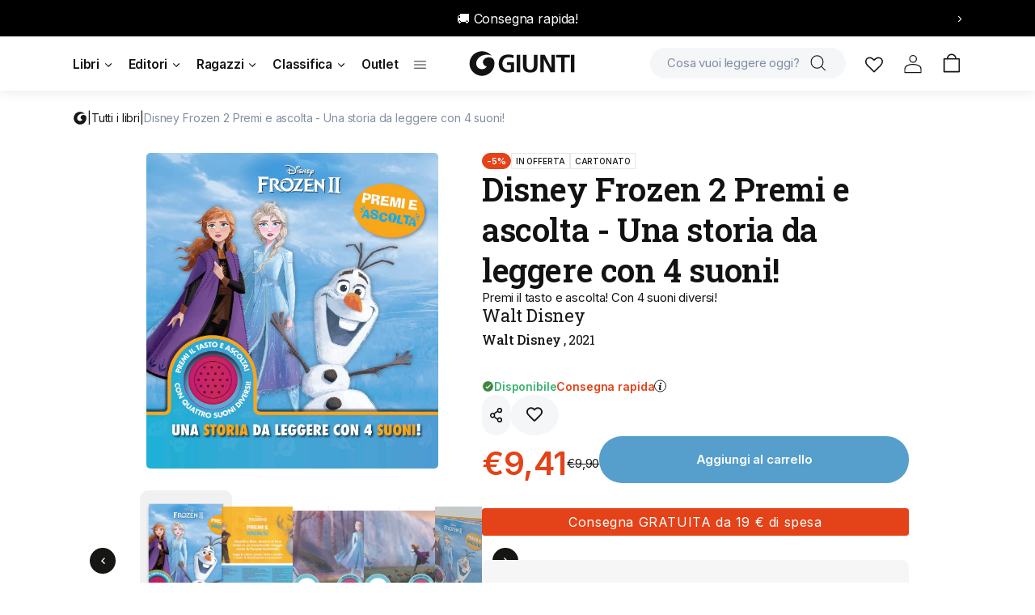

--- FILE ---
content_type: text/html; charset=utf-8
request_url: https://giunti.it/products/disney-frozen-2-premi-e-ascolta-una-storia-da-leggere-con-4-suoni-disney-walt-9788852243615
body_size: 72851
content:
<!doctype html>
<html class="no-js" lang="it">
 <head>
  <meta charset="utf-8">
  <meta http-equiv="X-UA-Compatible" content="IE=edge">
  <meta name="viewport" content="width=device-width,initial-scale=1">
  <meta name="theme-color" content="">
  <link rel="canonical" href="https://giunti.it/products/disney-frozen-2-premi-e-ascolta-una-storia-da-leggere-con-4-suoni-disney-walt-9788852243615">
  <link
   rel="preconnect"
   href="https://cdn.shopify.com"
   crossorigin><link
    rel="icon"
    type="image/png"
    href="//giunti.it/cdn/shop/files/GE_logo_Favicon.png?crop=center&height=32&v=1695225074&width=32"><link
    rel="preconnect"
    href="https://fonts.shopifycdn.com"
    crossorigin>

  <title>
   
    Disney Frozen 2 Premi e ascolta - Una storia da leggere con 4 suoni! | Walt Disney | Giunti Editore
   
  </title>

  

  
   <meta name="description" content="Scopri Disney Frozen 2 Premi e ascolta - Una storia da leggere con 4 suoni! di Walt Disney pubblicato da Walt Disney. Consulta il catalogo, ordina online o trova una copia nella libreria più vicina a te.">
  

  

<meta property="og:site_name" content="Giunti Editore">
<meta property="og:url" content="https://giunti.it/products/disney-frozen-2-premi-e-ascolta-una-storia-da-leggere-con-4-suoni-disney-walt-9788852243615">
<meta property="og:title" content="Disney Frozen 2 Premi e ascolta - Una storia da leggere con 4 suoni!::">
<meta property="og:type" content="product">
<meta property="og:description" content="Libro sonoro, cartonato, con un modulo che emette quattro effetti musicali, che offre contemporaneamente più funzioni per lo sviluppo delle attività cognitive e manuali e che rende l’ora della lettura un momento divertente. Nella storia è presente un’icona che invita il bambino a premere un tasto sonoro per attivare un"><meta property="og:image" content="http://giunti.it/cdn/shop/files/20260110_8a855195cdd840b9b48e01ab3b9bfd40.jpg?v=1768027870">
  <meta property="og:image:secure_url" content="https://giunti.it/cdn/shop/files/20260110_8a855195cdd840b9b48e01ab3b9bfd40.jpg?v=1768027870">
  <meta property="og:image:width" content="1200">
  <meta property="og:image:height" content="1298"><meta property="og:price:amount" content="9,90">
  <meta property="og:price:currency" content="EUR"><meta name="twitter:site" content="@GiuntiEditore"><meta name="twitter:card" content="summary_large_image">
<meta name="twitter:title" content="Disney Frozen 2 Premi e ascolta - Una storia da leggere con 4 suoni!::">
<meta name="twitter:description" content="Libro sonoro, cartonato, con un modulo che emette quattro effetti musicali, che offre contemporaneamente più funzioni per lo sviluppo delle attività cognitive e manuali e che rende l’ora della lettura un momento divertente. Nella storia è presente un’icona che invita il bambino a premere un tasto sonoro per attivare un">


  
    
  

  <script data-cookieconsent="ignore" src="//giunti.it/cdn/shop/t/1/assets/constants.js?v=165488195745554878101678111728" defer="defer"></script>
  <script data-cookieconsent="ignore" src="//giunti.it/cdn/shop/t/1/assets/pubsub.js?v=2921868252632587581678111764" defer="defer"></script>
  <script data-cookieconsent="ignore" src="//giunti.it/cdn/shop/t/1/assets/global.js?v=10636713192331637931720528876" defer="defer"></script>
  <script>window.performance && window.performance.mark && window.performance.mark('shopify.content_for_header.start');</script><meta name="facebook-domain-verification" content="a8igsqnibxygmz6c26sr7wm5wybg1a">
<meta name="google-site-verification" content="NstOzYUFTNrrXRhFyILoDu5uuHdnzCn4KJCcim1Y0ME">
<meta id="shopify-digital-wallet" name="shopify-digital-wallet" content="/72983576897/digital_wallets/dialog">
<meta name="shopify-checkout-api-token" content="2ce465aa6b039e7f1484a8075550bf5c">
<meta id="in-context-paypal-metadata" data-shop-id="72983576897" data-venmo-supported="false" data-environment="production" data-locale="it_IT" data-paypal-v4="true" data-currency="EUR">
<link rel="alternate" type="application/json+oembed" href="https://giunti.it/products/disney-frozen-2-premi-e-ascolta-una-storia-da-leggere-con-4-suoni-disney-walt-9788852243615.oembed">
<script async="async" src="/checkouts/internal/preloads.js?locale=it-IT"></script>
<link rel="preconnect" href="https://shop.app" crossorigin="anonymous">
<script async="async" src="https://shop.app/checkouts/internal/preloads.js?locale=it-IT&shop_id=72983576897" crossorigin="anonymous"></script>
<script id="apple-pay-shop-capabilities" type="application/json">{"shopId":72983576897,"countryCode":"IT","currencyCode":"EUR","merchantCapabilities":["supports3DS"],"merchantId":"gid:\/\/shopify\/Shop\/72983576897","merchantName":"Giunti Editore","requiredBillingContactFields":["postalAddress","email"],"requiredShippingContactFields":["postalAddress","email"],"shippingType":"shipping","supportedNetworks":["visa","maestro","masterCard","amex"],"total":{"type":"pending","label":"Giunti Editore","amount":"1.00"},"shopifyPaymentsEnabled":true,"supportsSubscriptions":true}</script>
<script id="shopify-features" type="application/json">{"accessToken":"2ce465aa6b039e7f1484a8075550bf5c","betas":["rich-media-storefront-analytics"],"domain":"giunti.it","predictiveSearch":true,"shopId":72983576897,"locale":"it"}</script>
<script>var Shopify = Shopify || {};
Shopify.shop = "giunti-editore.myshopify.com";
Shopify.locale = "it";
Shopify.currency = {"active":"EUR","rate":"1.0"};
Shopify.country = "IT";
Shopify.theme = {"name":"Giuntieditore","id":145631248705,"schema_name":"Dawn","schema_version":"8.0.0","theme_store_id":887,"role":"main"};
Shopify.theme.handle = "null";
Shopify.theme.style = {"id":null,"handle":null};
Shopify.cdnHost = "giunti.it/cdn";
Shopify.routes = Shopify.routes || {};
Shopify.routes.root = "/";</script>
<script type="module">!function(o){(o.Shopify=o.Shopify||{}).modules=!0}(window);</script>
<script>!function(o){function n(){var o=[];function n(){o.push(Array.prototype.slice.apply(arguments))}return n.q=o,n}var t=o.Shopify=o.Shopify||{};t.loadFeatures=n(),t.autoloadFeatures=n()}(window);</script>
<script>
  window.ShopifyPay = window.ShopifyPay || {};
  window.ShopifyPay.apiHost = "shop.app\/pay";
  window.ShopifyPay.redirectState = null;
</script>
<script id="shop-js-analytics" type="application/json">{"pageType":"product"}</script>
<script defer="defer" async type="module" src="//giunti.it/cdn/shopifycloud/shop-js/modules/v2/client.init-shop-cart-sync_B0kkjBRt.it.esm.js"></script>
<script defer="defer" async type="module" src="//giunti.it/cdn/shopifycloud/shop-js/modules/v2/chunk.common_AgTufRUD.esm.js"></script>
<script type="module">
  await import("//giunti.it/cdn/shopifycloud/shop-js/modules/v2/client.init-shop-cart-sync_B0kkjBRt.it.esm.js");
await import("//giunti.it/cdn/shopifycloud/shop-js/modules/v2/chunk.common_AgTufRUD.esm.js");

  window.Shopify.SignInWithShop?.initShopCartSync?.({"fedCMEnabled":true,"windoidEnabled":true});

</script>
<script>
  window.Shopify = window.Shopify || {};
  if (!window.Shopify.featureAssets) window.Shopify.featureAssets = {};
  window.Shopify.featureAssets['shop-js'] = {"shop-cart-sync":["modules/v2/client.shop-cart-sync_XOjUULQV.it.esm.js","modules/v2/chunk.common_AgTufRUD.esm.js"],"init-fed-cm":["modules/v2/client.init-fed-cm_CFGyCp6W.it.esm.js","modules/v2/chunk.common_AgTufRUD.esm.js"],"shop-button":["modules/v2/client.shop-button_D8PBjgvE.it.esm.js","modules/v2/chunk.common_AgTufRUD.esm.js"],"shop-cash-offers":["modules/v2/client.shop-cash-offers_UU-Uz0VT.it.esm.js","modules/v2/chunk.common_AgTufRUD.esm.js","modules/v2/chunk.modal_B6cKP347.esm.js"],"init-windoid":["modules/v2/client.init-windoid_DoFDvLIZ.it.esm.js","modules/v2/chunk.common_AgTufRUD.esm.js"],"shop-toast-manager":["modules/v2/client.shop-toast-manager_B4ykeoIZ.it.esm.js","modules/v2/chunk.common_AgTufRUD.esm.js"],"init-shop-email-lookup-coordinator":["modules/v2/client.init-shop-email-lookup-coordinator_CSPRSD92.it.esm.js","modules/v2/chunk.common_AgTufRUD.esm.js"],"init-shop-cart-sync":["modules/v2/client.init-shop-cart-sync_B0kkjBRt.it.esm.js","modules/v2/chunk.common_AgTufRUD.esm.js"],"avatar":["modules/v2/client.avatar_BTnouDA3.it.esm.js"],"pay-button":["modules/v2/client.pay-button_CPiJlQ5G.it.esm.js","modules/v2/chunk.common_AgTufRUD.esm.js"],"init-customer-accounts":["modules/v2/client.init-customer-accounts_C_Urp9Ri.it.esm.js","modules/v2/client.shop-login-button_BPreIq_c.it.esm.js","modules/v2/chunk.common_AgTufRUD.esm.js","modules/v2/chunk.modal_B6cKP347.esm.js"],"init-shop-for-new-customer-accounts":["modules/v2/client.init-shop-for-new-customer-accounts_Yq_StG--.it.esm.js","modules/v2/client.shop-login-button_BPreIq_c.it.esm.js","modules/v2/chunk.common_AgTufRUD.esm.js","modules/v2/chunk.modal_B6cKP347.esm.js"],"shop-login-button":["modules/v2/client.shop-login-button_BPreIq_c.it.esm.js","modules/v2/chunk.common_AgTufRUD.esm.js","modules/v2/chunk.modal_B6cKP347.esm.js"],"init-customer-accounts-sign-up":["modules/v2/client.init-customer-accounts-sign-up_DwpZPwLB.it.esm.js","modules/v2/client.shop-login-button_BPreIq_c.it.esm.js","modules/v2/chunk.common_AgTufRUD.esm.js","modules/v2/chunk.modal_B6cKP347.esm.js"],"shop-follow-button":["modules/v2/client.shop-follow-button_DF4PngeR.it.esm.js","modules/v2/chunk.common_AgTufRUD.esm.js","modules/v2/chunk.modal_B6cKP347.esm.js"],"checkout-modal":["modules/v2/client.checkout-modal_oq8wp8Y_.it.esm.js","modules/v2/chunk.common_AgTufRUD.esm.js","modules/v2/chunk.modal_B6cKP347.esm.js"],"lead-capture":["modules/v2/client.lead-capture_gcFup1jy.it.esm.js","modules/v2/chunk.common_AgTufRUD.esm.js","modules/v2/chunk.modal_B6cKP347.esm.js"],"shop-login":["modules/v2/client.shop-login_DiId8eKP.it.esm.js","modules/v2/chunk.common_AgTufRUD.esm.js","modules/v2/chunk.modal_B6cKP347.esm.js"],"payment-terms":["modules/v2/client.payment-terms_DTfZn2x7.it.esm.js","modules/v2/chunk.common_AgTufRUD.esm.js","modules/v2/chunk.modal_B6cKP347.esm.js"]};
</script>
<script>(function() {
  var isLoaded = false;
  function asyncLoad() {
    if (isLoaded) return;
    isLoaded = true;
    var urls = ["https:\/\/cdn-app.sealsubscriptions.com\/shopify\/public\/js\/sealsubscriptions.js?shop=giunti-editore.myshopify.com"];
    for (var i = 0; i < urls.length; i++) {
      var s = document.createElement('script');
      s.type = 'text/javascript';
      s.async = true;
      s.src = urls[i];
      var x = document.getElementsByTagName('script')[0];
      x.parentNode.insertBefore(s, x);
    }
  };
  if(window.attachEvent) {
    window.attachEvent('onload', asyncLoad);
  } else {
    window.addEventListener('load', asyncLoad, false);
  }
})();</script>
<script id="__st">var __st={"a":72983576897,"offset":3600,"reqid":"c05ad847-dd3a-468f-ad33-717f5a8b1128-1768818483","pageurl":"giunti.it\/products\/disney-frozen-2-premi-e-ascolta-una-storia-da-leggere-con-4-suoni-disney-walt-9788852243615","u":"82e1c0d895fc","p":"product","rtyp":"product","rid":8537438257483};</script>
<script>window.ShopifyPaypalV4VisibilityTracking = true;</script>
<script id="captcha-bootstrap">!function(){'use strict';const t='contact',e='account',n='new_comment',o=[[t,t],['blogs',n],['comments',n],[t,'customer']],c=[[e,'customer_login'],[e,'guest_login'],[e,'recover_customer_password'],[e,'create_customer']],r=t=>t.map((([t,e])=>`form[action*='/${t}']:not([data-nocaptcha='true']) input[name='form_type'][value='${e}']`)).join(','),a=t=>()=>t?[...document.querySelectorAll(t)].map((t=>t.form)):[];function s(){const t=[...o],e=r(t);return a(e)}const i='password',u='form_key',d=['recaptcha-v3-token','g-recaptcha-response','h-captcha-response',i],f=()=>{try{return window.sessionStorage}catch{return}},m='__shopify_v',_=t=>t.elements[u];function p(t,e,n=!1){try{const o=window.sessionStorage,c=JSON.parse(o.getItem(e)),{data:r}=function(t){const{data:e,action:n}=t;return t[m]||n?{data:e,action:n}:{data:t,action:n}}(c);for(const[e,n]of Object.entries(r))t.elements[e]&&(t.elements[e].value=n);n&&o.removeItem(e)}catch(o){console.error('form repopulation failed',{error:o})}}const l='form_type',E='cptcha';function T(t){t.dataset[E]=!0}const w=window,h=w.document,L='Shopify',v='ce_forms',y='captcha';let A=!1;((t,e)=>{const n=(g='f06e6c50-85a8-45c8-87d0-21a2b65856fe',I='https://cdn.shopify.com/shopifycloud/storefront-forms-hcaptcha/ce_storefront_forms_captcha_hcaptcha.v1.5.2.iife.js',D={infoText:'Protetto da hCaptcha',privacyText:'Privacy',termsText:'Termini'},(t,e,n)=>{const o=w[L][v],c=o.bindForm;if(c)return c(t,g,e,D).then(n);var r;o.q.push([[t,g,e,D],n]),r=I,A||(h.body.append(Object.assign(h.createElement('script'),{id:'captcha-provider',async:!0,src:r})),A=!0)});var g,I,D;w[L]=w[L]||{},w[L][v]=w[L][v]||{},w[L][v].q=[],w[L][y]=w[L][y]||{},w[L][y].protect=function(t,e){n(t,void 0,e),T(t)},Object.freeze(w[L][y]),function(t,e,n,w,h,L){const[v,y,A,g]=function(t,e,n){const i=e?o:[],u=t?c:[],d=[...i,...u],f=r(d),m=r(i),_=r(d.filter((([t,e])=>n.includes(e))));return[a(f),a(m),a(_),s()]}(w,h,L),I=t=>{const e=t.target;return e instanceof HTMLFormElement?e:e&&e.form},D=t=>v().includes(t);t.addEventListener('submit',(t=>{const e=I(t);if(!e)return;const n=D(e)&&!e.dataset.hcaptchaBound&&!e.dataset.recaptchaBound,o=_(e),c=g().includes(e)&&(!o||!o.value);(n||c)&&t.preventDefault(),c&&!n&&(function(t){try{if(!f())return;!function(t){const e=f();if(!e)return;const n=_(t);if(!n)return;const o=n.value;o&&e.removeItem(o)}(t);const e=Array.from(Array(32),(()=>Math.random().toString(36)[2])).join('');!function(t,e){_(t)||t.append(Object.assign(document.createElement('input'),{type:'hidden',name:u})),t.elements[u].value=e}(t,e),function(t,e){const n=f();if(!n)return;const o=[...t.querySelectorAll(`input[type='${i}']`)].map((({name:t})=>t)),c=[...d,...o],r={};for(const[a,s]of new FormData(t).entries())c.includes(a)||(r[a]=s);n.setItem(e,JSON.stringify({[m]:1,action:t.action,data:r}))}(t,e)}catch(e){console.error('failed to persist form',e)}}(e),e.submit())}));const S=(t,e)=>{t&&!t.dataset[E]&&(n(t,e.some((e=>e===t))),T(t))};for(const o of['focusin','change'])t.addEventListener(o,(t=>{const e=I(t);D(e)&&S(e,y())}));const B=e.get('form_key'),M=e.get(l),P=B&&M;t.addEventListener('DOMContentLoaded',(()=>{const t=y();if(P)for(const e of t)e.elements[l].value===M&&p(e,B);[...new Set([...A(),...v().filter((t=>'true'===t.dataset.shopifyCaptcha))])].forEach((e=>S(e,t)))}))}(h,new URLSearchParams(w.location.search),n,t,e,['guest_login'])})(!0,!0)}();</script>
<script integrity="sha256-4kQ18oKyAcykRKYeNunJcIwy7WH5gtpwJnB7kiuLZ1E=" data-source-attribution="shopify.loadfeatures" defer="defer" src="//giunti.it/cdn/shopifycloud/storefront/assets/storefront/load_feature-a0a9edcb.js" crossorigin="anonymous"></script>
<script crossorigin="anonymous" defer="defer" src="//giunti.it/cdn/shopifycloud/storefront/assets/shopify_pay/storefront-65b4c6d7.js?v=20250812"></script>
<script data-source-attribution="shopify.dynamic_checkout.dynamic.init">var Shopify=Shopify||{};Shopify.PaymentButton=Shopify.PaymentButton||{isStorefrontPortableWallets:!0,init:function(){window.Shopify.PaymentButton.init=function(){};var t=document.createElement("script");t.src="https://giunti.it/cdn/shopifycloud/portable-wallets/latest/portable-wallets.it.js",t.type="module",document.head.appendChild(t)}};
</script>
<script data-source-attribution="shopify.dynamic_checkout.buyer_consent">
  function portableWalletsHideBuyerConsent(e){var t=document.getElementById("shopify-buyer-consent"),n=document.getElementById("shopify-subscription-policy-button");t&&n&&(t.classList.add("hidden"),t.setAttribute("aria-hidden","true"),n.removeEventListener("click",e))}function portableWalletsShowBuyerConsent(e){var t=document.getElementById("shopify-buyer-consent"),n=document.getElementById("shopify-subscription-policy-button");t&&n&&(t.classList.remove("hidden"),t.removeAttribute("aria-hidden"),n.addEventListener("click",e))}window.Shopify?.PaymentButton&&(window.Shopify.PaymentButton.hideBuyerConsent=portableWalletsHideBuyerConsent,window.Shopify.PaymentButton.showBuyerConsent=portableWalletsShowBuyerConsent);
</script>
<script data-source-attribution="shopify.dynamic_checkout.cart.bootstrap">document.addEventListener("DOMContentLoaded",(function(){function t(){return document.querySelector("shopify-accelerated-checkout-cart, shopify-accelerated-checkout")}if(t())Shopify.PaymentButton.init();else{new MutationObserver((function(e,n){t()&&(Shopify.PaymentButton.init(),n.disconnect())})).observe(document.body,{childList:!0,subtree:!0})}}));
</script>
<link id="shopify-accelerated-checkout-styles" rel="stylesheet" media="screen" href="https://giunti.it/cdn/shopifycloud/portable-wallets/latest/accelerated-checkout-backwards-compat.css" crossorigin="anonymous">
<style id="shopify-accelerated-checkout-cart">
        #shopify-buyer-consent {
  margin-top: 1em;
  display: inline-block;
  width: 100%;
}

#shopify-buyer-consent.hidden {
  display: none;
}

#shopify-subscription-policy-button {
  background: none;
  border: none;
  padding: 0;
  text-decoration: underline;
  font-size: inherit;
  cursor: pointer;
}

#shopify-subscription-policy-button::before {
  box-shadow: none;
}

      </style>
<script id="sections-script" data-sections="footer" defer="defer" src="//giunti.it/cdn/shop/t/1/compiled_assets/scripts.js?v=106251"></script>
<script>window.performance && window.performance.mark && window.performance.mark('shopify.content_for_header.end');</script>

  
  


  <style data-shopify>
   @font-face {
  font-family: Assistant;
  font-weight: 400;
  font-style: normal;
  font-display: swap;
  src: url("//giunti.it/cdn/fonts/assistant/assistant_n4.9120912a469cad1cc292572851508ca49d12e768.woff2") format("woff2"),
       url("//giunti.it/cdn/fonts/assistant/assistant_n4.6e9875ce64e0fefcd3f4446b7ec9036b3ddd2985.woff") format("woff");
}

   @font-face {
  font-family: Assistant;
  font-weight: 700;
  font-style: normal;
  font-display: swap;
  src: url("//giunti.it/cdn/fonts/assistant/assistant_n7.bf44452348ec8b8efa3aa3068825305886b1c83c.woff2") format("woff2"),
       url("//giunti.it/cdn/fonts/assistant/assistant_n7.0c887fee83f6b3bda822f1150b912c72da0f7b64.woff") format("woff");
}

   
   
   

   :root  {
    --font-body-family: Assistant
    , sans-serif
    ;
    --font-body-style: normal
    ;
    --font-body-weight: 400
    ;
    --font-body-weight-bold: 700
    ;

    --font-heading-family: "system_ui"
    , -apple-system, 'Segoe UI', Roboto, 'Helvetica Neue', 'Noto Sans', 'Liberation Sans', Arial, sans-serif, 'Apple Color Emoji', 'Segoe UI Emoji', 'Segoe UI Symbol', 'Noto Color Emoji'
    ;
    --font-heading-style: normal
    ;
    --font-heading-weight: 400
    ;

    --font-body-scale: 1.0
    ;
    --font-heading-scale: 1.0
    ;

    --color-base-text: 18
    , 18
    , 18
    ;
    --color-shadow: 18
    , 18
    , 18
    ;
    --color-base-background-1: 255
    , 255
    , 255
    ;
    --color-base-background-2: 243
    , 243
    , 243
    ;
    --color-base-solid-button-labels: 255
    , 255
    , 255
    ;
    --color-base-outline-button-labels: 18
    , 18
    , 18
    ;
    --color-base-accent-1: 18
    , 18
    , 18
    ;
    --color-base-accent-2: 51
    , 79
    , 180
    ;
    --payment-terms-background-color: #ffffff
    ;

    --gradient-base-background-1: 
     #ffffff;
    --gradient-base-background-2: 
     #f3f3f3;
    --gradient-base-accent-1: 
     #121212;
    --gradient-base-accent-2: 
     #334fb4;

    --media-padding: 
    px;
    --media-border-opacity: 0.05
    ;
    --media-border-width: 1
    px;
    --media-radius: 0
    px;
    --media-shadow-opacity: 0.0
    ;
    --media-shadow-horizontal-offset: 0
    px;
    --media-shadow-vertical-offset: 4
    px;
    --media-shadow-blur-radius: 5
    px;
    --media-shadow-visible: 
     0;

    --page-width: 120
    rem;
    --page-width-margin: 
     0rem;

    --product-card-image-padding: 0.0
    rem;
    --product-card-corner-radius: 0.0
    rem;
    --product-card-text-alignment: left
    ;
    --product-card-border-width: 0.0
    rem;
    --product-card-border-opacity: 0.1
    ;
    --product-card-shadow-opacity: 0.0
    ;
    --product-card-shadow-visible: 
     0;
    --product-card-shadow-horizontal-offset: 0.0
    rem;
    --product-card-shadow-vertical-offset: 0.4
    rem;
    --product-card-shadow-blur-radius: 0.5
    rem;

    --collection-card-image-padding: 0.0
    rem;
    --collection-card-corner-radius: 0.0
    rem;
    --collection-card-text-alignment: left
    ;
    --collection-card-border-width: 0.0
    rem;
    --collection-card-border-opacity: 0.1
    ;
    --collection-card-shadow-opacity: 0.0
    ;
    --collection-card-shadow-visible: 
     0;
    --collection-card-shadow-horizontal-offset: 0.0
    rem;
    --collection-card-shadow-vertical-offset: 0.4
    rem;
    --collection-card-shadow-blur-radius: 0.5
    rem;

    --blog-card-image-padding: 0.0
    rem;
    --blog-card-corner-radius: 0.0
    rem;
    --blog-card-text-alignment: left
    ;
    --blog-card-border-width: 0.0
    rem;
    --blog-card-border-opacity: 0.1
    ;
    --blog-card-shadow-opacity: 0.0
    ;
    --blog-card-shadow-visible: 
     0;
    --blog-card-shadow-horizontal-offset: 0.0
    rem;
    --blog-card-shadow-vertical-offset: 0.4
    rem;
    --blog-card-shadow-blur-radius: 0.5
    rem;

    --badge-corner-radius: 4.0
    rem;

    --popup-border-width: 1
    px;
    --popup-border-opacity: 0.1
    ;
    --popup-corner-radius: 0
    px;
    --popup-shadow-opacity: 0.0
    ;
    --popup-shadow-horizontal-offset: 0
    px;
    --popup-shadow-vertical-offset: 4
    px;
    --popup-shadow-blur-radius: 5
    px;

    --drawer-border-width: 1
    px;
    --drawer-border-opacity: 0.1
    ;
    --drawer-shadow-opacity: 0.0
    ;
    --drawer-shadow-horizontal-offset: 0
    px;
    --drawer-shadow-vertical-offset: 4
    px;
    --drawer-shadow-blur-radius: 5
    px;

    --spacing-sections-desktop: 0
    px;
    --spacing-sections-mobile: 
     0px;

    --grid-desktop-vertical-spacing: 8
    px;
    --grid-desktop-horizontal-spacing: 8
    px;
    --grid-mobile-vertical-spacing: 4
    px;
    --grid-mobile-horizontal-spacing: 4
    px;

    --text-boxes-border-opacity: 0.1
    ;
    --text-boxes-border-width: 0
    px;
    --text-boxes-radius: 0
    px;
    --text-boxes-shadow-opacity: 0.0
    ;
    --text-boxes-shadow-visible: 
     0;
    --text-boxes-shadow-horizontal-offset: 0
    px;
    --text-boxes-shadow-vertical-offset: 4
    px;
    --text-boxes-shadow-blur-radius: 5
    px;

    --buttons-radius: 0
    px;
    --buttons-radius-outset: 
     0px;
    --buttons-border-width: 
     1px;
    --buttons-border-opacity: 1.0
    ;
    --buttons-shadow-opacity: 0.0
    ;
    --buttons-shadow-visible: 
     0;
    --buttons-shadow-horizontal-offset: 0
    px;
    --buttons-shadow-vertical-offset: 4
    px;
    --buttons-shadow-blur-radius: 5
    px;
    --buttons-border-offset: 
     0px;

    --inputs-radius: 0
    px;
    --inputs-border-width: 1
    px;
    --inputs-border-opacity: 0.55
    ;
    --inputs-shadow-opacity: 0.0
    ;
    --inputs-shadow-horizontal-offset: 0
    px;
    --inputs-margin-offset: 
     0px;
    --inputs-shadow-vertical-offset: 4
    px;
    --inputs-shadow-blur-radius: 5
    px;
    --inputs-radius-outset: 
     0px;

    --variant-pills-radius: 40
    px;
    --variant-pills-border-width: 1
    px;
    --variant-pills-border-opacity: 0.55
    ;
    --variant-pills-shadow-opacity: 0.0
    ;
    --variant-pills-shadow-horizontal-offset: 0
    px;
    --variant-pills-shadow-vertical-offset: 4
    px;
    --variant-pills-shadow-blur-radius: 5
    px;
   }

   *,
   *::before,
   *::after {
    box-sizing: inherit;
   }

   html {
    box-sizing: border-box;
    font-size: calc(var(--font-body-scale) * 62.5%);
    height: 100%;
   }

   body {
    display: grid;
    grid-template-rows: auto auto 1fr auto;
    grid-template-columns: 100%;
    min-height: 100%;
    margin: 0;
    font-size: 1.5rem;
    letter-spacing: 0.06rem;
    line-height: calc(1 + 0.8 / var(--font-body-scale));
    font-family: var(--font-body-family);
    font-style: var(--font-body-style);
    font-weight: var(--font-body-weight);
   }

   @media screen and (min-width: 750px) {
    body {
     font-size: 1.6rem;
    }
   }
  </style>

  <link href="//giunti.it/cdn/shop/t/1/assets/base.css?v=180833851709930135881764325004" rel="stylesheet" type="text/css" media="all" />
<link
    rel="preload"
    as="font"
    href="//giunti.it/cdn/fonts/assistant/assistant_n4.9120912a469cad1cc292572851508ca49d12e768.woff2"
    type="font/woff2"
    crossorigin><link
    rel="stylesheet"
    href="//giunti.it/cdn/shop/t/1/assets/component-predictive-search.css?v=155716098186424998231687507103"
    media="print"
    onload="this.media='all'"><link rel="stylesheet" href="https://cdn.jsdelivr.net/npm/flatpickr/dist/flatpickr.min.css">

  <link rel="stylesheet" href="https://cdnjs.cloudflare.com/ajax/libs/font-awesome/6.2.1/css/all.min.css"
      integrity="sha512-MV7K8+y+gLIBoVD59lQIYicR65iaqukzvf/nwasF0nqhPay5w/9lJmVM2hMDcnK1OnMGCdVK+iQrJ7lzPJQd1w=="
      crossorigin="anonymous" referrerpolicy="no-referrer" />

  <script>
    document.documentElement.className = document.documentElement.className.replace('no-js', 'js');
      if (Shopify.designMode) {
      document.documentElement.classList.add('shopify-design-mode');
    }
  </script>

  <script type="text/javascript">
   /* Init Adiacent settings */
   window.Adiacent = {};

   
    window.Adiacent.consentBanner = 'cookiebot';
   
  </script>

  <link rel="stylesheet" href="//giunti.it/cdn/shop/t/1/assets/app.min.css?v=6498426122286455101768465208" media="all" type="text/css">
  <script data-cookieconsent="ignore" defer="defer" src="//giunti.it/cdn/shop/t/1/assets/app.min.js?v=181869708682822698271765462174"></script>
  <script type="text/javascript" src="https://platform-api.sharethis.com/js/sharethis.js#property=63a020d94c319700156562f5&product=inline-share-buttons&source=platform" async="async"></script>

  
  <script type="text/javascript" data-cookieconsent="ignore" defer="defer" src="//giunti.it/cdn/shop/t/1/assets/main.apps.products_list.js?v=82483897252565490321765986110"></script>

  
  
    <script type="text/javascript" data-cookieconsent="ignore" defer="defer" src="//giunti.it/cdn/shop/t/1/assets/main.apps.products_with_same_authors.js?v=178589410711175194531765986110"></script>
    <script type="text/javascript" data-cookieconsent="ignore" defer="defer" src="//giunti.it/cdn/shop/t/1/assets/main.apps.author_box.js?v=157075173790295379021720682553"></script>
  

  
    <script type="text/javascript" data-cookieconsent="ignore" defer="defer" src="//giunti.it/cdn/shop/t/1/assets/main.apps.events_with_author.js?v=2486786462475602681765986110"></script>
  

  

  






<!-- BEGIN app block: shopify://apps/microsoft-clarity/blocks/clarity_js/31c3d126-8116-4b4a-8ba1-baeda7c4aeea -->
<script type="text/javascript">
  (function (c, l, a, r, i, t, y) {
    c[a] = c[a] || function () { (c[a].q = c[a].q || []).push(arguments); };
    t = l.createElement(r); t.async = 1; t.src = "https://www.clarity.ms/tag/" + i + "?ref=shopify";
    y = l.getElementsByTagName(r)[0]; y.parentNode.insertBefore(t, y);

    c.Shopify.loadFeatures([{ name: "consent-tracking-api", version: "0.1" }], error => {
      if (error) {
        console.error("Error loading Shopify features:", error);
        return;
      }

      c[a]('consentv2', {
        ad_Storage: c.Shopify.customerPrivacy.marketingAllowed() ? "granted" : "denied",
        analytics_Storage: c.Shopify.customerPrivacy.analyticsProcessingAllowed() ? "granted" : "denied",
      });
    });

    l.addEventListener("visitorConsentCollected", function (e) {
      c[a]('consentv2', {
        ad_Storage: e.detail.marketingAllowed ? "granted" : "denied",
        analytics_Storage: e.detail.analyticsAllowed ? "granted" : "denied",
      });
    });
  })(window, document, "clarity", "script", "tmuazpnrsz");
</script>



<!-- END app block --><!-- BEGIN app block: shopify://apps/sc-easy-redirects/blocks/app/be3f8dbd-5d43-46b4-ba43-2d65046054c2 -->
    <!-- common for all pages -->
    
    
        
            <script src="https://cdn.shopify.com/extensions/264f3360-3201-4ab7-9087-2c63466c86a3/sc-easy-redirects-5/assets/esc-redirect-app-live-feature.js" async></script>
        
    




<!-- END app block --><!-- BEGIN app block: shopify://apps/annify-announcement-bar/blocks/app-embed/b7f3deb1-f754-4527-8fe4-1ecb66093650 -->

<script type="text/javascript">
    const anTemplate = "product";
    const anCurrentUrl = "/products/disney-frozen-2-premi-e-ascolta-una-storia-da-leggere-con-4-suoni-disney-walt-9788852243615"
    
    window.anIsoCode = window.anIsoCode || "it";
    window.anCountry = window.anCountry || "it";
    window.anLanguages = window.anLanguages || [{"shop_locale":{"locale":"it","enabled":true,"primary":true,"published":true}}];
</script>


<!-- END app block --><!-- BEGIN app block: shopify://apps/candy-rack/blocks/head/cb9c657f-334f-4905-80c2-f69cca01460c --><script src="https://candyrack.ds-cdn.com/static/main.js?shop=giunti-editore.myshopify.com" async></script>


  <!-- BEGIN app snippet: inject-slider-cart --><div id="candyrack-slider-cart"></div>









<script>

  const STOREFRONT_API_VERSION = '2025-10';

  const fetchSlideCartOffers = async (storefrontToken) => {
    try {
      const query = `
      query GetSlideCartOffers {
        shop {
          metafield(namespace: "$app:candyrack", key: "slide_cart_offers") {
            value
          }
        }
      }
    `;

      const response = await fetch(`/api/${STOREFRONT_API_VERSION}/graphql.json`, {
        method: 'POST',
        headers: {
          'Content-Type': 'application/json',
          'X-Shopify-Storefront-Access-Token': storefrontToken
        },
        body: JSON.stringify({
          query: query
        })
      });

      const result = await response.json();

      if (result.data?.shop?.metafield?.value) {
        return JSON.parse(result.data.shop.metafield.value);
      }

      return null;
    } catch (error) {
      console.warn('Failed to fetch slide cart offers:', error);
      return null;
    }
  }

  const initializeCandyrackSliderCart = async () => {
    // Preview
    const urlParams = new URLSearchParams(window.location.search);
    const storageKey = 'candyrack-slider-cart-preview';

    if (urlParams.has('candyrack-slider-cart-preview') && urlParams.get('candyrack-slider-cart-preview') === 'true') {
      window.sessionStorage.setItem(storageKey, 'true');
    }



    window.SliderCartData = {
      currency_format: '€{{amount_with_comma_separator}}',
      offers: [],
      settings: {},
      storefront_access_token: '',
      enabled: false,
      custom_wording_metaobject_id: null,
      failed: false,
      isCartPage: false,
    }

    const dataScriptTag = document.querySelector('#candyrack-slider-cart-data');
    let data = {};
    if(dataScriptTag) {
      try {
        data = dataScriptTag.textContent ? JSON.parse(dataScriptTag.textContent) : {};
        
        
        
        
        

        const isCartPage = "page" === "page";

        let sliderCartSettingsMetaobject = {}
        
        sliderCartSettingsMetaobject = {"empty_cart_button_label":"Continua a fare acquisti","empty_cart_title":"Il tuo carrello è vuoto","footer_text":"Tasse e spedizione calcolate al checkout","offer_button_label":"Aggiungi","offer_subtitle":"Acquista ora, prima che si esauriscano.","offer_title":"Aggiungi articoli spesso acquistati insieme","primary_button_label":"Cassa","secondary_button_label":"Continua a fare acquisti","subtotal_title":"Totale parziale","top_bar_title":"Carrello ({{item_quantity}})","version":4};
        



        const storefrontApiToken = data?.storefront_access_token

        if(!storefrontApiToken) {
          throw new Error("Storefront API token is not set.");
        }

        const metafieldData = await fetchSlideCartOffers(storefrontApiToken) || data

        window.SliderCartData = {
          ...window.SliderCartData,
          offers: metafieldData?.offers,
          settings: {...metafieldData?.settings, ...sliderCartSettingsMetaobject},
          storefront_access_token: storefrontApiToken,
          enabled: metafieldData?.enabled,
          custom_wording_metaobject_id: metafieldData?.custom_wording_metaobject_id,
          failed: false,
          isCartPage,
        }
      } catch (error) {
        window.SliderCartData = {...window.SliderCartData, failed: true, error: error};
        console.error("Candy Rack Slider Cart failed parsing data",error);
      }
    }


    if(Object.keys(data).length === 0){
      window.SliderCartData = {...window.SliderCartData, failed: false, enabled: false};
    }

    const calculateCornerRadius = (element, value) => {
      if (value === 0) return 0;
      const radiusMap = {
        button: { 20: 4, 40: 8, 60: 12, 80: 16, 100: 99999 },
        image: { 20: 4, 40: 8, 60: 8, 80: 8, 100: 8 },
        input: { 20: 4, 40: 8, 60: 12, 80: 16, 100: 99999 }
      };
      return radiusMap[element]?.[value] || 0;
    }


    const getLineHeightOffset = (fontSize) => {
      if (fontSize === 16) return 4;
      if (fontSize === 18) return 5;
      return 6; // for 20px, 14px, 12px, 10px
    };

    const generalStyles = `
:root {
   --cr-slider-cart-desktop-cart-width: ${window.SliderCartData.settings.desktop_cart_width}px;
   --cr-slider-cart-background-color: ${window.SliderCartData.settings.background_color};
   --cr-slider-cart-text-color: ${window.SliderCartData.settings.text_color};
   --cr-slider-cart-error-message-color: ${window.SliderCartData.settings.error_message_color};
   --cr-slider-cart-corner-radius-button: ${calculateCornerRadius("button",window.SliderCartData.settings.corner_radius)}px;
   --cr-slider-cart-corner-radius-image: ${calculateCornerRadius("image",window.SliderCartData.settings.corner_radius)}px;
   --cr-slider-cart-corner-radius-input: ${calculateCornerRadius("input",window.SliderCartData.settings.corner_radius)}px;
   --cr-slider-cart-top-bar-font-size: ${window.SliderCartData.settings.top_bar_font_size}px;
   --cr-slider-cart-top-bar-line-height: ${window.SliderCartData.settings.top_bar_font_size + getLineHeightOffset(window.SliderCartData.settings.top_bar_font_size)}px;
   --cr-slider-cart-image-width: ${window.SliderCartData.settings.image_width}px;
   --cr-slider-cart-empty-cart-font-size: ${window.SliderCartData.settings.empty_cart_font_size}px;
   --cr-slider-cart-empty-cart-line-height: ${window.SliderCartData.settings.empty_cart_font_size + getLineHeightOffset(window.SliderCartData.settings.empty_cart_font_size)}px;
   --cr-slider-cart-product-name-font-size: ${window.SliderCartData.settings.product_name_font_size}px;
   --cr-slider-cart-product-name-line-height: ${window.SliderCartData.settings.product_name_font_size + getLineHeightOffset(window.SliderCartData.settings.product_name_font_size)}px;
   --cr-slider-cart-variant-price-font-size: ${window.SliderCartData.settings.variant_price_font_size}px;
   --cr-slider-cart-variant-price-line-height: ${window.SliderCartData.settings.variant_price_font_size + getLineHeightOffset(window.SliderCartData.settings.variant_price_font_size)}px;
   --cr-slider-cart-checkout-bg-color: ${window.SliderCartData.settings.checkout_bg_color};
   --cr-slider-cart-subtotal-font-size: ${window.SliderCartData.settings.subtotal_font_size}px;
   --cr-slider-cart-subtotal-line-height: ${window.SliderCartData.settings.subtotal_font_size + getLineHeightOffset(window.SliderCartData.settings.subtotal_font_size)}px;
   --cr-slider-cart-primary-button-font-size: ${window.SliderCartData.settings.primary_button_font_size}px;
   --cr-slider-cart-primary-button-line-height: ${window.SliderCartData.settings.primary_button_font_size + getLineHeightOffset(window.SliderCartData.settings.primary_button_font_size)}px;
   --cr-slider-cart-primary-button-bg-color: ${window.SliderCartData.settings.primary_button_bg_color};
   --cr-slider-cart-primary-button-bg-hover-color: ${window.SliderCartData.settings.primary_button_bg_hover_color};
   --cr-slider-cart-primary-button-text-color: ${window.SliderCartData.settings.primary_button_text_color};
   --cr-slider-cart-primary-button-text-hover-color: ${window.SliderCartData.settings.primary_button_text_hover_color};
   --cr-slider-cart-primary-button-border-width: ${window.SliderCartData.settings.primary_button_border_width}px;
   --cr-slider-cart-primary-button-border-color: ${window.SliderCartData.settings.primary_button_border_color};
   --cr-slider-cart-primary-button-border-hover-color: ${window.SliderCartData.settings.primary_button_border_hover_color};
   --cr-slider-cart-secondary-button-bg-color: ${window.SliderCartData.settings.secondary_button_bg_color};
   --cr-slider-cart-secondary-button-bg-hover-color: ${window.SliderCartData.settings.secondary_button_bg_hover_color};
   --cr-slider-cart-secondary-button-text-color: ${window.SliderCartData.settings.secondary_button_text_color};
   --cr-slider-cart-secondary-button-text-hover-color: ${window.SliderCartData.settings.secondary_button_text_hover_color};
   --cr-slider-cart-secondary-button-border-width: ${window.SliderCartData.settings.secondary_button_border_width}px;
   --cr-slider-cart-secondary-button-border-color: ${window.SliderCartData.settings.secondary_button_border_color};
   --cr-slider-cart-secondary-button-border-hover-color: ${window.SliderCartData.settings.secondary_button_border_hover_color};
   --cr-slider-cart-secondary-button-text-link-color: ${window.SliderCartData.settings.secondary_button_text_link_color};
   --cr-slider-cart-offer-bg-color: ${window.SliderCartData.settings.offer_background_color};
   --cr-slider-cart-offers-title-font-size: ${window.SliderCartData.settings.offer_title_font_size}px;
   --cr-slider-cart-offers-title-line-height: ${window.SliderCartData.settings.offer_title_font_size + getLineHeightOffset(window.SliderCartData.settings.offer_title_font_size)}px;
   --cr-slider-cart-offer-subtitle-font-size: ${window.SliderCartData.settings.offer_subtitle_font_size}px;
   --cr-slider-cart-offer-subtitle-line-height: ${window.SliderCartData.settings.offer_subtitle_font_size + getLineHeightOffset(window.SliderCartData.settings.offer_subtitle_font_size)}px;
   --cr-slider-cart-offer-badge-font-size: ${window.SliderCartData.settings.offer_badge_font_size}px;
   --cr-slider-cart-offer-badge-line-height: ${window.SliderCartData.settings.offer_badge_font_size + getLineHeightOffset(window.SliderCartData.settings.offer_badge_font_size)}px;
   --cr-slider-cart-offer-image-width: ${window.SliderCartData.settings.offer_image_width}px;
   --cr-slider-cart-offer-product-name-font-size: ${window.SliderCartData.settings.offer_product_name_font_size}px;
   --cr-slider-cart-offer-product-name-line-height: ${window.SliderCartData.settings.offer_product_name_font_size + getLineHeightOffset(window.SliderCartData.settings.offer_product_name_font_size)}px;
   --cr-slider-cart-offer-price-font-size: ${window.SliderCartData.settings.offer_price_and_description_font_size}px;
   --cr-slider-cart-offer-price-line-height: ${window.SliderCartData.settings.offer_price_and_description_font_size + getLineHeightOffset(window.SliderCartData.settings.offer_price_and_description_font_size)}px;
   --cr-slider-cart-offer-button-font-size: ${window.SliderCartData.settings.offer_button_font_size}px;
   --cr-slider-cart-offer-button-line-height: ${window.SliderCartData.settings.offer_button_font_size + getLineHeightOffset(window.SliderCartData.settings.offer_button_font_size)}px;
   --cr-slider-cart-offer-button-bg-color: ${window.SliderCartData.settings.offer_button_bg_color};
   --cr-slider-cart-offer-button-bg-hover-color: ${window.SliderCartData.settings.offer_button_bg_hover_color};
   --cr-slider-cart-offer-button-text-color: ${window.SliderCartData.settings.offer_button_text_color};
   --cr-slider-cart-offer-button-text-hover-color: ${window.SliderCartData.settings.offer_button_text_hover_color};
   --cr-slider-cart-offer-button-border-width: ${window.SliderCartData.settings.offer_button_border_width}px;
   --cr-slider-cart-offer-button-border-color: ${window.SliderCartData.settings.offer_button_border_color};
   --cr-slider-cart-offer-button-border-hover-color: ${window.SliderCartData.settings.offer_button_border_hover_color};
}`;
    if (window.SliderCartData.enabled || window.sessionStorage.getItem(storageKey) === 'true') {
      const script = document.createElement('script');
      script.type = 'module';
      script.async = true;
      script.src = "https://cdn.shopify.com/extensions/019bc0f9-137f-7836-8ee3-d3a243706a45/candyrack-378/assets/candyrack-slider-cart.js";

document.head.appendChild(script);

const style = document.createElement('style');
style.type = 'text/css';
style.textContent = generalStyles;
document.head.appendChild(style);

const customStyle = document.createElement('style');
customStyle.type = 'text/css';
customStyle.textContent = window.SliderCartData.settings.custom_css
document.head.appendChild(customStyle);
}
}


initializeCandyrackSliderCart()


</script>

<link rel="stylesheet" href="https://cdn.shopify.com/extensions/019bc0f9-137f-7836-8ee3-d3a243706a45/candyrack-378/assets/index.css">
<!-- END app snippet -->




<!-- END app block --><!-- BEGIN app block: shopify://apps/klaviyo-email-marketing-sms/blocks/klaviyo-onsite-embed/2632fe16-c075-4321-a88b-50b567f42507 -->












  <script async src="https://static.klaviyo.com/onsite/js/UedxLf/klaviyo.js?company_id=UedxLf"></script>
  <script>!function(){if(!window.klaviyo){window._klOnsite=window._klOnsite||[];try{window.klaviyo=new Proxy({},{get:function(n,i){return"push"===i?function(){var n;(n=window._klOnsite).push.apply(n,arguments)}:function(){for(var n=arguments.length,o=new Array(n),w=0;w<n;w++)o[w]=arguments[w];var t="function"==typeof o[o.length-1]?o.pop():void 0,e=new Promise((function(n){window._klOnsite.push([i].concat(o,[function(i){t&&t(i),n(i)}]))}));return e}}})}catch(n){window.klaviyo=window.klaviyo||[],window.klaviyo.push=function(){var n;(n=window._klOnsite).push.apply(n,arguments)}}}}();</script>

  
    <script id="viewed_product">
      if (item == null) {
        var _learnq = _learnq || [];

        var MetafieldReviews = null
        var MetafieldYotpoRating = null
        var MetafieldYotpoCount = null
        var MetafieldLooxRating = null
        var MetafieldLooxCount = null
        var okendoProduct = null
        var okendoProductReviewCount = null
        var okendoProductReviewAverageValue = null
        try {
          // The following fields are used for Customer Hub recently viewed in order to add reviews.
          // This information is not part of __kla_viewed. Instead, it is part of __kla_viewed_reviewed_items
          MetafieldReviews = {};
          MetafieldYotpoRating = null
          MetafieldYotpoCount = null
          MetafieldLooxRating = null
          MetafieldLooxCount = null

          okendoProduct = null
          // If the okendo metafield is not legacy, it will error, which then requires the new json formatted data
          if (okendoProduct && 'error' in okendoProduct) {
            okendoProduct = null
          }
          okendoProductReviewCount = okendoProduct ? okendoProduct.reviewCount : null
          okendoProductReviewAverageValue = okendoProduct ? okendoProduct.reviewAverageValue : null
        } catch (error) {
          console.error('Error in Klaviyo onsite reviews tracking:', error);
        }

        var item = {
          Name: "Disney Frozen 2 Premi e ascolta - Una storia da leggere con 4 suoni!::Premi il tasto e ascolta! Con 4 suoni diversi!",
          ProductID: 8537438257483,
          Categories: ["Aria d'estate","Aria d'estate - Bambini e ragazzi","Bambini e ragazzi","Disney Frozen","Disney Libri | Tutto il catalogo","Giunti | Tutto il catalogo","Il nostro BOOK FRIDAY: una promozione imperdibile!","Libri a meno di 12 euro","Tutti i libri"],
          ImageURL: "https://giunti.it/cdn/shop/files/20260110_8a855195cdd840b9b48e01ab3b9bfd40_grande.jpg?v=1768027870",
          URL: "https://giunti.it/products/disney-frozen-2-premi-e-ascolta-una-storia-da-leggere-con-4-suoni-disney-walt-9788852243615",
          Brand: "Giunti Editore",
          Price: "€9,90",
          Value: "9,90",
          CompareAtPrice: "€0,00"
        };
        _learnq.push(['track', 'Viewed Product', item]);
        _learnq.push(['trackViewedItem', {
          Title: item.Name,
          ItemId: item.ProductID,
          Categories: item.Categories,
          ImageUrl: item.ImageURL,
          Url: item.URL,
          Metadata: {
            Brand: item.Brand,
            Price: item.Price,
            Value: item.Value,
            CompareAtPrice: item.CompareAtPrice
          },
          metafields:{
            reviews: MetafieldReviews,
            yotpo:{
              rating: MetafieldYotpoRating,
              count: MetafieldYotpoCount,
            },
            loox:{
              rating: MetafieldLooxRating,
              count: MetafieldLooxCount,
            },
            okendo: {
              rating: okendoProductReviewAverageValue,
              count: okendoProductReviewCount,
            }
          }
        }]);
      }
    </script>
  




  <script>
    window.klaviyoReviewsProductDesignMode = false
  </script>







<!-- END app block --><!-- BEGIN app block: shopify://apps/pagefly-page-builder/blocks/app-embed/83e179f7-59a0-4589-8c66-c0dddf959200 -->

<!-- BEGIN app snippet: pagefly-cro-ab-testing-main -->







<script>
  ;(function () {
    const url = new URL(window.location)
    const viewParam = url.searchParams.get('view')
    if (viewParam && viewParam.includes('variant-pf-')) {
      url.searchParams.set('pf_v', viewParam)
      url.searchParams.delete('view')
      window.history.replaceState({}, '', url)
    }
  })()
</script>



<script type='module'>
  
  window.PAGEFLY_CRO = window.PAGEFLY_CRO || {}

  window.PAGEFLY_CRO['data_debug'] = {
    original_template_suffix: "all_products",
    allow_ab_test: false,
    ab_test_start_time: 0,
    ab_test_end_time: 0,
    today_date_time: 1768818483000,
  }
  window.PAGEFLY_CRO['GA4'] = { enabled: true}
</script>

<!-- END app snippet -->








  <script src='https://cdn.shopify.com/extensions/019bb4f9-aed6-78a3-be91-e9d44663e6bf/pagefly-page-builder-215/assets/pagefly-helper.js' defer='defer'></script>

  <script src='https://cdn.shopify.com/extensions/019bb4f9-aed6-78a3-be91-e9d44663e6bf/pagefly-page-builder-215/assets/pagefly-general-helper.js' defer='defer'></script>

  <script src='https://cdn.shopify.com/extensions/019bb4f9-aed6-78a3-be91-e9d44663e6bf/pagefly-page-builder-215/assets/pagefly-snap-slider.js' defer='defer'></script>

  <script src='https://cdn.shopify.com/extensions/019bb4f9-aed6-78a3-be91-e9d44663e6bf/pagefly-page-builder-215/assets/pagefly-slideshow-v3.js' defer='defer'></script>

  <script src='https://cdn.shopify.com/extensions/019bb4f9-aed6-78a3-be91-e9d44663e6bf/pagefly-page-builder-215/assets/pagefly-slideshow-v4.js' defer='defer'></script>

  <script src='https://cdn.shopify.com/extensions/019bb4f9-aed6-78a3-be91-e9d44663e6bf/pagefly-page-builder-215/assets/pagefly-glider.js' defer='defer'></script>

  <script src='https://cdn.shopify.com/extensions/019bb4f9-aed6-78a3-be91-e9d44663e6bf/pagefly-page-builder-215/assets/pagefly-slideshow-v1-v2.js' defer='defer'></script>

  <script src='https://cdn.shopify.com/extensions/019bb4f9-aed6-78a3-be91-e9d44663e6bf/pagefly-page-builder-215/assets/pagefly-product-media.js' defer='defer'></script>

  <script src='https://cdn.shopify.com/extensions/019bb4f9-aed6-78a3-be91-e9d44663e6bf/pagefly-page-builder-215/assets/pagefly-product.js' defer='defer'></script>


<script id='pagefly-helper-data' type='application/json'>
  {
    "page_optimization": {
      "assets_prefetching": false
    },
    "elements_asset_mapper": {
      "Accordion": "https://cdn.shopify.com/extensions/019bb4f9-aed6-78a3-be91-e9d44663e6bf/pagefly-page-builder-215/assets/pagefly-accordion.js",
      "Accordion3": "https://cdn.shopify.com/extensions/019bb4f9-aed6-78a3-be91-e9d44663e6bf/pagefly-page-builder-215/assets/pagefly-accordion3.js",
      "CountDown": "https://cdn.shopify.com/extensions/019bb4f9-aed6-78a3-be91-e9d44663e6bf/pagefly-page-builder-215/assets/pagefly-countdown.js",
      "GMap1": "https://cdn.shopify.com/extensions/019bb4f9-aed6-78a3-be91-e9d44663e6bf/pagefly-page-builder-215/assets/pagefly-gmap.js",
      "GMap2": "https://cdn.shopify.com/extensions/019bb4f9-aed6-78a3-be91-e9d44663e6bf/pagefly-page-builder-215/assets/pagefly-gmap.js",
      "GMapBasicV2": "https://cdn.shopify.com/extensions/019bb4f9-aed6-78a3-be91-e9d44663e6bf/pagefly-page-builder-215/assets/pagefly-gmap.js",
      "GMapAdvancedV2": "https://cdn.shopify.com/extensions/019bb4f9-aed6-78a3-be91-e9d44663e6bf/pagefly-page-builder-215/assets/pagefly-gmap.js",
      "HTML.Video": "https://cdn.shopify.com/extensions/019bb4f9-aed6-78a3-be91-e9d44663e6bf/pagefly-page-builder-215/assets/pagefly-htmlvideo.js",
      "HTML.Video2": "https://cdn.shopify.com/extensions/019bb4f9-aed6-78a3-be91-e9d44663e6bf/pagefly-page-builder-215/assets/pagefly-htmlvideo2.js",
      "HTML.Video3": "https://cdn.shopify.com/extensions/019bb4f9-aed6-78a3-be91-e9d44663e6bf/pagefly-page-builder-215/assets/pagefly-htmlvideo2.js",
      "BackgroundVideo": "https://cdn.shopify.com/extensions/019bb4f9-aed6-78a3-be91-e9d44663e6bf/pagefly-page-builder-215/assets/pagefly-htmlvideo2.js",
      "Instagram": "https://cdn.shopify.com/extensions/019bb4f9-aed6-78a3-be91-e9d44663e6bf/pagefly-page-builder-215/assets/pagefly-instagram.js",
      "Instagram2": "https://cdn.shopify.com/extensions/019bb4f9-aed6-78a3-be91-e9d44663e6bf/pagefly-page-builder-215/assets/pagefly-instagram.js",
      "Insta3": "https://cdn.shopify.com/extensions/019bb4f9-aed6-78a3-be91-e9d44663e6bf/pagefly-page-builder-215/assets/pagefly-instagram3.js",
      "Tabs": "https://cdn.shopify.com/extensions/019bb4f9-aed6-78a3-be91-e9d44663e6bf/pagefly-page-builder-215/assets/pagefly-tab.js",
      "Tabs3": "https://cdn.shopify.com/extensions/019bb4f9-aed6-78a3-be91-e9d44663e6bf/pagefly-page-builder-215/assets/pagefly-tab3.js",
      "ProductBox": "https://cdn.shopify.com/extensions/019bb4f9-aed6-78a3-be91-e9d44663e6bf/pagefly-page-builder-215/assets/pagefly-cart.js",
      "FBPageBox2": "https://cdn.shopify.com/extensions/019bb4f9-aed6-78a3-be91-e9d44663e6bf/pagefly-page-builder-215/assets/pagefly-facebook.js",
      "FBLikeButton2": "https://cdn.shopify.com/extensions/019bb4f9-aed6-78a3-be91-e9d44663e6bf/pagefly-page-builder-215/assets/pagefly-facebook.js",
      "TwitterFeed2": "https://cdn.shopify.com/extensions/019bb4f9-aed6-78a3-be91-e9d44663e6bf/pagefly-page-builder-215/assets/pagefly-twitter.js",
      "Paragraph4": "https://cdn.shopify.com/extensions/019bb4f9-aed6-78a3-be91-e9d44663e6bf/pagefly-page-builder-215/assets/pagefly-paragraph4.js",

      "AliReviews": "https://cdn.shopify.com/extensions/019bb4f9-aed6-78a3-be91-e9d44663e6bf/pagefly-page-builder-215/assets/pagefly-3rd-elements.js",
      "BackInStock": "https://cdn.shopify.com/extensions/019bb4f9-aed6-78a3-be91-e9d44663e6bf/pagefly-page-builder-215/assets/pagefly-3rd-elements.js",
      "GloboBackInStock": "https://cdn.shopify.com/extensions/019bb4f9-aed6-78a3-be91-e9d44663e6bf/pagefly-page-builder-215/assets/pagefly-3rd-elements.js",
      "GrowaveWishlist": "https://cdn.shopify.com/extensions/019bb4f9-aed6-78a3-be91-e9d44663e6bf/pagefly-page-builder-215/assets/pagefly-3rd-elements.js",
      "InfiniteOptionsShopPad": "https://cdn.shopify.com/extensions/019bb4f9-aed6-78a3-be91-e9d44663e6bf/pagefly-page-builder-215/assets/pagefly-3rd-elements.js",
      "InkybayProductPersonalizer": "https://cdn.shopify.com/extensions/019bb4f9-aed6-78a3-be91-e9d44663e6bf/pagefly-page-builder-215/assets/pagefly-3rd-elements.js",
      "LimeSpot": "https://cdn.shopify.com/extensions/019bb4f9-aed6-78a3-be91-e9d44663e6bf/pagefly-page-builder-215/assets/pagefly-3rd-elements.js",
      "Loox": "https://cdn.shopify.com/extensions/019bb4f9-aed6-78a3-be91-e9d44663e6bf/pagefly-page-builder-215/assets/pagefly-3rd-elements.js",
      "Opinew": "https://cdn.shopify.com/extensions/019bb4f9-aed6-78a3-be91-e9d44663e6bf/pagefly-page-builder-215/assets/pagefly-3rd-elements.js",
      "Powr": "https://cdn.shopify.com/extensions/019bb4f9-aed6-78a3-be91-e9d44663e6bf/pagefly-page-builder-215/assets/pagefly-3rd-elements.js",
      "ProductReviews": "https://cdn.shopify.com/extensions/019bb4f9-aed6-78a3-be91-e9d44663e6bf/pagefly-page-builder-215/assets/pagefly-3rd-elements.js",
      "PushOwl": "https://cdn.shopify.com/extensions/019bb4f9-aed6-78a3-be91-e9d44663e6bf/pagefly-page-builder-215/assets/pagefly-3rd-elements.js",
      "ReCharge": "https://cdn.shopify.com/extensions/019bb4f9-aed6-78a3-be91-e9d44663e6bf/pagefly-page-builder-215/assets/pagefly-3rd-elements.js",
      "Rivyo": "https://cdn.shopify.com/extensions/019bb4f9-aed6-78a3-be91-e9d44663e6bf/pagefly-page-builder-215/assets/pagefly-3rd-elements.js",
      "TrackingMore": "https://cdn.shopify.com/extensions/019bb4f9-aed6-78a3-be91-e9d44663e6bf/pagefly-page-builder-215/assets/pagefly-3rd-elements.js",
      "Vitals": "https://cdn.shopify.com/extensions/019bb4f9-aed6-78a3-be91-e9d44663e6bf/pagefly-page-builder-215/assets/pagefly-3rd-elements.js",
      "Wiser": "https://cdn.shopify.com/extensions/019bb4f9-aed6-78a3-be91-e9d44663e6bf/pagefly-page-builder-215/assets/pagefly-3rd-elements.js"
    },
    "custom_elements_mapper": {
      "pf-click-action-element": "https://cdn.shopify.com/extensions/019bb4f9-aed6-78a3-be91-e9d44663e6bf/pagefly-page-builder-215/assets/pagefly-click-action-element.js",
      "pf-dialog-element": "https://cdn.shopify.com/extensions/019bb4f9-aed6-78a3-be91-e9d44663e6bf/pagefly-page-builder-215/assets/pagefly-dialog-element.js"
    }
  }
</script>


<!-- END app block --><!-- BEGIN app block: shopify://apps/instant-a-b-testing/blocks/tracking/63aa07b1-7397-484f-b6dd-f47e11b50223 --><script async src="https://cdn.shopify.com/extensions/bbc03a45-32eb-4b2e-bdd5-825b547b463d/instant-a-b-testing-59/assets/script.js"></script>


<!-- END app block --><!-- BEGIN app block: shopify://apps/wishlist-hero/blocks/app-embed/a9a5079b-59e8-47cb-b659-ecf1c60b9b72 -->


  <script type="application/json" id="WH-ProductJson-product-template">
    {"id":8537438257483,"title":"Disney Frozen 2 Premi e ascolta - Una storia da leggere con 4 suoni!::Premi il tasto e ascolta! Con 4 suoni diversi!","handle":"disney-frozen-2-premi-e-ascolta-una-storia-da-leggere-con-4-suoni-disney-walt-9788852243615","description":"Libro sonoro, cartonato, con un modulo che emette quattro effetti musicali, che offre contemporaneamente più funzioni per lo sviluppo delle attività cognitive e manuali e che rende l’ora della lettura un momento divertente. Nella storia è presente un’icona che invita il bambino a premere un tasto sonoro per attivare uno dei suoni, riprodotti casualmente. Il libro sonoro permette di vivere un'emozionante avventura insieme a Frozen 2 e alle meraviglie della foresta incantata.","published_at":"2021-11-17T00:00:00+01:00","created_at":"2023-07-11T19:29:10+02:00","vendor":"Giunti Editore","type":"papery","tags":["AUTORE::DISNEY","BIC::Y","BIC::YB","BIC::YBC","BIC::YBCB","BIC::YBCH","BIC::YBCS","BIC::YBG","BIC::YBGT","BIC::YBGT1","cutbuy","disney_walt","EDITORE::E0340","SCONTO_CATALOGO","SERIE::C0005521","WALT","whitelist"],"price":990,"price_min":990,"price_max":990,"available":true,"price_varies":false,"compare_at_price":0,"compare_at_price_min":0,"compare_at_price_max":0,"compare_at_price_varies":false,"variants":[{"id":46721664614731,"title":"Default Title","option1":"Default Title","option2":null,"option3":null,"sku":"W0103A","requires_shipping":true,"taxable":false,"featured_image":null,"available":true,"name":"Disney Frozen 2 Premi e ascolta - Una storia da leggere con 4 suoni!::Premi il tasto e ascolta! Con 4 suoni diversi!","public_title":null,"options":["Default Title"],"price":990,"weight":348,"compare_at_price":0,"inventory_management":"shopify","barcode":"9788852243615","requires_selling_plan":false,"selling_plan_allocations":[],"quantity_rule":{"min":1,"max":null,"increment":1}}],"images":["\/\/giunti.it\/cdn\/shop\/files\/20260110_8a855195cdd840b9b48e01ab3b9bfd40.jpg?v=1768027870","\/\/giunti.it\/cdn\/shop\/files\/20260110_ad0137948b424efcadceccdc5ecb31ed.jpg?v=1768027870","\/\/giunti.it\/cdn\/shop\/files\/20260110_9665b4df4de84fee9dde8fd3048499d0.jpg?v=1768027870","\/\/giunti.it\/cdn\/shop\/files\/20260110_f0cec1d639ff46cd8ecccf987085b2d8.jpg?v=1768027870","\/\/giunti.it\/cdn\/shop\/files\/20260110_699bc292f7a54a44a785ac0eb5df8e25.jpg?v=1768027870"],"featured_image":"\/\/giunti.it\/cdn\/shop\/files\/20260110_8a855195cdd840b9b48e01ab3b9bfd40.jpg?v=1768027870","options":["Title"],"media":[{"alt":null,"id":69422671626618,"position":1,"preview_image":{"aspect_ratio":0.924,"height":1298,"width":1200,"src":"\/\/giunti.it\/cdn\/shop\/files\/20260110_8a855195cdd840b9b48e01ab3b9bfd40.jpg?v=1768027870"},"aspect_ratio":0.924,"height":1298,"media_type":"image","src":"\/\/giunti.it\/cdn\/shop\/files\/20260110_8a855195cdd840b9b48e01ab3b9bfd40.jpg?v=1768027870","width":1200},{"alt":null,"id":69422671659386,"position":2,"preview_image":{"aspect_ratio":0.987,"height":1216,"width":1200,"src":"\/\/giunti.it\/cdn\/shop\/files\/20260110_ad0137948b424efcadceccdc5ecb31ed.jpg?v=1768027870"},"aspect_ratio":0.987,"height":1216,"media_type":"image","src":"\/\/giunti.it\/cdn\/shop\/files\/20260110_ad0137948b424efcadceccdc5ecb31ed.jpg?v=1768027870","width":1200},{"alt":null,"id":69422671692154,"position":3,"preview_image":{"aspect_ratio":1.893,"height":634,"width":1200,"src":"\/\/giunti.it\/cdn\/shop\/files\/20260110_9665b4df4de84fee9dde8fd3048499d0.jpg?v=1768027870"},"aspect_ratio":1.893,"height":634,"media_type":"image","src":"\/\/giunti.it\/cdn\/shop\/files\/20260110_9665b4df4de84fee9dde8fd3048499d0.jpg?v=1768027870","width":1200},{"alt":null,"id":69422671724922,"position":4,"preview_image":{"aspect_ratio":1.893,"height":634,"width":1200,"src":"\/\/giunti.it\/cdn\/shop\/files\/20260110_f0cec1d639ff46cd8ecccf987085b2d8.jpg?v=1768027870"},"aspect_ratio":1.893,"height":634,"media_type":"image","src":"\/\/giunti.it\/cdn\/shop\/files\/20260110_f0cec1d639ff46cd8ecccf987085b2d8.jpg?v=1768027870","width":1200},{"alt":null,"id":69422671757690,"position":5,"preview_image":{"aspect_ratio":1.333,"height":1500,"width":2000,"src":"\/\/giunti.it\/cdn\/shop\/files\/20260110_699bc292f7a54a44a785ac0eb5df8e25.jpg?v=1768027870"},"aspect_ratio":1.333,"height":1500,"media_type":"image","src":"\/\/giunti.it\/cdn\/shop\/files\/20260110_699bc292f7a54a44a785ac0eb5df8e25.jpg?v=1768027870","width":2000}],"requires_selling_plan":false,"selling_plan_groups":[],"content":"Libro sonoro, cartonato, con un modulo che emette quattro effetti musicali, che offre contemporaneamente più funzioni per lo sviluppo delle attività cognitive e manuali e che rende l’ora della lettura un momento divertente. Nella storia è presente un’icona che invita il bambino a premere un tasto sonoro per attivare uno dei suoni, riprodotti casualmente. Il libro sonoro permette di vivere un'emozionante avventura insieme a Frozen 2 e alle meraviglie della foresta incantata."}
  </script>

<script type="text/javascript">
  
    window.wishlisthero_buttonProdPageClasses = [];
  
  
    window.wishlisthero_cartDotClasses = [];
  
</script>
<!-- BEGIN app snippet: extraStyles -->

<style>
  .wishlisthero-floating {
    position: absolute;
    top: 5px;
    z-index: 21;
    border-radius: 100%;
    width: fit-content;
    right: 5px;
    left: auto;
    &.wlh-left-btn {
      left: 5px !important;
      right: auto !important;
    }
    &.wlh-right-btn {
      right: 5px !important;
      left: auto !important;
    }
    
  }
  @media(min-width:1300px) {
    .product-item__link.product-item__image--margins .wishlisthero-floating, {
      
        left: 50% !important;
        margin-left: -295px;
      
    }
  }
  .MuiTypography-h1,.MuiTypography-h2,.MuiTypography-h3,.MuiTypography-h4,.MuiTypography-h5,.MuiTypography-h6,.MuiButton-root,.MuiCardHeader-title a {
    font-family: ,  !important;
  }
</style>






<!-- END app snippet -->
<!-- BEGIN app snippet: renderAssets -->

  <link rel="preload" href="https://cdn.shopify.com/extensions/019badc7-12fe-783e-9dfe-907190f91114/wishlist-hero-81/assets/default.css" as="style" onload="this.onload=null;this.rel='stylesheet'">
  <noscript><link href="//cdn.shopify.com/extensions/019badc7-12fe-783e-9dfe-907190f91114/wishlist-hero-81/assets/default.css" rel="stylesheet" type="text/css" media="all" /></noscript>
  <script defer src="https://cdn.shopify.com/extensions/019badc7-12fe-783e-9dfe-907190f91114/wishlist-hero-81/assets/default.js"></script>
<!-- END app snippet -->


<script type="text/javascript">
  try{
  
    var scr_bdl_path = "https://cdn.shopify.com/extensions/019badc7-12fe-783e-9dfe-907190f91114/wishlist-hero-81/assets/bundle2.js";
    window._wh_asset_path = scr_bdl_path.substring(0,scr_bdl_path.lastIndexOf("/")) + "/";
  

  }catch(e){ console.log(e)}
  try{

  
    window.WishListHero_setting = {"ButtonColor":"rgba(0, 0, 0, 1)","IconColor":"rgba(255, 255, 255, 1)","IconType":"Heart","ThrdParty_Trans_active":false,"ButtonTextBeforeAdding":"Aggiungi alla wishlist","ButtonTextAfterAdding":"Aggiunti alla wishlist","AnimationAfterAddition":"Fade in","ButtonTextAddToCart":"Acquista","ButtonTextOutOfStock":"Non disponibile","ButtonTextAddAllToCart":"Aggiungi al carrello","ButtonTextRemoveAllToCart":"Rimuovi dalla wishlist","AddedProductNotificationText":"Prodotto aggiunto correttamente alla wishlist","AddedProductToCartNotificationText":"Aggiunto al carrello","ViewCartLinkText":"Guarda il carrello","SharePopup_TitleText":"Condividi la mia Wishlist","SharePopup_shareBtnText":"Condividi la wishlist","SharePopup_shareHederText":"Condividi sui Social","SharePopup_shareCopyText":"Oppure copia il link di condivisione della Wishlist","SharePopup_shareCancelBtnText":"Cancella","SharePopup_shareCopyBtnText":"copia","SharePopup_shareCopiedText":"Copiata","SendEMailPopup_BtnText":"invia email","SendEMailPopup_FromText":"Il tuo nome","SendEMailPopup_ToText":"Destinatario email","SendEMailPopup_BodyText":"Note","SendEMailPopup_SendBtnText":"invia","SendEMailPopup_SendNotificationText":"email inviata correttamente","SendEMailPopup_TitleText":"Invia la mia Wishlist per Email","AddProductMessageText":"Sei sicuro di aggiungere tutti gli articoli della wishlist al carrello?","RemoveProductMessageText":"Sei sicuro di voler rimuovere il prodotto dalla wishlist?","RemoveAllProductMessageText":"Sei sicuro di voler rimuovere tutti i prodotti dalla wishlist?","RemovedProductNotificationText":"Prodotto rimosso dalla wishlist con successo","AddAllOutOfStockProductNotificationText":"Sembra che si sia verificato un problema durante l'aggiunta degli articoli al carrello, riprova più tardi","RemovePopupOkText":"Ok","RemovePopup_HeaderText":"Rimuovi dalla wishlist","ViewWishlistText":"Guarda la wishlist","EmptyWishlistText":"La tua wishlist è vuota","BuyNowButtonText":"Acquista subito","BuyNowButtonColor":"rgb(4, 199, 255)","BuyNowTextButtonColor":"rgb(255, 255, 255)","Wishlist_Title":"La mia Wishlist","WishlistHeaderTitleAlignment":"Center","WishlistProductImageSize":"Normal","PriceColor":"rgb(0, 122, 206)","HeaderFontSize":"30","PriceFontSize":"18","ProductNameFontSize":"16","LaunchPointType":"header_menu","DisplayWishlistAs":"seprate_page","DisplayButtonAs":"icon_only","PopupSize":"xl","ButtonUserConfirmationState":"NotWorking","HideAddToCartButton":false,"NoRedirectAfterAddToCart":false,"DisableGuestCustomer":false,"LoginPopupContent":"Accedi per salvare la wishlist tra i tuoi dispositivi","LoginPopupLoginBtnText":"Accedi","LoginPopupContentFontSize":"20","NotificationPopupPosition":"center","WishlistButtonTextColor":"rgba(255, 255, 255, 1)","EnableRemoveFromWishlistAfterAddButtonText":"Rimuovi dalla wishlist","_id":"64f1f7e794145f3557780670","EnableCollection":true,"EnableShare":true,"RemovePowerBy":true,"EnableFBPixel":true,"DisapleApp":false,"FloatPointPossition":"bottom_right","HeartStateToggle":true,"HeaderMenuItemsIndicator":true,"EnableRemoveFromWishlistAfterAdd":true,"CollectionViewAddedToWishlistIconBackgroundColor":"","CollectionViewAddedToWishlistIconColor":"rgba(0, 0, 0, 1)","CollectionViewIconBackgroundColor":"rgba(255, 255, 255, 0)","CollectionViewIconColor":"rgba(0, 0, 0, 1)","DisablePopupNotification":true,"CollectionViewIconPlacment":"Left","Shop":"giunti-editore.myshopify.com","shop":"giunti-editore.myshopify.com","Status":"Active","Plan":"SILVER"};
    if(typeof(window.WishListHero_setting_theme_override) != "undefined"){
                                                                                window.WishListHero_setting = {
                                                                                    ...window.WishListHero_setting,
                                                                                    ...window.WishListHero_setting_theme_override
                                                                                };
                                                                            }
                                                                            // Done

  

  }catch(e){ console.error('Error loading config',e); }
</script>


  <script src="https://cdn.shopify.com/extensions/019badc7-12fe-783e-9dfe-907190f91114/wishlist-hero-81/assets/bundle2.js" defer></script>



<script type="text/javascript">
  if (!window.__wishlistHeroArriveScriptLoaded) {
    window.__wishlistHeroArriveScriptLoaded = true;
    function wh_loadScript(scriptUrl) {
      const script = document.createElement('script'); script.src = scriptUrl;
      document.body.appendChild(script);
      return new Promise((res, rej) => { script.onload = function () { res(); }; script.onerror = function () { rej(); } });
    }
  }
  document.addEventListener("DOMContentLoaded", () => {
      wh_loadScript('https://cdn.shopify.com/extensions/019badc7-12fe-783e-9dfe-907190f91114/wishlist-hero-81/assets/arrive.min.js').then(function () {
          document.arrive('.wishlist-hero-custom-button', function (wishlistButton) {
              var ev = new
                  CustomEvent('wishlist-hero-add-to-custom-element', { detail: wishlistButton }); document.dispatchEvent(ev);
          });
      });
  });
</script>


<!-- BEGIN app snippet: TransArray -->
<script>
  window.WLH_reload_translations = function() {
    let _wlh_res = {};
    if (window.WishListHero_setting && window.WishListHero_setting['ThrdParty_Trans_active']) {

      
        

        window.WishListHero_setting["ButtonTextBeforeAdding"] = "";
        _wlh_res["ButtonTextBeforeAdding"] = "";
        

        window.WishListHero_setting["ButtonTextAfterAdding"] = "";
        _wlh_res["ButtonTextAfterAdding"] = "";
        

        window.WishListHero_setting["ButtonTextAddToCart"] = "";
        _wlh_res["ButtonTextAddToCart"] = "";
        

        window.WishListHero_setting["ButtonTextOutOfStock"] = "";
        _wlh_res["ButtonTextOutOfStock"] = "";
        

        window.WishListHero_setting["ButtonTextAddAllToCart"] = "";
        _wlh_res["ButtonTextAddAllToCart"] = "";
        

        window.WishListHero_setting["ButtonTextRemoveAllToCart"] = "";
        _wlh_res["ButtonTextRemoveAllToCart"] = "";
        

        window.WishListHero_setting["AddedProductNotificationText"] = "";
        _wlh_res["AddedProductNotificationText"] = "";
        

        window.WishListHero_setting["AddedProductToCartNotificationText"] = "";
        _wlh_res["AddedProductToCartNotificationText"] = "";
        

        window.WishListHero_setting["ViewCartLinkText"] = "";
        _wlh_res["ViewCartLinkText"] = "";
        

        window.WishListHero_setting["SharePopup_TitleText"] = "";
        _wlh_res["SharePopup_TitleText"] = "";
        

        window.WishListHero_setting["SharePopup_shareBtnText"] = "";
        _wlh_res["SharePopup_shareBtnText"] = "";
        

        window.WishListHero_setting["SharePopup_shareHederText"] = "";
        _wlh_res["SharePopup_shareHederText"] = "";
        

        window.WishListHero_setting["SharePopup_shareCopyText"] = "";
        _wlh_res["SharePopup_shareCopyText"] = "";
        

        window.WishListHero_setting["SharePopup_shareCancelBtnText"] = "";
        _wlh_res["SharePopup_shareCancelBtnText"] = "";
        

        window.WishListHero_setting["SharePopup_shareCopyBtnText"] = "";
        _wlh_res["SharePopup_shareCopyBtnText"] = "";
        

        window.WishListHero_setting["SendEMailPopup_BtnText"] = "";
        _wlh_res["SendEMailPopup_BtnText"] = "";
        

        window.WishListHero_setting["SendEMailPopup_FromText"] = "";
        _wlh_res["SendEMailPopup_FromText"] = "";
        

        window.WishListHero_setting["SendEMailPopup_ToText"] = "";
        _wlh_res["SendEMailPopup_ToText"] = "";
        

        window.WishListHero_setting["SendEMailPopup_BodyText"] = "";
        _wlh_res["SendEMailPopup_BodyText"] = "";
        

        window.WishListHero_setting["SendEMailPopup_SendBtnText"] = "";
        _wlh_res["SendEMailPopup_SendBtnText"] = "";
        

        window.WishListHero_setting["SendEMailPopup_SendNotificationText"] = "";
        _wlh_res["SendEMailPopup_SendNotificationText"] = "";
        

        window.WishListHero_setting["SendEMailPopup_TitleText"] = "";
        _wlh_res["SendEMailPopup_TitleText"] = "";
        

        window.WishListHero_setting["AddProductMessageText"] = "";
        _wlh_res["AddProductMessageText"] = "";
        

        window.WishListHero_setting["RemoveProductMessageText"] = "";
        _wlh_res["RemoveProductMessageText"] = "";
        

        window.WishListHero_setting["RemoveAllProductMessageText"] = "";
        _wlh_res["RemoveAllProductMessageText"] = "";
        

        window.WishListHero_setting["RemovedProductNotificationText"] = "";
        _wlh_res["RemovedProductNotificationText"] = "";
        

        window.WishListHero_setting["AddAllOutOfStockProductNotificationText"] = "";
        _wlh_res["AddAllOutOfStockProductNotificationText"] = "";
        

        window.WishListHero_setting["RemovePopupOkText"] = "";
        _wlh_res["RemovePopupOkText"] = "";
        

        window.WishListHero_setting["RemovePopup_HeaderText"] = "";
        _wlh_res["RemovePopup_HeaderText"] = "";
        

        window.WishListHero_setting["ViewWishlistText"] = "";
        _wlh_res["ViewWishlistText"] = "";
        

        window.WishListHero_setting["EmptyWishlistText"] = "";
        _wlh_res["EmptyWishlistText"] = "";
        

        window.WishListHero_setting["BuyNowButtonText"] = "";
        _wlh_res["BuyNowButtonText"] = "";
        

        window.WishListHero_setting["Wishlist_Title"] = "";
        _wlh_res["Wishlist_Title"] = "";
        

        window.WishListHero_setting["LoginPopupContent"] = "";
        _wlh_res["LoginPopupContent"] = "";
        

        window.WishListHero_setting["LoginPopupLoginBtnText"] = "";
        _wlh_res["LoginPopupLoginBtnText"] = "";
        

        window.WishListHero_setting["EnableRemoveFromWishlistAfterAddButtonText"] = "";
        _wlh_res["EnableRemoveFromWishlistAfterAddButtonText"] = "";
        

        window.WishListHero_setting["LowStockEmailSubject"] = "";
        _wlh_res["LowStockEmailSubject"] = "";
        

        window.WishListHero_setting["OnSaleEmailSubject"] = "";
        _wlh_res["OnSaleEmailSubject"] = "";
        

        window.WishListHero_setting["SharePopup_shareCopiedText"] = "";
        _wlh_res["SharePopup_shareCopiedText"] = "";
    }
    return _wlh_res;
  }
  window.WLH_reload_translations();
</script><!-- END app snippet -->

<!-- END app block --><!-- BEGIN app block: shopify://apps/ufe-cross-sell-upsell-bundle/blocks/app-embed/588d2ac5-62f3-4ccd-8638-da98ec61fa90 -->



<script>
  window.isUfeInstalled = true;
  
  window.ufeStore = {
    collections: [624105423179,624921477451,610358591819,614777291083,611523395915,611285795147,615559299403,666558005626,610360164683],
    tags: 'AUTORE::DISNEY,BIC::Y,BIC::YB,BIC::YBC,BIC::YBCB,BIC::YBCH,BIC::YBCS,BIC::YBG,BIC::YBGT,BIC::YBGT1,cutbuy,disney_walt,EDITORE::E0340,SCONTO_CATALOGO,SERIE::C0005521,WALT,whitelist'.split(','),
    selectedVariantId: 46721664614731,
    moneyFormat: "€{{amount_with_comma_separator}}",
    moneyFormatWithCurrency: "€{{amount_with_comma_separator}} EUR",
    currency: "EUR",
    customerId: null,
    productAvailable: true,
    productMapping: [],
    meta: {
        pageType: 'product' ,
        productId: 8537438257483 ,
        selectedVariantId: 46721664614731,
        collectionId: null
    }
  }
  


  
    window.ufeStore.cartTotal = 0;
    window.ufeStore.cart = {"note":null,"attributes":{},"original_total_price":0,"total_price":0,"total_discount":0,"total_weight":0.0,"item_count":0,"items":[],"requires_shipping":false,"currency":"EUR","items_subtotal_price":0,"cart_level_discount_applications":[],"checkout_charge_amount":0},
    
  

   window.ufeStore.localization = {};
  
  

  window.ufeStore.localization.availableCountries = ["IT"];
  window.ufeStore.localization.availableLanguages = ["it"];

  console.log("%c UFE: Funnel Engines ⚡️ Full Throttle 🦾😎!", 'font-weight: bold; letter-spacing: 2px; font-family: system-ui, -apple-system, BlinkMacSystemFont, "Segoe UI", "Roboto", "Oxygen", "Ubuntu", Arial, sans-serif;font-size: 20px;color: rgb(25, 124, 255); text-shadow: 1px 1px 0 rgb(62, 246, 255)');
  console.log(`%c \n Funnels on Giunti Editore is powered by Upsell Funnel Engine. \n  \n   → Positive ROI Guaranteed \n   → #1 Upsell Funnel App\n   → Increased AOV & LTV\n   → All-In-One Upsell & Cross Sell\n  \n Know more: https://helixo.co/ufe \n\n  \n  `,'font-size: 12px;font-family: monospace;padding: 1px 2px;line-height: 1');
   
</script>


<script async src="https://ufe.helixo.co/scripts/app-core.min.js?shop=giunti-editore.myshopify.com"></script><!-- END app block --><script src="https://cdn.shopify.com/extensions/86c0df0a-bd1d-4406-855a-75a34c16b913/scalapay-on-site-messaging-36/assets/scalapay.js" type="text/javascript" defer="defer"></script>
<script src="https://cdn.shopify.com/extensions/019bd5c5-30c4-7028-987c-755245fd3d94/salepify-807/assets/free-gift.script.js" type="text/javascript" defer="defer"></script>
<script src="https://cdn.shopify.com/extensions/019b6e73-fc30-7b82-84e6-2f84b2fb2558/annify-announcement-bar-88/assets/announce.js" type="text/javascript" defer="defer"></script>
<link href="https://cdn.shopify.com/extensions/019b6e73-fc30-7b82-84e6-2f84b2fb2558/annify-announcement-bar-88/assets/announce.css" rel="stylesheet" type="text/css" media="all">
<script src="https://cdn.shopify.com/extensions/019b09dd-709f-7233-8c82-cc4081277048/klaviyo-email-marketing-44/assets/app.js" type="text/javascript" defer="defer"></script>
<link href="https://cdn.shopify.com/extensions/019b09dd-709f-7233-8c82-cc4081277048/klaviyo-email-marketing-44/assets/app.css" rel="stylesheet" type="text/css" media="all">
<link href="https://monorail-edge.shopifysvc.com" rel="dns-prefetch">
<script>(function(){if ("sendBeacon" in navigator && "performance" in window) {try {var session_token_from_headers = performance.getEntriesByType('navigation')[0].serverTiming.find(x => x.name == '_s').description;} catch {var session_token_from_headers = undefined;}var session_cookie_matches = document.cookie.match(/_shopify_s=([^;]*)/);var session_token_from_cookie = session_cookie_matches && session_cookie_matches.length === 2 ? session_cookie_matches[1] : "";var session_token = session_token_from_headers || session_token_from_cookie || "";function handle_abandonment_event(e) {var entries = performance.getEntries().filter(function(entry) {return /monorail-edge.shopifysvc.com/.test(entry.name);});if (!window.abandonment_tracked && entries.length === 0) {window.abandonment_tracked = true;var currentMs = Date.now();var navigation_start = performance.timing.navigationStart;var payload = {shop_id: 72983576897,url: window.location.href,navigation_start,duration: currentMs - navigation_start,session_token,page_type: "product"};window.navigator.sendBeacon("https://monorail-edge.shopifysvc.com/v1/produce", JSON.stringify({schema_id: "online_store_buyer_site_abandonment/1.1",payload: payload,metadata: {event_created_at_ms: currentMs,event_sent_at_ms: currentMs}}));}}window.addEventListener('pagehide', handle_abandonment_event);}}());</script>
<script id="web-pixels-manager-setup">(function e(e,d,r,n,o){if(void 0===o&&(o={}),!Boolean(null===(a=null===(i=window.Shopify)||void 0===i?void 0:i.analytics)||void 0===a?void 0:a.replayQueue)){var i,a;window.Shopify=window.Shopify||{};var t=window.Shopify;t.analytics=t.analytics||{};var s=t.analytics;s.replayQueue=[],s.publish=function(e,d,r){return s.replayQueue.push([e,d,r]),!0};try{self.performance.mark("wpm:start")}catch(e){}var l=function(){var e={modern:/Edge?\/(1{2}[4-9]|1[2-9]\d|[2-9]\d{2}|\d{4,})\.\d+(\.\d+|)|Firefox\/(1{2}[4-9]|1[2-9]\d|[2-9]\d{2}|\d{4,})\.\d+(\.\d+|)|Chrom(ium|e)\/(9{2}|\d{3,})\.\d+(\.\d+|)|(Maci|X1{2}).+ Version\/(15\.\d+|(1[6-9]|[2-9]\d|\d{3,})\.\d+)([,.]\d+|)( \(\w+\)|)( Mobile\/\w+|) Safari\/|Chrome.+OPR\/(9{2}|\d{3,})\.\d+\.\d+|(CPU[ +]OS|iPhone[ +]OS|CPU[ +]iPhone|CPU IPhone OS|CPU iPad OS)[ +]+(15[._]\d+|(1[6-9]|[2-9]\d|\d{3,})[._]\d+)([._]\d+|)|Android:?[ /-](13[3-9]|1[4-9]\d|[2-9]\d{2}|\d{4,})(\.\d+|)(\.\d+|)|Android.+Firefox\/(13[5-9]|1[4-9]\d|[2-9]\d{2}|\d{4,})\.\d+(\.\d+|)|Android.+Chrom(ium|e)\/(13[3-9]|1[4-9]\d|[2-9]\d{2}|\d{4,})\.\d+(\.\d+|)|SamsungBrowser\/([2-9]\d|\d{3,})\.\d+/,legacy:/Edge?\/(1[6-9]|[2-9]\d|\d{3,})\.\d+(\.\d+|)|Firefox\/(5[4-9]|[6-9]\d|\d{3,})\.\d+(\.\d+|)|Chrom(ium|e)\/(5[1-9]|[6-9]\d|\d{3,})\.\d+(\.\d+|)([\d.]+$|.*Safari\/(?![\d.]+ Edge\/[\d.]+$))|(Maci|X1{2}).+ Version\/(10\.\d+|(1[1-9]|[2-9]\d|\d{3,})\.\d+)([,.]\d+|)( \(\w+\)|)( Mobile\/\w+|) Safari\/|Chrome.+OPR\/(3[89]|[4-9]\d|\d{3,})\.\d+\.\d+|(CPU[ +]OS|iPhone[ +]OS|CPU[ +]iPhone|CPU IPhone OS|CPU iPad OS)[ +]+(10[._]\d+|(1[1-9]|[2-9]\d|\d{3,})[._]\d+)([._]\d+|)|Android:?[ /-](13[3-9]|1[4-9]\d|[2-9]\d{2}|\d{4,})(\.\d+|)(\.\d+|)|Mobile Safari.+OPR\/([89]\d|\d{3,})\.\d+\.\d+|Android.+Firefox\/(13[5-9]|1[4-9]\d|[2-9]\d{2}|\d{4,})\.\d+(\.\d+|)|Android.+Chrom(ium|e)\/(13[3-9]|1[4-9]\d|[2-9]\d{2}|\d{4,})\.\d+(\.\d+|)|Android.+(UC? ?Browser|UCWEB|U3)[ /]?(15\.([5-9]|\d{2,})|(1[6-9]|[2-9]\d|\d{3,})\.\d+)\.\d+|SamsungBrowser\/(5\.\d+|([6-9]|\d{2,})\.\d+)|Android.+MQ{2}Browser\/(14(\.(9|\d{2,})|)|(1[5-9]|[2-9]\d|\d{3,})(\.\d+|))(\.\d+|)|K[Aa][Ii]OS\/(3\.\d+|([4-9]|\d{2,})\.\d+)(\.\d+|)/},d=e.modern,r=e.legacy,n=navigator.userAgent;return n.match(d)?"modern":n.match(r)?"legacy":"unknown"}(),u="modern"===l?"modern":"legacy",c=(null!=n?n:{modern:"",legacy:""})[u],f=function(e){return[e.baseUrl,"/wpm","/b",e.hashVersion,"modern"===e.buildTarget?"m":"l",".js"].join("")}({baseUrl:d,hashVersion:r,buildTarget:u}),m=function(e){var d=e.version,r=e.bundleTarget,n=e.surface,o=e.pageUrl,i=e.monorailEndpoint;return{emit:function(e){var a=e.status,t=e.errorMsg,s=(new Date).getTime(),l=JSON.stringify({metadata:{event_sent_at_ms:s},events:[{schema_id:"web_pixels_manager_load/3.1",payload:{version:d,bundle_target:r,page_url:o,status:a,surface:n,error_msg:t},metadata:{event_created_at_ms:s}}]});if(!i)return console&&console.warn&&console.warn("[Web Pixels Manager] No Monorail endpoint provided, skipping logging."),!1;try{return self.navigator.sendBeacon.bind(self.navigator)(i,l)}catch(e){}var u=new XMLHttpRequest;try{return u.open("POST",i,!0),u.setRequestHeader("Content-Type","text/plain"),u.send(l),!0}catch(e){return console&&console.warn&&console.warn("[Web Pixels Manager] Got an unhandled error while logging to Monorail."),!1}}}}({version:r,bundleTarget:l,surface:e.surface,pageUrl:self.location.href,monorailEndpoint:e.monorailEndpoint});try{o.browserTarget=l,function(e){var d=e.src,r=e.async,n=void 0===r||r,o=e.onload,i=e.onerror,a=e.sri,t=e.scriptDataAttributes,s=void 0===t?{}:t,l=document.createElement("script"),u=document.querySelector("head"),c=document.querySelector("body");if(l.async=n,l.src=d,a&&(l.integrity=a,l.crossOrigin="anonymous"),s)for(var f in s)if(Object.prototype.hasOwnProperty.call(s,f))try{l.dataset[f]=s[f]}catch(e){}if(o&&l.addEventListener("load",o),i&&l.addEventListener("error",i),u)u.appendChild(l);else{if(!c)throw new Error("Did not find a head or body element to append the script");c.appendChild(l)}}({src:f,async:!0,onload:function(){if(!function(){var e,d;return Boolean(null===(d=null===(e=window.Shopify)||void 0===e?void 0:e.analytics)||void 0===d?void 0:d.initialized)}()){var d=window.webPixelsManager.init(e)||void 0;if(d){var r=window.Shopify.analytics;r.replayQueue.forEach((function(e){var r=e[0],n=e[1],o=e[2];d.publishCustomEvent(r,n,o)})),r.replayQueue=[],r.publish=d.publishCustomEvent,r.visitor=d.visitor,r.initialized=!0}}},onerror:function(){return m.emit({status:"failed",errorMsg:"".concat(f," has failed to load")})},sri:function(e){var d=/^sha384-[A-Za-z0-9+/=]+$/;return"string"==typeof e&&d.test(e)}(c)?c:"",scriptDataAttributes:o}),m.emit({status:"loading"})}catch(e){m.emit({status:"failed",errorMsg:(null==e?void 0:e.message)||"Unknown error"})}}})({shopId: 72983576897,storefrontBaseUrl: "https://giunti.it",extensionsBaseUrl: "https://extensions.shopifycdn.com/cdn/shopifycloud/web-pixels-manager",monorailEndpoint: "https://monorail-edge.shopifysvc.com/unstable/produce_batch",surface: "storefront-renderer",enabledBetaFlags: ["2dca8a86"],webPixelsConfigList: [{"id":"2191622522","configuration":"{\"focusDuration\":\"3\"}","eventPayloadVersion":"v1","runtimeContext":"STRICT","scriptVersion":"5267644d2647fc677b620ee257b1625c","type":"APP","apiClientId":1743893,"privacyPurposes":["ANALYTICS","SALE_OF_DATA"],"dataSharingAdjustments":{"protectedCustomerApprovalScopes":["read_customer_personal_data"]}},{"id":"2121269626","configuration":"{\"config\":\"{\\\"google_tag_ids\\\":[\\\"AW-728358054\\\"],\\\"target_country\\\":\\\"IT\\\",\\\"gtag_events\\\":[{\\\"type\\\":\\\"begin_checkout\\\",\\\"action_label\\\":\\\"AW-728358054\\\/LlpaCPSsjegYEKa5p9sC\\\"},{\\\"type\\\":\\\"search\\\",\\\"action_label\\\":\\\"AW-728358054\\\/nIxYCO6sjegYEKa5p9sC\\\"},{\\\"type\\\":\\\"view_item\\\",\\\"action_label\\\":\\\"AW-728358054\\\/SAG1COusjegYEKa5p9sC\\\"},{\\\"type\\\":\\\"purchase\\\",\\\"action_label\\\":\\\"AW-728358054\\\/cT6rCOWsjegYEKa5p9sC\\\"},{\\\"type\\\":\\\"page_view\\\",\\\"action_label\\\":\\\"AW-728358054\\\/8H16COisjegYEKa5p9sC\\\"},{\\\"type\\\":\\\"add_payment_info\\\",\\\"action_label\\\":\\\"AW-728358054\\\/nLbdCPesjegYEKa5p9sC\\\"},{\\\"type\\\":\\\"add_to_cart\\\",\\\"action_label\\\":\\\"AW-728358054\\\/QYeZCPGsjegYEKa5p9sC\\\"}],\\\"enable_monitoring_mode\\\":false}\"}","eventPayloadVersion":"v1","runtimeContext":"OPEN","scriptVersion":"b2a88bafab3e21179ed38636efcd8a93","type":"APP","apiClientId":1780363,"privacyPurposes":[],"dataSharingAdjustments":{"protectedCustomerApprovalScopes":["read_customer_address","read_customer_email","read_customer_name","read_customer_personal_data","read_customer_phone"]}},{"id":"2115436922","configuration":"{\"projectId\":\"tmuazpnrsz\"}","eventPayloadVersion":"v1","runtimeContext":"STRICT","scriptVersion":"737156edc1fafd4538f270df27821f1c","type":"APP","apiClientId":240074326017,"privacyPurposes":[],"capabilities":["advanced_dom_events"],"dataSharingAdjustments":{"protectedCustomerApprovalScopes":["read_customer_personal_data"]}},{"id":"2091352442","configuration":"{\"shop\":\"giunti-editore.myshopify.com\"}","eventPayloadVersion":"v1","runtimeContext":"STRICT","scriptVersion":"94b80d6b5f8a2309cad897219cb9737f","type":"APP","apiClientId":3090431,"privacyPurposes":["ANALYTICS","MARKETING","SALE_OF_DATA"],"dataSharingAdjustments":{"protectedCustomerApprovalScopes":["read_customer_address","read_customer_email","read_customer_name","read_customer_personal_data","read_customer_phone"]}},{"id":"2058387834","configuration":"{\"accountID\":\"UedxLf\",\"webPixelConfig\":\"eyJlbmFibGVBZGRlZFRvQ2FydEV2ZW50cyI6IHRydWV9\"}","eventPayloadVersion":"v1","runtimeContext":"STRICT","scriptVersion":"524f6c1ee37bacdca7657a665bdca589","type":"APP","apiClientId":123074,"privacyPurposes":["ANALYTICS","MARKETING"],"dataSharingAdjustments":{"protectedCustomerApprovalScopes":["read_customer_address","read_customer_email","read_customer_name","read_customer_personal_data","read_customer_phone"]}},{"id":"1942618490","configuration":"{\"accountID\":\"giunti-editore\"}","eventPayloadVersion":"v1","runtimeContext":"STRICT","scriptVersion":"5503eca56790d6863e31590c8c364ee3","type":"APP","apiClientId":12388204545,"privacyPurposes":["ANALYTICS","MARKETING","SALE_OF_DATA"],"dataSharingAdjustments":{"protectedCustomerApprovalScopes":["read_customer_email","read_customer_name","read_customer_personal_data","read_customer_phone"]}},{"id":"781320523","configuration":"{\"pixelCode\":\"C2JQT2CST06BEPRUIK1G\"}","eventPayloadVersion":"v1","runtimeContext":"STRICT","scriptVersion":"22e92c2ad45662f435e4801458fb78cc","type":"APP","apiClientId":4383523,"privacyPurposes":["ANALYTICS","MARKETING","SALE_OF_DATA"],"dataSharingAdjustments":{"protectedCustomerApprovalScopes":["read_customer_address","read_customer_email","read_customer_name","read_customer_personal_data","read_customer_phone"]}},{"id":"356614475","configuration":"{\"pixel_id\":\"948857230169245\",\"pixel_type\":\"facebook_pixel\",\"metaapp_system_user_token\":\"-\"}","eventPayloadVersion":"v1","runtimeContext":"OPEN","scriptVersion":"ca16bc87fe92b6042fbaa3acc2fbdaa6","type":"APP","apiClientId":2329312,"privacyPurposes":["ANALYTICS","MARKETING","SALE_OF_DATA"],"dataSharingAdjustments":{"protectedCustomerApprovalScopes":["read_customer_address","read_customer_email","read_customer_name","read_customer_personal_data","read_customer_phone"]}},{"id":"214073675","configuration":"{\"myshopifyDomain\":\"giunti-editore.myshopify.com\"}","eventPayloadVersion":"v1","runtimeContext":"STRICT","scriptVersion":"23b97d18e2aa74363140dc29c9284e87","type":"APP","apiClientId":2775569,"privacyPurposes":["ANALYTICS","MARKETING","SALE_OF_DATA"],"dataSharingAdjustments":{"protectedCustomerApprovalScopes":["read_customer_address","read_customer_email","read_customer_name","read_customer_phone","read_customer_personal_data"]}},{"id":"162300235","configuration":"{\"pixelId\":\"792c9b01-ef2c-4e0a-b3fe-cff4f7b89dc1\"}","eventPayloadVersion":"v1","runtimeContext":"STRICT","scriptVersion":"41f3b5bea0977f77c686a71b5d9f8e79","type":"APP","apiClientId":84515487745,"privacyPurposes":["ANALYTICS","MARKETING","SALE_OF_DATA"],"dataSharingAdjustments":{"protectedCustomerApprovalScopes":[]}},{"id":"126157131","eventPayloadVersion":"1","runtimeContext":"LAX","scriptVersion":"39","type":"CUSTOM","privacyPurposes":[],"name":"Adiacent GTM"},{"id":"145817978","eventPayloadVersion":"1","runtimeContext":"LAX","scriptVersion":"7","type":"CUSTOM","privacyPurposes":["MARKETING"],"name":"Adiacent GADS + Remarketing"},{"id":"253657466","eventPayloadVersion":"1","runtimeContext":"LAX","scriptVersion":"1","type":"CUSTOM","privacyPurposes":["ANALYTICS","MARKETING","SALE_OF_DATA"],"name":"Clerk.io"},{"id":"shopify-app-pixel","configuration":"{}","eventPayloadVersion":"v1","runtimeContext":"STRICT","scriptVersion":"0450","apiClientId":"shopify-pixel","type":"APP","privacyPurposes":["ANALYTICS","MARKETING"]},{"id":"shopify-custom-pixel","eventPayloadVersion":"v1","runtimeContext":"LAX","scriptVersion":"0450","apiClientId":"shopify-pixel","type":"CUSTOM","privacyPurposes":["ANALYTICS","MARKETING"]}],isMerchantRequest: false,initData: {"shop":{"name":"Giunti Editore","paymentSettings":{"currencyCode":"EUR"},"myshopifyDomain":"giunti-editore.myshopify.com","countryCode":"IT","storefrontUrl":"https:\/\/giunti.it"},"customer":null,"cart":null,"checkout":null,"productVariants":[{"price":{"amount":9.9,"currencyCode":"EUR"},"product":{"title":"Disney Frozen 2 Premi e ascolta - Una storia da leggere con 4 suoni!::Premi il tasto e ascolta! Con 4 suoni diversi!","vendor":"Giunti Editore","id":"8537438257483","untranslatedTitle":"Disney Frozen 2 Premi e ascolta - Una storia da leggere con 4 suoni!::Premi il tasto e ascolta! Con 4 suoni diversi!","url":"\/products\/disney-frozen-2-premi-e-ascolta-una-storia-da-leggere-con-4-suoni-disney-walt-9788852243615","type":"papery"},"id":"46721664614731","image":{"src":"\/\/giunti.it\/cdn\/shop\/files\/20260110_8a855195cdd840b9b48e01ab3b9bfd40.jpg?v=1768027870"},"sku":"W0103A","title":"Default Title","untranslatedTitle":"Default Title"}],"purchasingCompany":null},},"https://giunti.it/cdn","fcfee988w5aeb613cpc8e4bc33m6693e112",{"modern":"","legacy":""},{"shopId":"72983576897","storefrontBaseUrl":"https:\/\/giunti.it","extensionBaseUrl":"https:\/\/extensions.shopifycdn.com\/cdn\/shopifycloud\/web-pixels-manager","surface":"storefront-renderer","enabledBetaFlags":"[\"2dca8a86\"]","isMerchantRequest":"false","hashVersion":"fcfee988w5aeb613cpc8e4bc33m6693e112","publish":"custom","events":"[[\"page_viewed\",{}],[\"product_viewed\",{\"productVariant\":{\"price\":{\"amount\":9.9,\"currencyCode\":\"EUR\"},\"product\":{\"title\":\"Disney Frozen 2 Premi e ascolta - Una storia da leggere con 4 suoni!::Premi il tasto e ascolta! Con 4 suoni diversi!\",\"vendor\":\"Giunti Editore\",\"id\":\"8537438257483\",\"untranslatedTitle\":\"Disney Frozen 2 Premi e ascolta - Una storia da leggere con 4 suoni!::Premi il tasto e ascolta! Con 4 suoni diversi!\",\"url\":\"\/products\/disney-frozen-2-premi-e-ascolta-una-storia-da-leggere-con-4-suoni-disney-walt-9788852243615\",\"type\":\"papery\"},\"id\":\"46721664614731\",\"image\":{\"src\":\"\/\/giunti.it\/cdn\/shop\/files\/20260110_8a855195cdd840b9b48e01ab3b9bfd40.jpg?v=1768027870\"},\"sku\":\"W0103A\",\"title\":\"Default Title\",\"untranslatedTitle\":\"Default Title\"}}]]"});</script><script>
  window.ShopifyAnalytics = window.ShopifyAnalytics || {};
  window.ShopifyAnalytics.meta = window.ShopifyAnalytics.meta || {};
  window.ShopifyAnalytics.meta.currency = 'EUR';
  var meta = {"product":{"id":8537438257483,"gid":"gid:\/\/shopify\/Product\/8537438257483","vendor":"Giunti Editore","type":"papery","handle":"disney-frozen-2-premi-e-ascolta-una-storia-da-leggere-con-4-suoni-disney-walt-9788852243615","variants":[{"id":46721664614731,"price":990,"name":"Disney Frozen 2 Premi e ascolta - Una storia da leggere con 4 suoni!::Premi il tasto e ascolta! Con 4 suoni diversi!","public_title":null,"sku":"W0103A"}],"remote":false},"page":{"pageType":"product","resourceType":"product","resourceId":8537438257483,"requestId":"c05ad847-dd3a-468f-ad33-717f5a8b1128-1768818483"}};
  for (var attr in meta) {
    window.ShopifyAnalytics.meta[attr] = meta[attr];
  }
</script>
<script class="analytics">
  (function () {
    var customDocumentWrite = function(content) {
      var jquery = null;

      if (window.jQuery) {
        jquery = window.jQuery;
      } else if (window.Checkout && window.Checkout.$) {
        jquery = window.Checkout.$;
      }

      if (jquery) {
        jquery('body').append(content);
      }
    };

    var hasLoggedConversion = function(token) {
      if (token) {
        return document.cookie.indexOf('loggedConversion=' + token) !== -1;
      }
      return false;
    }

    var setCookieIfConversion = function(token) {
      if (token) {
        var twoMonthsFromNow = new Date(Date.now());
        twoMonthsFromNow.setMonth(twoMonthsFromNow.getMonth() + 2);

        document.cookie = 'loggedConversion=' + token + '; expires=' + twoMonthsFromNow;
      }
    }

    var trekkie = window.ShopifyAnalytics.lib = window.trekkie = window.trekkie || [];
    if (trekkie.integrations) {
      return;
    }
    trekkie.methods = [
      'identify',
      'page',
      'ready',
      'track',
      'trackForm',
      'trackLink'
    ];
    trekkie.factory = function(method) {
      return function() {
        var args = Array.prototype.slice.call(arguments);
        args.unshift(method);
        trekkie.push(args);
        return trekkie;
      };
    };
    for (var i = 0; i < trekkie.methods.length; i++) {
      var key = trekkie.methods[i];
      trekkie[key] = trekkie.factory(key);
    }
    trekkie.load = function(config) {
      trekkie.config = config || {};
      trekkie.config.initialDocumentCookie = document.cookie;
      var first = document.getElementsByTagName('script')[0];
      var script = document.createElement('script');
      script.type = 'text/javascript';
      script.onerror = function(e) {
        var scriptFallback = document.createElement('script');
        scriptFallback.type = 'text/javascript';
        scriptFallback.onerror = function(error) {
                var Monorail = {
      produce: function produce(monorailDomain, schemaId, payload) {
        var currentMs = new Date().getTime();
        var event = {
          schema_id: schemaId,
          payload: payload,
          metadata: {
            event_created_at_ms: currentMs,
            event_sent_at_ms: currentMs
          }
        };
        return Monorail.sendRequest("https://" + monorailDomain + "/v1/produce", JSON.stringify(event));
      },
      sendRequest: function sendRequest(endpointUrl, payload) {
        // Try the sendBeacon API
        if (window && window.navigator && typeof window.navigator.sendBeacon === 'function' && typeof window.Blob === 'function' && !Monorail.isIos12()) {
          var blobData = new window.Blob([payload], {
            type: 'text/plain'
          });

          if (window.navigator.sendBeacon(endpointUrl, blobData)) {
            return true;
          } // sendBeacon was not successful

        } // XHR beacon

        var xhr = new XMLHttpRequest();

        try {
          xhr.open('POST', endpointUrl);
          xhr.setRequestHeader('Content-Type', 'text/plain');
          xhr.send(payload);
        } catch (e) {
          console.log(e);
        }

        return false;
      },
      isIos12: function isIos12() {
        return window.navigator.userAgent.lastIndexOf('iPhone; CPU iPhone OS 12_') !== -1 || window.navigator.userAgent.lastIndexOf('iPad; CPU OS 12_') !== -1;
      }
    };
    Monorail.produce('monorail-edge.shopifysvc.com',
      'trekkie_storefront_load_errors/1.1',
      {shop_id: 72983576897,
      theme_id: 145631248705,
      app_name: "storefront",
      context_url: window.location.href,
      source_url: "//giunti.it/cdn/s/trekkie.storefront.cd680fe47e6c39ca5d5df5f0a32d569bc48c0f27.min.js"});

        };
        scriptFallback.async = true;
        scriptFallback.src = '//giunti.it/cdn/s/trekkie.storefront.cd680fe47e6c39ca5d5df5f0a32d569bc48c0f27.min.js';
        first.parentNode.insertBefore(scriptFallback, first);
      };
      script.async = true;
      script.src = '//giunti.it/cdn/s/trekkie.storefront.cd680fe47e6c39ca5d5df5f0a32d569bc48c0f27.min.js';
      first.parentNode.insertBefore(script, first);
    };
    trekkie.load(
      {"Trekkie":{"appName":"storefront","development":false,"defaultAttributes":{"shopId":72983576897,"isMerchantRequest":null,"themeId":145631248705,"themeCityHash":"958036692982112955","contentLanguage":"it","currency":"EUR"},"isServerSideCookieWritingEnabled":true,"monorailRegion":"shop_domain","enabledBetaFlags":["65f19447"]},"Session Attribution":{},"S2S":{"facebookCapiEnabled":true,"source":"trekkie-storefront-renderer","apiClientId":580111}}
    );

    var loaded = false;
    trekkie.ready(function() {
      if (loaded) return;
      loaded = true;

      window.ShopifyAnalytics.lib = window.trekkie;

      var originalDocumentWrite = document.write;
      document.write = customDocumentWrite;
      try { window.ShopifyAnalytics.merchantGoogleAnalytics.call(this); } catch(error) {};
      document.write = originalDocumentWrite;

      window.ShopifyAnalytics.lib.page(null,{"pageType":"product","resourceType":"product","resourceId":8537438257483,"requestId":"c05ad847-dd3a-468f-ad33-717f5a8b1128-1768818483","shopifyEmitted":true});

      var match = window.location.pathname.match(/checkouts\/(.+)\/(thank_you|post_purchase)/)
      var token = match? match[1]: undefined;
      if (!hasLoggedConversion(token)) {
        setCookieIfConversion(token);
        window.ShopifyAnalytics.lib.track("Viewed Product",{"currency":"EUR","variantId":46721664614731,"productId":8537438257483,"productGid":"gid:\/\/shopify\/Product\/8537438257483","name":"Disney Frozen 2 Premi e ascolta - Una storia da leggere con 4 suoni!::Premi il tasto e ascolta! Con 4 suoni diversi!","price":"9.90","sku":"W0103A","brand":"Giunti Editore","variant":null,"category":"papery","nonInteraction":true,"remote":false},undefined,undefined,{"shopifyEmitted":true});
      window.ShopifyAnalytics.lib.track("monorail:\/\/trekkie_storefront_viewed_product\/1.1",{"currency":"EUR","variantId":46721664614731,"productId":8537438257483,"productGid":"gid:\/\/shopify\/Product\/8537438257483","name":"Disney Frozen 2 Premi e ascolta - Una storia da leggere con 4 suoni!::Premi il tasto e ascolta! Con 4 suoni diversi!","price":"9.90","sku":"W0103A","brand":"Giunti Editore","variant":null,"category":"papery","nonInteraction":true,"remote":false,"referer":"https:\/\/giunti.it\/products\/disney-frozen-2-premi-e-ascolta-una-storia-da-leggere-con-4-suoni-disney-walt-9788852243615"});
      }
    });


        var eventsListenerScript = document.createElement('script');
        eventsListenerScript.async = true;
        eventsListenerScript.src = "//giunti.it/cdn/shopifycloud/storefront/assets/shop_events_listener-3da45d37.js";
        document.getElementsByTagName('head')[0].appendChild(eventsListenerScript);

})();</script>
<script
  defer
  src="https://giunti.it/cdn/shopifycloud/perf-kit/shopify-perf-kit-3.0.4.min.js"
  data-application="storefront-renderer"
  data-shop-id="72983576897"
  data-render-region="gcp-us-east1"
  data-page-type="product"
  data-theme-instance-id="145631248705"
  data-theme-name="Dawn"
  data-theme-version="8.0.0"
  data-monorail-region="shop_domain"
  data-resource-timing-sampling-rate="10"
  data-shs="true"
  data-shs-beacon="true"
  data-shs-export-with-fetch="true"
  data-shs-logs-sample-rate="1"
  data-shs-beacon-endpoint="https://giunti.it/api/collect"
></script>
</head>

 <body id="disney-frozen-2-premi-e-ascolta-una-storia-da-leggere-con-4-suoni" 
    class="gradient product products-disney-frozen-2-premi-e-ascolta-una-storia-da-leggere-con-4-suoni-disney-walt-9788852243615 product-disney-frozen-2-premi-e-ascolta-una-storia-da-leggere-con-4-suoni-disney-walt-9788852243615
      "
    data-template="product"
  >
  <a class="skip-to-content-link button visually-hidden" href="#MainContent">
   Vai direttamente ai contenuti
  </a>
   <sticky-header>
    <div class="giunti-sticky-header">
  

    <div id="shopify-section-announcement-bar-carousel" class="shopify-section"><div
  class="utility-bar color-"
  x-data="resetPasswordMessage()"
  :class="visible ? 'show-registration-bar' : ''"
>

  <div class="giunti-announcement-bar__wrapper"
       style="background: #000000; color: #ffffff">

    <div class="giunti-announcement-bar__slider-base splide">
      <div class="giunti-announcement-bar__slider splide__track">
        <ul class="giunti-announcement-bar__slides splide__list"><li id="giunti-ab-slide__1"
                    class="giunti-announcement-bar__slide splide__slide"
                    role="region"
                    aria-label="Annuncio"
                    ><a href="/collections/dbtitoli-listing-per-tutti-i-libri" class="announcement-link">
                        <p class="announcement-bar-text">
                          🚚 Consegna rapida!
                        </p>
                      </a></li><li id="giunti-ab-slide__2"
                    class="giunti-announcement-bar__slide splide__slide"
                    role="region"
                    aria-label="Annuncio"
                    ><a href="/collections/copie-autografate" class="announcement-link">
                        <p class="announcement-bar-text">
                          Copie autografate dai più celebri autori: un regalo esclusivo
                        </p>
                      </a></li></ul>
      </div>

      <div class="splide__arrows">
        <button class="splide__arrow splide__arrow--prev slide__prev" title="Prev">
          <svg class="rotate-90 w-3 h-3" xmlns="http://www.w3.org/2000/svg" width="14.207" height="8.518" viewBox="0 0 14.207 8.518">
  <g id="Componente_36_33" data-name="Componente 36 – 33" transform="translate(0.707 7.104) rotate(-90)">
    <path id="Tracciato_43565" data-name="Tracciato 43565" d="M-19981.381-1074.038l6.4-6.4-6.4-6.4" transform="translate(-19974.984 -1074.038) rotate(180)" fill="none" stroke="currentColor" stroke-width="2"/>
  </g>
</svg>

        </button>

        <button class="splide__arrow splide__arrow--next slide__next" title="Next">
          <svg class="rotate-[-90deg] w-3 h-3" xmlns="http://www.w3.org/2000/svg" width="14.207" height="8.518" viewBox="0 0 14.207 8.518">
  <g id="Componente_36_33" data-name="Componente 36 – 33" transform="translate(0.707 7.104) rotate(-90)">
    <path id="Tracciato_43565" data-name="Tracciato 43565" d="M-19981.381-1074.038l6.4-6.4-6.4-6.4" transform="translate(-19974.984 -1074.038) rotate(180)" fill="none" stroke="currentColor" stroke-width="2"/>
  </g>
</svg>

        </button>
      </div>
    </div>

    <div
      :class="visible ? 'show-div' : ''"
      class="reset-password-box noshow-div"
    >
      <div class="reset-password-text">
        Controlla la mail per procedere con il reset della password
      </div>
    </div>

  </div>
</div>





</div>
    <!-- BEGIN sections: header-group -->
<div id="shopify-section-sections--18231298588993__header" class="shopify-section shopify-section-group-header-group section-header">
<link rel="stylesheet" href="//giunti.it/cdn/shop/t/1/assets/component-list-menu.css?v=151968516119678728991678111750" media="print" onload="this.media='all'">
<link rel="stylesheet" href="//giunti.it/cdn/shop/t/1/assets/component-search.css?v=145983130614920584051687162536" media="print" onload="this.media='all'">
<link rel="stylesheet" href="//giunti.it/cdn/shop/t/1/assets/component-menu-drawer.css?v=61882534322673790651688028292" media="print" onload="this.media='all'">
<link rel="stylesheet" href="//giunti.it/cdn/shop/t/1/assets/component-cart-notification.css?v=137625604348931474661678111729" media="print" onload="this.media='all'">
<link rel="stylesheet" href="//giunti.it/cdn/shop/t/1/assets/component-cart-items.css?v=23917223812499722491678111763" media="print" onload="this.media='all'">
<script>
    window.fwSettings={
        'widget_id':103000007035
    };
    !function(){if("function"!=typeof window.FreshworksWidget){var n=function(){n.q.push(arguments)};n.q=[],window.FreshworksWidget=n}}()
</script>
<script type="text/javascript">
    document.addEventListener("DOMContentLoaded", function () {
        var pathName = window.location.pathname;
        if (!pathName.includes("/products") && !pathName.includes("/cart")) {
            var script = document.createElement("script");
            script.src = "https://euc-widget.freshworks.com/widgets/103000007035.js";
            script.async = true;
            script.defer = true;
            document.head.appendChild(script);
        }
    });
</script><link rel="stylesheet" href="//giunti.it/cdn/shop/t/1/assets/component-price.css?v=84770293617645505341715191398" media="print" onload="this.media='all'">
    <link rel="stylesheet" href="//giunti.it/cdn/shop/t/1/assets/component-loading-overlay.css?v=79661543410478129691691045398" media="print" onload="this.media='all'"><link rel="stylesheet" href="//giunti.it/cdn/shop/t/1/assets/component-mega-menu.css?v=156853128201144850751694447737" media="print" onload="this.media='all'">
    <noscript><link href="//giunti.it/cdn/shop/t/1/assets/component-mega-menu.css?v=156853128201144850751694447737" rel="stylesheet" type="text/css" media="all" /></noscript><noscript><link href="//giunti.it/cdn/shop/t/1/assets/component-list-menu.css?v=151968516119678728991678111750" rel="stylesheet" type="text/css" media="all" /></noscript>
<noscript><link href="//giunti.it/cdn/shop/t/1/assets/component-search.css?v=145983130614920584051687162536" rel="stylesheet" type="text/css" media="all" /></noscript>
<noscript><link href="//giunti.it/cdn/shop/t/1/assets/component-menu-drawer.css?v=61882534322673790651688028292" rel="stylesheet" type="text/css" media="all" /></noscript>
<noscript><link href="//giunti.it/cdn/shop/t/1/assets/component-cart-notification.css?v=137625604348931474661678111729" rel="stylesheet" type="text/css" media="all" /></noscript>
<noscript><link href="//giunti.it/cdn/shop/t/1/assets/component-cart-items.css?v=23917223812499722491678111763" rel="stylesheet" type="text/css" media="all" /></noscript>

<style>
    .menu-drawer-container {
        display: flex;
    }

    .list-menu {
        list-style: none;
        padding: 0;
        margin: 0;
    }

    .list-menu--inline {
        display: inline-flex;
        flex-wrap: wrap;
    }

    .list-menu__item {
        display: flex;
        align-items: center;
        line-height: calc(1 + 0.3 / var(--font-body-scale));
    }

    .list-menu__item--link {
        text-decoration: none;
        padding-bottom: 1rem;
        padding-top: 1rem;
        line-height: calc(1 + 0.8 / var(--font-body-scale));
    }

    @media screen and (min-width: 750px) {
        .list-menu__item--link {
            padding-bottom: 0.5rem;
            padding-top: 0.5rem;
        }
    }
</style>

<script src="//giunti.it/cdn/shop/t/1/assets/details-disclosure.js?v=33762013354974511901718963869" defer="defer"></script>
<script src="//giunti.it/cdn/shop/t/1/assets/details-modal.js?v=31012415826463718981718963722" defer="defer"></script>
<script data-cookieconsent="ignore" src="//giunti.it/cdn/shop/t/1/assets/cart-notification.js?v=126914717917365192121689081879" defer="defer"></script>
<script src="//giunti.it/cdn/shop/t/1/assets/search-form.js?v=113639710312857635801678111746" defer="defer"></script><div class="giunti-header__wrapper" x-data="{ isSearchBarOpen: false }">
    <header class="giunti-header header">
        

            <header-drawer data-breakpoint="tablet" class="giunti-header-drawer">
                <details id="Details-menu-drawer-container" class="menu-drawer-container">
                    <summary class="header__icon header__icon--menu header__icon--summary link focus-inset" aria-label="Menu">
            <span>
              <svg class="icon icon-hamburger giunti-icon--hamburger" id="icon_menu" xmlns="http://www.w3.org/2000/svg" width="24" height="24" viewBox="0 0 24 24">
  <rect id="Rettangolo_2126" data-name="Rettangolo 2126" width="24" height="24" fill="none"/>
  <g id="Raggruppa_72962" data-name="Raggruppa 72962" transform="translate(0.86 0.5)">
    <line id="Linea_1904" data-name="Linea 1904" x2="22.279" transform="translate(0 18.5)" fill="none" stroke="currentColor" stroke-linecap="round" stroke-width="1.5"/>
    <line id="Linea_1903" data-name="Linea 1903" x2="22.279" transform="translate(0 11.5)" fill="none" stroke="currentColor" stroke-linecap="round" stroke-width="1.5"/>
    <line id="Linea_1472" data-name="Linea 1472" x2="22.279" transform="translate(0 4.5)" fill="none" stroke="currentColor" stroke-linecap="round" stroke-width="1.5"/>
  </g>
</svg>
            </span>
                    </summary>

                    
                    <div id="menu-drawer"
                         class="giunti-menu-mobile menu-drawer motion-reduce"
                         tabindex="-1"
                    >
                        <div class="giunti-menu-mobile__nav-container">
                            <div class="giunti-menu-mobile__account menu-drawer__utility-links"><a href="/account/login" class="text-white giunti-menu-mobile__account-link menu-drawer__account link focus-inset">
                                        <svg class="w-[32px] h-[32px] mr-[10px] md:mr-[15px]" id="icon_user_big" xmlns="http://www.w3.org/2000/svg" width="32" height="32" viewBox="0 0 32 32">
  <g id="icon_user_big-2" data-name="icon_user_big" transform="translate(-1752.517 -68.434)">
    <circle id="Ellisse_35_1_" cx="5.175" cy="5.175" r="5.175" transform="translate(1763.589 72.867)" fill="none" stroke="currentColor" stroke-linecap="round" stroke-linejoin="round" stroke-width="1.5"/>
    <path id="Tracciato_475_1_" d="M6.7-22.656v-4.928a6.5,6.5,0,0,1,3.45-5.668A22.019,22.019,0,0,1,19.021-35.1a22.019,22.019,0,0,1,8.871,1.848,6.215,6.215,0,0,1,3.45,5.668v4.928H6.7Z" transform="translate(1749.496 121.396)" fill="none" stroke="currentColor" stroke-linecap="round" stroke-linejoin="round" stroke-width="1.5"/>
    <rect id="Rettangolo_2182" data-name="Rettangolo 2182" width="32" height="32" transform="translate(1752.517 68.434)" fill="none"/>
  </g>
</svg>

Accedi</a><div class="giunti--close-menu-drawer">
                                    <svg class="icon icon-close giunti-icon--close" xmlns="http://www.w3.org/2000/svg" width="24.59" height="24.59" viewBox="0 0 24.59 24.59">
  <g id="Raggruppa_7744" data-name="Raggruppa 7744" transform="translate(-1585.103 -2742.285)">
    <line id="Linea_1520" data-name="Linea 1520" y1="23.176" x2="23.176" transform="translate(1585.811 2742.992)" fill="none" stroke="currentColor" stroke-width="2"/>
    <line id="Linea_1521" data-name="Linea 1521" x1="23.176" y1="23.176" transform="translate(1585.811 2742.992)" fill="none" stroke="currentColor" stroke-width="2"/>
  </g>
</svg>
                                </div>
                            </div>

                            <nav class="giunti-menu-mobile__nav">
                                <ul class="giunti-menu-mobile__link-list has-submenu" role="list"><li><details id="Details-menu-drawer-menu-item-1">
                                                    <summary class="giunti-menu-mobile__link menu-drawer__menu-item list-menu__item link link--text focus-inset ">
                                                        Libri
                                                        <svg class="text-white w-[20px] h-[40px]" id="icon_arrow_right" xmlns="http://www.w3.org/2000/svg" width="32" height="32" viewBox="0 0 32 32">
  <rect id="Rettangolo_2140" data-name="Rettangolo 2140" width="32" height="32" fill="none"/>
  <path id="Tracciato_58096" data-name="Tracciato 58096" d="M-20537.533-3456.016l10-10-10-10" transform="translate(20548.533 3482.016)" fill="none" stroke="currentColor" stroke-linecap="round" stroke-linejoin="round" stroke-width="2"/>
</svg>
                                                    </summary>

                                                    <div id="link-Libri" class="giunti-menu-drawer__submenu menu-drawer__submenu has-submenu gradient motion-reduce" tabindex="-1">
                                                        <div class="giunti-menu-drawer__inner-submenu menu-drawer__inner-submenu">
                                                            <button class="giunti-menu-mobile__link back__button menu-drawer__close-button link link--text focus-inset" aria-expanded="true">
                                                                <svg class="text-white w-[20px] h-[40px] mr-[13px] rotate-180" id="icon_arrow_right" xmlns="http://www.w3.org/2000/svg" width="32" height="32" viewBox="0 0 32 32">
  <rect id="Rettangolo_2140" data-name="Rettangolo 2140" width="32" height="32" fill="none"/>
  <path id="Tracciato_58096" data-name="Tracciato 58096" d="M-20537.533-3456.016l10-10-10-10" transform="translate(20548.533 3482.016)" fill="none" stroke="currentColor" stroke-linecap="round" stroke-linejoin="round" stroke-width="2"/>
</svg>
                                                                Libri
                                                            </button>
                                                        </div>
                                                        <ul class="hidden giunti-menu-mobile__sublink-list">
                                                            
                                                            
                                                                
                                                                    <li class="mega-menu-grid__column ">
                                                                        
                                                                        
                                                                                
                                                                                    <div class="mega-menu-column__wrapper">
                                                                                        <p class="mega-menu-column__title">
  in evidenza
</p>


  <ul class="mega-menu-column__link-list  ">
    
      
        <li>
          <a
            href="/collections/prossime-uscite"
            class="mega-menu-column__link
            
            
            
              big-font
            ">
            Prossime uscite
            
          </a>
        </li>
      
    
      
        <li>
          <a
            href="/collections/outlet"
            class="mega-menu-column__link
            
            
            
              big-font
            ">
            Outlet dal -30% al -70%
            
          </a>
        </li>
      
    
      
        <li>
          <a
            href="/collections/copie-autografate"
            class="mega-menu-column__link
            
            
            
              big-font
            ">
            Copie autografate
            
          </a>
        </li>
      
    
      
        <li>
          <a
            href="/collections/classifica"
            class="mega-menu-column__link
            
            
            
              big-font
            ">
            Classifica
            
          </a>
        </li>
      
    
  </ul>

                                                                                    </div>
                                                                                
                                                                            
                                                                    </li>
                                                                
                                                            
                                                                
                                                                    <li class="mega-menu-grid__column ">
                                                                        
                                                                        
                                                                                
                                                                                    <div class="mega-menu-column__wrapper">
                                                                                        
                                                                                        <p class="mega-menu-column__title">
  Settore
</p>


  <ul class="mega-menu-column__link-list lg:grid lg:grid-cols-2 lg:gap-x-[10px]  ">
    
      
        <li>
          <a
            href="/collections/dbtitoli-listing-per-tutti-i-libri"
            class="mega-menu-column__link
            mega-menu-column__link-all
            
            
            ">
            Tutti i libri
            
              <svg class="ml-[5px]" xmlns="http://www.w3.org/2000/svg" width="17.25" height="11.942" viewBox="0 0 17.25 11.942">
  <g id="Raggruppa_7730" data-name="Raggruppa 7730" transform="translate(-20166.377 744.756) rotate(180)">
    <path id="Tracciato_51098" data-name="Tracciato 51098" d="M-20882.3,1111.816l-5.617-5.618,5.617-5.618" transform="translate(704.998 -367.414)" fill="none" stroke="currentColor" stroke-width="1"/>
    <path id="Tracciato_51099" data-name="Tracciato 51099" d="M-20871.154,1109.007h-16.1" transform="translate(704.777 -370.222)" fill="none" stroke="currentColor" stroke-width="1"/>
  </g>
</svg>
            
          </a>
        </li>
      
    
      
        <li>
          <a
            href="/collections/narrativa-listing"
            class="mega-menu-column__link
            
            
            ">
            Narrativa
            
          </a>
        </li>
      
    
      
        <li>
          <a
            href="/collections/narrativa-al-femminile-listing"
            class="mega-menu-column__link
            
            
            ">
            Romance
            
          </a>
        </li>
      
    
      
        <li>
          <a
            href="/collections/gialli-e-thriller-listing-1"
            class="mega-menu-column__link
            
            
            ">
            Gialli e thriller
            
          </a>
        </li>
      
    
      
        <li>
          <a
            href="/collections/classici-listing"
            class="mega-menu-column__link
            
            
            ">
            Classici
            
          </a>
        </li>
      
    
      
        <li>
          <a
            href="/collections/arte-listing"
            class="mega-menu-column__link
            
            
            ">
            Arte
            
          </a>
        </li>
      
    
      
        <li>
          <a
            href="/collections/saggi-listing"
            class="mega-menu-column__link
            
            
            ">
            Saggi
            
          </a>
        </li>
      
    
      
        <li>
          <a
            href="/collections/bambini-e-ragazzi-listing"
            class="mega-menu-column__link
            
            
            ">
            Bambini e ragazzi
            
          </a>
        </li>
      
    
      
        <li>
          <a
            href="/collections/fantasy-e-fantascienza-listing"
            class="mega-menu-column__link
            
            
            ">
            Fantasy e fantascienza
            
          </a>
        </li>
      
    
      
        <li>
          <a
            href="/collections/youg-adult"
            class="mega-menu-column__link
            
            
            ">
            Young adult
            
          </a>
        </li>
      
    
      
        <li>
          <a
            href="/collections/educazione-listing"
            class="mega-menu-column__link
            
            
            ">
            Educazione
            
          </a>
        </li>
      
    
      
        <li>
          <a
            href="/collections/cucina-e-bere-bene-listing"
            class="mega-menu-column__link
            
            
            ">
            Cucinare e bere bene
            
          </a>
        </li>
      
    
      
        <li>
          <a
            href="/collections/salute-e-benessere-listing"
            class="mega-menu-column__link
            
            
            ">
            Salute e benessere
            
          </a>
        </li>
      
    
      
        <li>
          <a
            href="/collections/stili-di-vita-listing"
            class="mega-menu-column__link
            
            
            ">
            Stili di vita
            
          </a>
        </li>
      
    
      
        <li>
          <a
            href="/collections/famiglia-listing"
            class="mega-menu-column__link
            
            
            ">
            Famiglia
            
          </a>
        </li>
      
    
      
        <li>
          <a
            href="/collections/giardinaggio-listing"
            class="mega-menu-column__link
            
            
            ">
            Giardinaggio
            
          </a>
        </li>
      
    
      
        <li>
          <a
            href="/collections/pets-listing"
            class="mega-menu-column__link
            
            
            ">
            Natura e animali
            
          </a>
        </li>
      
    
      
        <li>
          <a
            href="/collections/professione-e-lingue-listing"
            class="mega-menu-column__link
            
            
            ">
            Professioni e lingue
            
          </a>
        </li>
      
    
      
        <li>
          <a
            href="/collections/psicologia-listing"
            class="mega-menu-column__link
            
            
            ">
            Psicologia
            
          </a>
        </li>
      
    
      
        <li>
          <a
            href="/collections/scienza-e-tecnologia-listing"
            class="mega-menu-column__link
            
            
            ">
            Scienza e tecnologia
            
          </a>
        </li>
      
    
      
        <li>
          <a
            href="/collections/motori-listing"
            class="mega-menu-column__link
            
            
            ">
            Motori
            
          </a>
        </li>
      
    
  </ul>

                                                                                    </div>
                                                                                
                                                                        
                                                                    </li>
                                                                
                                                            
                                                                
                                                                    <li class="mega-menu-grid__column lg:col-span-2">
                                                                        
                                                                        
                                                                                
                                                                                    <div class="flex flex-col mega-menu-column__wrapper">
                                                                                        <p class="mega-menu-column__title">
                                                                                            offerte
                                                                                        </p>
                                                                                        <div class="subcolumns__wrapper">
                                                                                            <div class="left-subcolumn">
                                                                                                
  
    <div class="left-subcolumn__square">
      
      
        <div href="/collections/libri-autografati" class="square__image-wrapper ">
          <a href="/collections/libri-autografati">
            <img class="square__image" src="//giunti.it/cdn/shop/files/20241106_03-PREVIEW_Speciali2_autografati_2c3066f1-8f5f-4221-9466-d0e19f7c124f.jpg?v=1762422949&width=588" alt="Copie Autografate">
          </a>
        </div>
      

      
        <a href="/collections/libri-autografati" class="square__title">
          Copie Autografate
        </a>
      
    </div>
  

  
    <div class="left-subcolumn__square">
      
      
        <div href="/collections/sprayed-edges" class="square__image-wrapper ">
          <a href="/collections/sprayed-edges">
            <img class="square__image" src="//giunti.it/cdn/shop/files/Progetto_senza_titolo_17.jpg?v=1761218355&width=588" alt="Sprayed Edges">
          </a>
        </div>
      

      
        <a href="/collections/sprayed-edges" class="square__title">
          Sprayed Edges
        </a>
      
    </div>
  

                                                                                            </div>
                                                                                            <div class="right-subcolumn">
                                                                                                <ul class="megamenu-right-column__products">
    
        

        
    
        

        
    
        
            

<li id="" class="giunti-horizontal-card__list-item !mr-0" role="option" aria-selected="false">
  <a href="/products/coldhart-deep-shallow-sprayed-edges" class="giunti-horizontal-card__item-link" tabindex="-1">
    <div class="giunti-horizontal-card__image-wrapper"><img class="hotrizontal-card__image" src="//giunti.it/cdn/shop/files/251211_Coldhart_2_scheda_prodotto-1.png?v=1765960790&width=150" alt="Coldhart | Custom Sprayed Edges::Deep & shallow">
      </div>

    <div class="giunti-horizontal-card__item-content">
      <div class="giunti-horizontal-card__tags  _megamenu ">
        

<div class="giunti-product-badges ">

      <span class="giunti-badge giunti-discount-perc-badge giunti-discount-percentage ">
        -5%
      </span>
      
        <span class="giunti-badge giunti-tag giunti-on-sale">IN OFFERTA</span>
      


  

  

  
  
  
    <span class="giunti-badge giunti-tag giunti-gray-badge">PRE ORDINA</span>
  












    
    
  
  
  
  

  

  
    
  
    
      
      

  

  
  
   
    <span class="uppercase giunti-badge giunti-tag giunti-product-cover"> 
    
        Copertina flessibile
      
  </span>
  

  

</div>
      </div>

      
      
        <div class="giunti-horizontal-card__authors  text-white _megamenu ">
          


  <span class="">
    
      Lena Kiefer
    
  </span>

        </div>
      

      
      <p class="giunti-horizontal-card__item-heading  text-white _megamenu ">
        




    Coldhart | Custom Sprayed Edges

      </p>

      
      

      
      
          


<div
  class="
  price
    giunti-price--on-sale
  
    _horizontal-card _megamenu
">

  <div class="price__container"><div class="price__regular">
      <span class="visually-hidden visually-hidden--inline">Prezzo di listino</span>
      <span class="price-item price-item--regular  _horizontal-card _megamenu ">
        €17,96
      </span>
      <span class="price__banners-mobile">
        
        
          

<div class="giunti-product-badges ">

      <span class="giunti-badge giunti-discount-perc-badge giunti-discount-percentage ">
        -5%
      </span>
      
        <span class="giunti-badge giunti-tag giunti-on-sale">IN OFFERTA</span>
      


  

  

  
  
  
    <span class="giunti-badge giunti-tag giunti-gray-badge">PRE ORDINA</span>
  












    
    
  
  
  
  

  

  
    
  
    
      
      

  

  
  
   
    <span class="uppercase giunti-badge giunti-tag giunti-product-cover"> 
    
        Copertina flessibile
      
  </span>
  

  

</div>
        
      </span>
    </div>
    <div class="price__sale  _horizontal-card ">
      

        <span class="visually-hidden visually-hidden--inline">Prezzo di listino</span>
        <span class="price-item price-item--regular">
          
            €18,90
          
        </span><span class="visually-hidden visually-hidden--inline">Prezzo scontato</span>

      
      

      <span class="text-lg price-item price-item--sale price-item--last" >
        
          €17,96
        
      </span>
    </div>
    <small class="unit-price caption !hidden">
      <span class="visually-hidden">Prezzo unitario</span>
      <span class="price-item price-item--last">
        <span></span>
        <span aria-hidden="true">/</span>
        <span class="visually-hidden">&nbsp;per&nbsp;</span>
        <span>
        </span>
      </span>
    </small>
  </div></div>
      
    </div>
  </a>
</li>
            
        
            

<li id="" class="giunti-horizontal-card__list-item !mr-0" role="option" aria-selected="false">
  <a href="/products/la-strana-morte-dell-ammiraglio-christie-agatha-9791223232491" class="giunti-horizontal-card__item-link" tabindex="-1">
    <div class="giunti-horizontal-card__image-wrapper"><img class="hotrizontal-card__image" src="//giunti.it/cdn/shop/files/20260116_88ed710c20e942a0a76bb1135329d4ac.jpg?v=1768528464&width=150" alt="La strana morte dell’ammiraglio">
      </div>

    <div class="giunti-horizontal-card__item-content">
      <div class="giunti-horizontal-card__tags  _megamenu ">
        

<div class="giunti-product-badges ">

      <span class="giunti-badge giunti-discount-perc-badge giunti-discount-percentage ">
        -5%
      </span>
      
        <span class="giunti-badge giunti-tag giunti-on-sale">IN OFFERTA</span>
      


  

  

  
  
  











        <span class="giunti-badge giunti-tag giunti-red-badge">NOVITÀ</span>



    
    
  
  
  
  

  

  
    
  
    
      
      

  

  
  
   
    <span class="uppercase giunti-badge giunti-tag giunti-product-cover"> 
    
        Copertina flessibile
      
  </span>
  

  

</div>
      </div>

      
      
        <div class="giunti-horizontal-card__authors  text-white _megamenu ">
          


  <span class="">
    
      Agatha Christie, membri altri
    
  </span>

        </div>
      

      
      <p class="giunti-horizontal-card__item-heading  text-white _megamenu ">
        




    La strana morte dell’ammiraglio

      </p>

      
      

      
      
          


<div
  class="
  price
    giunti-price--on-sale
  
    _horizontal-card _megamenu
">

  <div class="price__container"><div class="price__regular">
      <span class="visually-hidden visually-hidden--inline">Prezzo di listino</span>
      <span class="price-item price-item--regular  _horizontal-card _megamenu ">
        €16,06
      </span>
      <span class="price__banners-mobile">
        
        
          

<div class="giunti-product-badges ">

      <span class="giunti-badge giunti-discount-perc-badge giunti-discount-percentage ">
        -5%
      </span>
      
        <span class="giunti-badge giunti-tag giunti-on-sale">IN OFFERTA</span>
      


  

  

  
  
  











        <span class="giunti-badge giunti-tag giunti-red-badge">NOVITÀ</span>



    
    
  
  
  
  

  

  
    
  
    
      
      

  

  
  
   
    <span class="uppercase giunti-badge giunti-tag giunti-product-cover"> 
    
        Copertina flessibile
      
  </span>
  

  

</div>
        
      </span>
    </div>
    <div class="price__sale  _horizontal-card ">
      

        <span class="visually-hidden visually-hidden--inline">Prezzo di listino</span>
        <span class="price-item price-item--regular">
          
            €16,90
          
        </span><span class="visually-hidden visually-hidden--inline">Prezzo scontato</span>

      
      

      <span class="text-lg price-item price-item--sale price-item--last" >
        
          €16,06
        
      </span>
    </div>
    <small class="unit-price caption !hidden">
      <span class="visually-hidden">Prezzo unitario</span>
      <span class="price-item price-item--last">
        <span></span>
        <span aria-hidden="true">/</span>
        <span class="visually-hidden">&nbsp;per&nbsp;</span>
        <span>
        </span>
      </span>
    </small>
  </div></div>
      
    </div>
  </a>
</li>
            
        
            

<li id="" class="giunti-horizontal-card__list-item !mr-0" role="option" aria-selected="false">
  <a href="/products/la-sonnambula-copia-autografata" class="giunti-horizontal-card__item-link" tabindex="-1">
    <div class="giunti-horizontal-card__image-wrapper"><img class="hotrizontal-card__image" src="//giunti.it/cdn/shop/files/c3254640e2ac4897a9a74ef14cf2493d.jpg?v=1761177971&width=150" alt="La sonnambula - COPIA AUTOGRAFATA">
      </div>

    <div class="giunti-horizontal-card__item-content">
      <div class="giunti-horizontal-card__tags  _megamenu ">
        

<div class="giunti-product-badges ">

      <span class="giunti-badge giunti-discount-perc-badge giunti-discount-percentage ">
        -5%
      </span>
      
        <span class="giunti-badge giunti-tag giunti-on-sale">IN OFFERTA</span>
      


  

  

  
  
  












    
    
  
  
  
  

  

  
    
  
    
  
    
  
    
  

  
    
      
        
        
  

  
  
   
    <span class="uppercase giunti-badge giunti-tag giunti-product-cover"> 
    
        Brossura con sovraccoperta
      
  </span>
  

  

</div>
      </div>

      
      
        <div class="giunti-horizontal-card__authors  text-white _megamenu ">
          


  <span class="">
    
      Bianca Pitzorno
    
  </span>

        </div>
      

      
      <p class="giunti-horizontal-card__item-heading  text-white _megamenu ">
        




    La sonnambula - COPIA AUTOGRAFATA

      </p>

      
      

      
      
          


<div
  class="
  price
    giunti-price--on-sale
  
    _horizontal-card _megamenu
">

  <div class="price__container"><div class="price__regular">
      <span class="visually-hidden visually-hidden--inline">Prezzo di listino</span>
      <span class="price-item price-item--regular  _horizontal-card _megamenu ">
        €19,00
      </span>
      <span class="price__banners-mobile">
        
        
          

<div class="giunti-product-badges ">

      <span class="giunti-badge giunti-discount-perc-badge giunti-discount-percentage ">
        -5%
      </span>
      
        <span class="giunti-badge giunti-tag giunti-on-sale">IN OFFERTA</span>
      


  

  

  
  
  












    
    
  
  
  
  

  

  
    
  
    
  
    
  
    
  

  
    
      
        
        
  

  
  
   
    <span class="uppercase giunti-badge giunti-tag giunti-product-cover"> 
    
        Brossura con sovraccoperta
      
  </span>
  

  

</div>
        
      </span>
    </div>
    <div class="price__sale  _horizontal-card ">
      

        <span class="visually-hidden visually-hidden--inline">Prezzo di listino</span>
        <span class="price-item price-item--regular">
          
            €20,00
          
        </span><span class="visually-hidden visually-hidden--inline">Prezzo scontato</span>

      
      

      <span class="text-lg price-item price-item--sale price-item--last" >
        
          €19,00
        
      </span>
    </div>
    <small class="unit-price caption !hidden">
      <span class="visually-hidden">Prezzo unitario</span>
      <span class="price-item price-item--last">
        <span></span>
        <span aria-hidden="true">/</span>
        <span class="visually-hidden">&nbsp;per&nbsp;</span>
        <span>
        </span>
      </span>
    </small>
  </div></div>
      
    </div>
  </a>
</li>
            
</ul>
                                                                                            </div>
                                                                                        </div>
                                                                                    </div>
                                                                                
                                                                            
                                                                    </li>
                                                                
                                                            
                                                        </ul>
                                                    </div>
                                                </details></li><li><details id="Details-menu-drawer-menu-item-2">
                                                    <summary class="giunti-menu-mobile__link menu-drawer__menu-item list-menu__item link link--text focus-inset ">
                                                        Editori
                                                        <svg class="text-white w-[20px] h-[40px]" id="icon_arrow_right" xmlns="http://www.w3.org/2000/svg" width="32" height="32" viewBox="0 0 32 32">
  <rect id="Rettangolo_2140" data-name="Rettangolo 2140" width="32" height="32" fill="none"/>
  <path id="Tracciato_58096" data-name="Tracciato 58096" d="M-20537.533-3456.016l10-10-10-10" transform="translate(20548.533 3482.016)" fill="none" stroke="currentColor" stroke-linecap="round" stroke-linejoin="round" stroke-width="2"/>
</svg>
                                                    </summary>

                                                    <div id="link-Editori" class="giunti-menu-drawer__submenu menu-drawer__submenu has-submenu gradient motion-reduce" tabindex="-1">
                                                        <div class="giunti-menu-drawer__inner-submenu menu-drawer__inner-submenu">
                                                            <button class="giunti-menu-mobile__link back__button menu-drawer__close-button link link--text focus-inset" aria-expanded="true">
                                                                <svg class="text-white w-[20px] h-[40px] mr-[13px] rotate-180" id="icon_arrow_right" xmlns="http://www.w3.org/2000/svg" width="32" height="32" viewBox="0 0 32 32">
  <rect id="Rettangolo_2140" data-name="Rettangolo 2140" width="32" height="32" fill="none"/>
  <path id="Tracciato_58096" data-name="Tracciato 58096" d="M-20537.533-3456.016l10-10-10-10" transform="translate(20548.533 3482.016)" fill="none" stroke="currentColor" stroke-linecap="round" stroke-linejoin="round" stroke-width="2"/>
</svg>
                                                                Editori
                                                            </button>
                                                        </div>
                                                        <ul class="hidden giunti-menu-mobile__sublink-list">
                                                            
                                                            
                                                                
                                                                    <li class="mega-menu-grid__column ">
                                                                        
                                                                        
                                                                                
                                                                                    <div class="mega-menu-column__wrapper">
                                                                                        
                                                                                        <p class="mega-menu-column__title">
  Editori
</p>


  <ul class="mega-menu-column__link-list lg:grid lg:grid-cols-2 lg:gap-x-[10px]  ">
    
      
        <li>
          <a
            href="/pages/editori"
            class="mega-menu-column__link
            mega-menu-column__link-all
            
            
            ">
            Tutti gli editori
            
              <svg class="ml-[5px]" xmlns="http://www.w3.org/2000/svg" width="17.25" height="11.942" viewBox="0 0 17.25 11.942">
  <g id="Raggruppa_7730" data-name="Raggruppa 7730" transform="translate(-20166.377 744.756) rotate(180)">
    <path id="Tracciato_51098" data-name="Tracciato 51098" d="M-20882.3,1111.816l-5.617-5.618,5.617-5.618" transform="translate(704.998 -367.414)" fill="none" stroke="currentColor" stroke-width="1"/>
    <path id="Tracciato_51099" data-name="Tracciato 51099" d="M-20871.154,1109.007h-16.1" transform="translate(704.777 -370.222)" fill="none" stroke="currentColor" stroke-width="1"/>
  </g>
</svg>
            
          </a>
        </li>
      
    
      
        <li>
          <a
            href="/collections/giunti-tutto-il-catalogo"
            class="mega-menu-column__link
            
            
            ">
            Giunti
            
          </a>
        </li>
      
    
      
        <li>
          <a
            href="/collections/bompiani-tutto-il-catalogo"
            class="mega-menu-column__link
            
            
            ">
            Bompiani
            
          </a>
        </li>
      
    
      
        <li>
          <a
            href="/collections/disney-libri-tutto-il-catalogo"
            class="mega-menu-column__link
            
            
            ">
            Disney Libri
            
          </a>
        </li>
      
    
      
        <li>
          <a
            href="/collections/demetra-tutti-i-libri"
            class="mega-menu-column__link
            
            
            ">
            Demetra
            
          </a>
        </li>
      
    
      
        <li>
          <a
            href="/collections/de-vecchi-tutto-il-catalogo"
            class="mega-menu-column__link
            
            
            ">
            De Vecchi
            
          </a>
        </li>
      
    
      
        <li>
          <a
            href="/collections/dami-tutto-il-catalogo"
            class="mega-menu-column__link
            
            
            ">
            Dami
            
          </a>
        </li>
      
    
      
        <li>
          <a
            href="/collections/editoriale-scienza-tutto-il-catalogo"
            class="mega-menu-column__link
            
            
            ">
            Editoriale Scienza
            
          </a>
        </li>
      
    
      
        <li>
          <a
            href="/collections/slow-food-editore-tutto-il-catalogo"
            class="mega-menu-column__link
            
            
            ">
            Slow Food Editore
            
          </a>
        </li>
      
    
      
        <li>
          <a
            href="/pages/storm"
            class="mega-menu-column__link
            
            
            ">
            Storm
            
          </a>
        </li>
      
    
      
        <li>
          <a
            href="/collections/edizioni-del-borgo-tutto-il-catalogo"
            class="mega-menu-column__link
            
            
            ">
            Edizioni del Borgo
            
          </a>
        </li>
      
    
      
        <li>
          <a
            href="/collections/fatatrac-tutto-il-catalogo"
            class="mega-menu-column__link
            
            
            ">
            Fatatrac
            
          </a>
        </li>
      
    
      
        <li>
          <a
            href="/collections/marvel-tutto-il-catalogo"
            class="mega-menu-column__link
            
            
            ">
            Marvel Libri
            
          </a>
        </li>
      
    
      
        <li>
          <a
            href="/collections/lucas-tutto-il-catalogo"
            class="mega-menu-column__link
            
            
            ">
            Lucas Libri
            
          </a>
        </li>
      
    
      
        <li>
          <a
            href="/collections/nada-editore"
            class="mega-menu-column__link
            
            
            ">
            Giorgio Nada Editore
            
          </a>
        </li>
      
    
      
        <li>
          <a
            href="/collections/giunti-edu-tutto-il-catalogo"
            class="mega-menu-column__link
            
            
            ">
            Giunti EDU
            
          </a>
        </li>
      
    
      
        <li>
          <a
            href="/collections/pon-pon-edizioni-tutto-il-catalogo"
            class="mega-menu-column__link
            
            
            ">
            Pon Pon Edizioni
            
          </a>
        </li>
      
    
      
        <li>
          <a
            href="/collections/topic-edizioni"
            class="mega-menu-column__link
            
            
            ">
            Topic
            
          </a>
        </li>
      
    
      
        <li>
          <a
            href="/collections/if-edizioni-tutto-il-catalogo"
            class="mega-menu-column__link
            
            
            ">
            If Edizioni
            
          </a>
        </li>
      
    
  </ul>

                                                                                    </div>
                                                                                
                                                                        
                                                                    </li>
                                                                
                                                            
                                                                
                                                                    <li class="mega-menu-grid__column lg:col-span-2">
                                                                        
                                                                        
                                                                                
                                                                                    <div class="flex flex-col mega-menu-column__wrapper">
                                                                                        <p class="mega-menu-column__title">
                                                                                            offerte
                                                                                        </p>
                                                                                        <div class="subcolumns__wrapper">
                                                                                            <div class="left-subcolumn">
                                                                                                
  
    <div class="left-subcolumn__square">
      
      
        <div href="/pages/francesco-guccini-cantautore-scrittore-mito-di-intere-generazioni" class="square__image-wrapper ">
          <a href="/pages/francesco-guccini-cantautore-scrittore-mito-di-intere-generazioni">
            <img class="square__image" src="//giunti.it/cdn/shop/files/20231002_Speciale_Guccini_preview.jpg?v=1696487009&width=588" alt="Tutto Guccini">
          </a>
        </div>
      

      
        <a href="/pages/francesco-guccini-cantautore-scrittore-mito-di-intere-generazioni" class="square__title">
          Tutto Guccini
        </a>
      
    </div>
  

  
    <div class="left-subcolumn__square">
      
      
        <div href="/collections/jane-austen-250-anni" class="square__image-wrapper ">
          <a href="/collections/jane-austen-250-anni">
            <img class="square__image" src="//giunti.it/cdn/shop/files/251103_Cluster_Jane_Austen_bannerHome-mobile_1.png?v=1762415821&width=588" alt="Jane Austen 250 anni">
          </a>
        </div>
      

      
        <a href="/collections/jane-austen-250-anni" class="square__title">
          Jane Austen 250 anni
        </a>
      
    </div>
  

                                                                                            </div>
                                                                                            <div class="right-subcolumn">
                                                                                                <ul class="megamenu-right-column__products">
    
        

        
    
        

        
    
        

        
            
                

<li id="" class="giunti-horizontal-card__list-item !mr-0" role="option" aria-selected="false">
  <a href="/products/the-march-sisters-jo-custom-sprayed-edges" class="giunti-horizontal-card__item-link" tabindex="-1">
    <div class="giunti-horizontal-card__image-wrapper"><img class="hotrizontal-card__image" src="//giunti.it/cdn/shop/files/260112_The_March_Sisters_-_JO_scheda_prodotto-2_1.png?v=1768216133&width=150" alt="The March Sisters - Jo | Custom Sprayed Edges">
      </div>

    <div class="giunti-horizontal-card__item-content">
      <div class="giunti-horizontal-card__tags  _megamenu ">
        

<div class="giunti-product-badges ">

      <span class="giunti-badge giunti-discount-perc-badge giunti-discount-percentage ">
        -5%
      </span>
      
        <span class="giunti-badge giunti-tag giunti-on-sale">IN OFFERTA</span>
      


  

  

  
  
  
    <span class="giunti-badge giunti-tag giunti-gray-badge">PRE ORDINA</span>
  








        <span class="giunti-badge giunti-tag giunti-red-badge">NOVITÀ</span>




    
    
  
  
  
  

  

  
    
  
    
      
      

  

  
  
   
    <span class="uppercase giunti-badge giunti-tag giunti-product-cover"> 
    
        Copertina flessibile
      
  </span>
  

  

</div>
      </div>

      
      
        <div class="giunti-horizontal-card__authors  text-white _megamenu ">
          


  <span class="">
    
      Giulia Modugno
    
  </span>

        </div>
      

      
      <p class="giunti-horizontal-card__item-heading  text-white _megamenu ">
        




    The March Sisters - Jo | Custom Sprayed Edges

      </p>

      
      

      
      
          


<div
  class="
  price
    giunti-price--on-sale
  
    _horizontal-card _megamenu
">

  <div class="price__container"><div class="price__regular">
      <span class="visually-hidden visually-hidden--inline">Prezzo di listino</span>
      <span class="price-item price-item--regular  _horizontal-card _megamenu ">
        €17,01
      </span>
      <span class="price__banners-mobile">
        
        
          

<div class="giunti-product-badges ">

      <span class="giunti-badge giunti-discount-perc-badge giunti-discount-percentage ">
        -5%
      </span>
      
        <span class="giunti-badge giunti-tag giunti-on-sale">IN OFFERTA</span>
      


  

  

  
  
  
    <span class="giunti-badge giunti-tag giunti-gray-badge">PRE ORDINA</span>
  








        <span class="giunti-badge giunti-tag giunti-red-badge">NOVITÀ</span>




    
    
  
  
  
  

  

  
    
  
    
      
      

  

  
  
   
    <span class="uppercase giunti-badge giunti-tag giunti-product-cover"> 
    
        Copertina flessibile
      
  </span>
  

  

</div>
        
      </span>
    </div>
    <div class="price__sale  _horizontal-card ">
      

        <span class="visually-hidden visually-hidden--inline">Prezzo di listino</span>
        <span class="price-item price-item--regular">
          
            €17,90
          
        </span><span class="visually-hidden visually-hidden--inline">Prezzo scontato</span>

      
      

      <span class="text-lg price-item price-item--sale price-item--last" >
        
          €17,01
        
      </span>
    </div>
    <small class="unit-price caption !hidden">
      <span class="visually-hidden">Prezzo unitario</span>
      <span class="price-item price-item--last">
        <span></span>
        <span aria-hidden="true">/</span>
        <span class="visually-hidden">&nbsp;per&nbsp;</span>
        <span>
        </span>
      </span>
    </small>
  </div></div>
      
    </div>
  </a>
</li>
            
                

<li id="" class="giunti-horizontal-card__list-item !mr-0" role="option" aria-selected="false">
  <a href="/products/se-sei-qui-non-e-per-caso-copia-autografata-viaggio-dalla-mente-allanima" class="giunti-horizontal-card__item-link" tabindex="-1">
    <div class="giunti-horizontal-card__image-wrapper"><img class="hotrizontal-card__image" src="//giunti.it/cdn/shop/files/d0b11a86a526441f962c589224018fc9.jpg?v=1763514578&width=150" alt="Se sei qui non è per caso - COPIA AUTOGRAFATA::Viaggio dalla mente all'anima">
      </div>

    <div class="giunti-horizontal-card__item-content">
      <div class="giunti-horizontal-card__tags  _megamenu ">
        

<div class="giunti-product-badges ">

      <span class="giunti-badge giunti-discount-perc-badge giunti-discount-percentage ">
        -5%
      </span>
      
        <span class="giunti-badge giunti-tag giunti-on-sale">IN OFFERTA</span>
      


  

  

  
  
  










        <span class="giunti-badge giunti-tag giunti-red-badge">NOVITÀ</span>



    
    
  
  
  
  

  

  
    
  
    
  
    
  
    
  

  
    
      
        
        
  

  
  
   
    <span class="uppercase giunti-badge giunti-tag giunti-product-cover"> 
    
        Brossura con sovraccoperta
      
  </span>
  

  

</div>
      </div>

      
      
        <div class="giunti-horizontal-card__authors  text-white _megamenu ">
          


  <span class="">
    
      Enrico Gamba
    
  </span>

        </div>
      

      
      <p class="giunti-horizontal-card__item-heading  text-white _megamenu ">
        




    Se sei qui non è per caso - COPIA AUTOGRAFATA

      </p>

      
      

      
      
          


<div
  class="
  price
    giunti-price--on-sale
  
    _horizontal-card _megamenu
">

  <div class="price__container"><div class="price__regular">
      <span class="visually-hidden visually-hidden--inline">Prezzo di listino</span>
      <span class="price-item price-item--regular  _horizontal-card _megamenu ">
        €17,10
      </span>
      <span class="price__banners-mobile">
        
        
          

<div class="giunti-product-badges ">

      <span class="giunti-badge giunti-discount-perc-badge giunti-discount-percentage ">
        -5%
      </span>
      
        <span class="giunti-badge giunti-tag giunti-on-sale">IN OFFERTA</span>
      


  

  

  
  
  










        <span class="giunti-badge giunti-tag giunti-red-badge">NOVITÀ</span>



    
    
  
  
  
  

  

  
    
  
    
  
    
  
    
  

  
    
      
        
        
  

  
  
   
    <span class="uppercase giunti-badge giunti-tag giunti-product-cover"> 
    
        Brossura con sovraccoperta
      
  </span>
  

  

</div>
        
      </span>
    </div>
    <div class="price__sale  _horizontal-card ">
      

        <span class="visually-hidden visually-hidden--inline">Prezzo di listino</span>
        <span class="price-item price-item--regular">
          
            €18,00
          
        </span><span class="visually-hidden visually-hidden--inline">Prezzo scontato</span>

      
      

      <span class="text-lg price-item price-item--sale price-item--last" >
        
          €17,10
        
      </span>
    </div>
    <small class="unit-price caption !hidden">
      <span class="visually-hidden">Prezzo unitario</span>
      <span class="price-item price-item--last">
        <span></span>
        <span aria-hidden="true">/</span>
        <span class="visually-hidden">&nbsp;per&nbsp;</span>
        <span>
        </span>
      </span>
    </small>
  </div></div>
      
    </div>
  </a>
</li>
            
                

<li id="" class="giunti-horizontal-card__list-item !mr-0" role="option" aria-selected="false">
  <a href="/products/la-sonnambula-pitzorno-bianca-9788830153097" class="giunti-horizontal-card__item-link" tabindex="-1">
    <div class="giunti-horizontal-card__image-wrapper"><img class="hotrizontal-card__image" src="//giunti.it/cdn/shop/files/20260116_a248b5850ad44d10bd9e0c2b608ad95d.jpg?v=1768529139&width=150" alt="La sonnambula">
      </div>

    <div class="giunti-horizontal-card__item-content">
      <div class="giunti-horizontal-card__tags  _megamenu ">
        

<div class="giunti-product-badges ">

      <span class="giunti-badge giunti-discount-perc-badge giunti-discount-percentage ">
        -5%
      </span>
      
        <span class="giunti-badge giunti-tag giunti-on-sale">IN OFFERTA</span>
      


  

  

  
  
  








        <span class="giunti-badge giunti-tag giunti-red-badge">NOVITÀ</span>




    
    
  
  
  
  

  

  
    
  
    
  
    
  
    
  

  
    
      
        
        
  

  
  
   
    <span class="uppercase giunti-badge giunti-tag giunti-product-cover"> 
    
        Brossura con sovraccoperta
      
  </span>
  

  

</div>
      </div>

      
      
        <div class="giunti-horizontal-card__authors  text-white _megamenu ">
          


  <span class="">
    
      Bianca Pitzorno
    
  </span>

        </div>
      

      
      <p class="giunti-horizontal-card__item-heading  text-white _megamenu ">
        




    La sonnambula

      </p>

      
      

      
      
          


<div
  class="
  price
    giunti-price--on-sale
  
    _horizontal-card _megamenu
">

  <div class="price__container"><div class="price__regular">
      <span class="visually-hidden visually-hidden--inline">Prezzo di listino</span>
      <span class="price-item price-item--regular  _horizontal-card _megamenu ">
        €19,00
      </span>
      <span class="price__banners-mobile">
        
        
          

<div class="giunti-product-badges ">

      <span class="giunti-badge giunti-discount-perc-badge giunti-discount-percentage ">
        -5%
      </span>
      
        <span class="giunti-badge giunti-tag giunti-on-sale">IN OFFERTA</span>
      


  

  

  
  
  








        <span class="giunti-badge giunti-tag giunti-red-badge">NOVITÀ</span>




    
    
  
  
  
  

  

  
    
  
    
  
    
  
    
  

  
    
      
        
        
  

  
  
   
    <span class="uppercase giunti-badge giunti-tag giunti-product-cover"> 
    
        Brossura con sovraccoperta
      
  </span>
  

  

</div>
        
      </span>
    </div>
    <div class="price__sale  _horizontal-card ">
      

        <span class="visually-hidden visually-hidden--inline">Prezzo di listino</span>
        <span class="price-item price-item--regular">
          
            €20,00
          
        </span><span class="visually-hidden visually-hidden--inline">Prezzo scontato</span>

      
      

      <span class="text-lg price-item price-item--sale price-item--last" >
        
          €19,00
        
      </span>
    </div>
    <small class="unit-price caption !hidden">
      <span class="visually-hidden">Prezzo unitario</span>
      <span class="price-item price-item--last">
        <span></span>
        <span aria-hidden="true">/</span>
        <span class="visually-hidden">&nbsp;per&nbsp;</span>
        <span>
        </span>
      </span>
    </small>
  </div></div>
      
    </div>
  </a>
</li>
            
            
</ul>
                                                                                            </div>
                                                                                        </div>
                                                                                    </div>
                                                                                
                                                                            
                                                                    </li>
                                                                
                                                            
                                                        </ul>
                                                    </div>
                                                </details></li><li><details id="Details-menu-drawer-menu-item-3">
                                                    <summary class="giunti-menu-mobile__link menu-drawer__menu-item list-menu__item link link--text focus-inset ">
                                                        Ragazzi
                                                        <svg class="text-white w-[20px] h-[40px]" id="icon_arrow_right" xmlns="http://www.w3.org/2000/svg" width="32" height="32" viewBox="0 0 32 32">
  <rect id="Rettangolo_2140" data-name="Rettangolo 2140" width="32" height="32" fill="none"/>
  <path id="Tracciato_58096" data-name="Tracciato 58096" d="M-20537.533-3456.016l10-10-10-10" transform="translate(20548.533 3482.016)" fill="none" stroke="currentColor" stroke-linecap="round" stroke-linejoin="round" stroke-width="2"/>
</svg>
                                                    </summary>

                                                    <div id="link-Ragazzi" class="giunti-menu-drawer__submenu menu-drawer__submenu has-submenu gradient motion-reduce" tabindex="-1">
                                                        <div class="giunti-menu-drawer__inner-submenu menu-drawer__inner-submenu">
                                                            <button class="giunti-menu-mobile__link back__button menu-drawer__close-button link link--text focus-inset" aria-expanded="true">
                                                                <svg class="text-white w-[20px] h-[40px] mr-[13px] rotate-180" id="icon_arrow_right" xmlns="http://www.w3.org/2000/svg" width="32" height="32" viewBox="0 0 32 32">
  <rect id="Rettangolo_2140" data-name="Rettangolo 2140" width="32" height="32" fill="none"/>
  <path id="Tracciato_58096" data-name="Tracciato 58096" d="M-20537.533-3456.016l10-10-10-10" transform="translate(20548.533 3482.016)" fill="none" stroke="currentColor" stroke-linecap="round" stroke-linejoin="round" stroke-width="2"/>
</svg>
                                                                Ragazzi
                                                            </button>
                                                        </div>
                                                        <ul class="hidden giunti-menu-mobile__sublink-list">
                                                            
                                                            
                                                                
                                                                    <li class="mega-menu-grid__column ">
                                                                        
                                                                        
                                                                                
                                                                                    <div class="mega-menu-column__wrapper">
                                                                                        
                                                                                        <p class="mega-menu-column__title">
  Categorie
</p>


  <ul class="mega-menu-column__link-list lg:grid lg:grid-cols-2 lg:gap-x-[10px]  ">
    
      
        <li>
          <a
            href="/pages/ragazzi"
            class="mega-menu-column__link
            mega-menu-column__link-all
            
            
            ">
            Tutte
            
              <svg class="ml-[5px]" xmlns="http://www.w3.org/2000/svg" width="17.25" height="11.942" viewBox="0 0 17.25 11.942">
  <g id="Raggruppa_7730" data-name="Raggruppa 7730" transform="translate(-20166.377 744.756) rotate(180)">
    <path id="Tracciato_51098" data-name="Tracciato 51098" d="M-20882.3,1111.816l-5.617-5.618,5.617-5.618" transform="translate(704.998 -367.414)" fill="none" stroke="currentColor" stroke-width="1"/>
    <path id="Tracciato_51099" data-name="Tracciato 51099" d="M-20871.154,1109.007h-16.1" transform="translate(704.777 -370.222)" fill="none" stroke="currentColor" stroke-width="1"/>
  </g>
</svg>
            
          </a>
        </li>
      
    
      
        <li>
          <a
            href="/collections/fumetti"
            class="mega-menu-column__link
            
            
            ">
            Fumetti
            
          </a>
        </li>
      
    
      
        <li>
          <a
            href="/collections/coloring"
            class="mega-menu-column__link
            
            
            ">
            Coloring
            
          </a>
        </li>
      
    
      
        <li>
          <a
            href="/collections/activity"
            class="mega-menu-column__link
            
            
            ">
            Activity
            
          </a>
        </li>
      
    
      
        <li>
          <a
            href="/collections/libri-sonori"
            class="mega-menu-column__link
            
            
            ">
            Libri sonori
            
          </a>
        </li>
      
    
      
        <li>
          <a
            href="/collections/libri-tattili"
            class="mega-menu-column__link
            
            
            ">
            Tocca e senti
            
          </a>
        </li>
      
    
      
        <li>
          <a
            href="/collections/pop-up"
            class="mega-menu-column__link
            
            
            ">
            Pop-up
            
          </a>
        </li>
      
    
      
        <li>
          <a
            href="/collections/albi-illustrati"
            class="mega-menu-column__link
            
            
            ">
            Albi illustrati
            
          </a>
        </li>
      
    
      
        <li>
          <a
            href="/collections/young-adult-14"
            class="mega-menu-column__link
            
            
            ">
            Narrativa Young Adult
            
          </a>
        </li>
      
    
      
        <li>
          <a
            href="/collections/prime-letture"
            class="mega-menu-column__link
            
            
            ">
            Prime letture
            
          </a>
        </li>
      
    
  </ul>

                                                                                    </div>
                                                                                
                                                                        
                                                                    </li>
                                                                
                                                            
                                                                
                                                                    <li class="mega-menu-grid__column ">
                                                                        
                                                                        
                                                                                
                                                                                    <div class="mega-menu-column__wrapper">
                                                                                        
                                                                                        <p class="mega-menu-column__title">
  Età
</p>


  <ul class="mega-menu-column__link-list lg:grid lg:grid-cols-2 lg:gap-x-[10px]  ">
    
      
        <li>
          <a
            href="/pages/ragazzi"
            class="mega-menu-column__link
            mega-menu-column__link-all
            
            
            ">
            Tutti i libri per ragazzi
            
              <svg class="ml-[5px]" xmlns="http://www.w3.org/2000/svg" width="17.25" height="11.942" viewBox="0 0 17.25 11.942">
  <g id="Raggruppa_7730" data-name="Raggruppa 7730" transform="translate(-20166.377 744.756) rotate(180)">
    <path id="Tracciato_51098" data-name="Tracciato 51098" d="M-20882.3,1111.816l-5.617-5.618,5.617-5.618" transform="translate(704.998 -367.414)" fill="none" stroke="currentColor" stroke-width="1"/>
    <path id="Tracciato_51099" data-name="Tracciato 51099" d="M-20871.154,1109.007h-16.1" transform="translate(704.777 -370.222)" fill="none" stroke="currentColor" stroke-width="1"/>
  </g>
</svg>
            
          </a>
        </li>
      
    
      
        <li>
          <a
            href="/collections/per-bambini-da-0-a-5-anni"
            class="mega-menu-column__link
            
            
            ">
            0 - 5 anni
            
          </a>
        </li>
      
    
      
        <li>
          <a
            href="/collections/per-bambini-da-6-a-9-anni"
            class="mega-menu-column__link
            
            
            ">
            6 - 9 anni
            
          </a>
        </li>
      
    
      
        <li>
          <a
            href="/collections/per-bambini-da-10-a-13-anni"
            class="mega-menu-column__link
            
            
            ">
            10 - 13 anni
            
          </a>
        </li>
      
    
      
        <li>
          <a
            href="/collections/young-adult-14"
            class="mega-menu-column__link
            
            
            ">
            Young Adult (14+)
            
          </a>
        </li>
      
    
  </ul>

                                                                                    </div>
                                                                                
                                                                        
                                                                    </li>
                                                                
                                                            
                                                                
                                                                    <li class="mega-menu-grid__column lg:col-span-2">
                                                                        
                                                                        
                                                                                
                                                                                    <div class="flex flex-col mega-menu-column__wrapper">
                                                                                        <p class="mega-menu-column__title">
                                                                                            offerte
                                                                                        </p>
                                                                                        <div class="subcolumns__wrapper">
                                                                                            <div class="left-subcolumn">
                                                                                                
  
    <div class="left-subcolumn__square">
      
      
        <div href="/collections/ultime-uscite-bambini-e-ragazzi" class="square__image-wrapper ">
          <a href="/collections/ultime-uscite-bambini-e-ragazzi">
            <img class="square__image" src="//giunti.it/cdn/shop/files/Speciali_bambini_e_ragazzi_773b0aac-1ac7-4818-81a5-2d538ab9eeab.jpg?v=1766137485&width=588" alt="Novità">
          </a>
        </div>
      

      
        <a href="/collections/ultime-uscite-bambini-e-ragazzi" class="square__title">
          Novità
        </a>
      
    </div>
  

  
    <div class="left-subcolumn__square">
      
      
        <div href="/collections/young-adult-14" class="square__image-wrapper ">
          <a href="/collections/young-adult-14">
            <img class="square__image" src="//giunti.it/cdn/shop/files/GE110.jpg?v=1767968780&width=588" alt="Ultime uscite Young Adult">
          </a>
        </div>
      

      
        <a href="/collections/young-adult-14" class="square__title">
          Ultime uscite Young Adult
        </a>
      
    </div>
  

                                                                                            </div>
                                                                                            <div class="right-subcolumn">
                                                                                                <ul class="megamenu-right-column__products">
    
        

        
    
        

        
    
        

        
            
                

<li id="" class="giunti-horizontal-card__list-item !mr-0" role="option" aria-selected="false">
  <a href="/products/zootropolis-2-i-capolavori-disney-walt-9788852252105" class="giunti-horizontal-card__item-link" tabindex="-1">
    <div class="giunti-horizontal-card__image-wrapper"><img class="hotrizontal-card__image" src="//giunti.it/cdn/shop/files/20260110_a7cc8029078b4abaa59213a3365eff69.jpg?v=1768030057&width=150" alt="Zootropolis 2 I Capolavori">
      </div>

    <div class="giunti-horizontal-card__item-content">
      <div class="giunti-horizontal-card__tags  _megamenu ">
        

<div class="giunti-product-badges ">

      <span class="giunti-badge giunti-discount-perc-badge giunti-discount-percentage ">
        -5%
      </span>
      
        <span class="giunti-badge giunti-tag giunti-on-sale">IN OFFERTA</span>
      


  

  

  
  
  














    
    
  
  
  
  

  

  
    
  
    
  
    
  
    
  

  
    
      
    
  

  
    
      
    
      
    
  
  
  

  

</div>
      </div>

      
      
        <div class="giunti-horizontal-card__authors  text-white _megamenu ">
          


  <span class="">
    
      Walt Disney
    
  </span>

        </div>
      

      
      <p class="giunti-horizontal-card__item-heading  text-white _megamenu ">
        




    Zootropolis 2 I Capolavori

      </p>

      
      

      
      
          


<div
  class="
  price
    giunti-price--on-sale
  
    _horizontal-card _megamenu
">

  <div class="price__container"><div class="price__regular">
      <span class="visually-hidden visually-hidden--inline">Prezzo di listino</span>
      <span class="price-item price-item--regular  _horizontal-card _megamenu ">
        €11,40
      </span>
      <span class="price__banners-mobile">
        
        
          

<div class="giunti-product-badges ">

      <span class="giunti-badge giunti-discount-perc-badge giunti-discount-percentage ">
        -5%
      </span>
      
        <span class="giunti-badge giunti-tag giunti-on-sale">IN OFFERTA</span>
      


  

  

  
  
  














    
    
  
  
  
  

  

  
    
  
    
  
    
  
    
  

  
    
      
    
  

  
    
      
    
      
    
  
  
  

  

</div>
        
      </span>
    </div>
    <div class="price__sale  _horizontal-card ">
      

        <span class="visually-hidden visually-hidden--inline">Prezzo di listino</span>
        <span class="price-item price-item--regular">
          
            €12,00
          
        </span><span class="visually-hidden visually-hidden--inline">Prezzo scontato</span>

      
      

      <span class="text-lg price-item price-item--sale price-item--last" >
        
          €11,40
        
      </span>
    </div>
    <small class="unit-price caption !hidden">
      <span class="visually-hidden">Prezzo unitario</span>
      <span class="price-item price-item--last">
        <span></span>
        <span aria-hidden="true">/</span>
        <span class="visually-hidden">&nbsp;per&nbsp;</span>
        <span>
        </span>
      </span>
    </small>
  </div></div>
      
    </div>
  </a>
</li>
            
                

<li id="" class="giunti-horizontal-card__list-item !mr-0" role="option" aria-selected="false">
  <a href="/products/zootropolis-2-i-librottini-disney-walt-9788852252112" class="giunti-horizontal-card__item-link" tabindex="-1">
    <div class="giunti-horizontal-card__image-wrapper"><img class="hotrizontal-card__image" src="//giunti.it/cdn/shop/files/20260109_f5bf4f892ad4439db809a000f4626ed8.jpg?v=1767940594&width=150" alt="Zootropolis 2 I Librottini">
      </div>

    <div class="giunti-horizontal-card__item-content">
      <div class="giunti-horizontal-card__tags  _megamenu ">
        

<div class="giunti-product-badges ">

      <span class="giunti-badge giunti-discount-perc-badge giunti-discount-percentage ">
        -5%
      </span>
      
        <span class="giunti-badge giunti-tag giunti-on-sale">IN OFFERTA</span>
      


  

  

  
  
  














    
    
  
  
  
  

  

  
    
  
    
  
    
  
    
  

  
    
      
    
  

  
    
      
    
      
        
        
  
  
   
    <span class="uppercase giunti-badge giunti-tag giunti-product-cover"> 
    
        Cartonato
    
  </span>
  

  

</div>
      </div>

      
      
        <div class="giunti-horizontal-card__authors  text-white _megamenu ">
          


  <span class="">
    
      Walt Disney
    
  </span>

        </div>
      

      
      <p class="giunti-horizontal-card__item-heading  text-white _megamenu ">
        




    Zootropolis 2 I Librottini

      </p>

      
      

      
      
          


<div
  class="
  price
    giunti-price--on-sale
  
    _horizontal-card _megamenu
">

  <div class="price__container"><div class="price__regular">
      <span class="visually-hidden visually-hidden--inline">Prezzo di listino</span>
      <span class="price-item price-item--regular  _horizontal-card _megamenu ">
        €4,66
      </span>
      <span class="price__banners-mobile">
        
        
          

<div class="giunti-product-badges ">

      <span class="giunti-badge giunti-discount-perc-badge giunti-discount-percentage ">
        -5%
      </span>
      
        <span class="giunti-badge giunti-tag giunti-on-sale">IN OFFERTA</span>
      


  

  

  
  
  














    
    
  
  
  
  

  

  
    
  
    
  
    
  
    
  

  
    
      
    
  

  
    
      
    
      
        
        
  
  
   
    <span class="uppercase giunti-badge giunti-tag giunti-product-cover"> 
    
        Cartonato
    
  </span>
  

  

</div>
        
      </span>
    </div>
    <div class="price__sale  _horizontal-card ">
      

        <span class="visually-hidden visually-hidden--inline">Prezzo di listino</span>
        <span class="price-item price-item--regular">
          
            €4,90
          
        </span><span class="visually-hidden visually-hidden--inline">Prezzo scontato</span>

      
      

      <span class="text-lg price-item price-item--sale price-item--last" >
        
          €4,66
        
      </span>
    </div>
    <small class="unit-price caption !hidden">
      <span class="visually-hidden">Prezzo unitario</span>
      <span class="price-item price-item--last">
        <span></span>
        <span aria-hidden="true">/</span>
        <span class="visually-hidden">&nbsp;per&nbsp;</span>
        <span>
        </span>
      </span>
    </small>
  </div></div>
      
    </div>
  </a>
</li>
            
                

<li id="" class="giunti-horizontal-card__list-item !mr-0" role="option" aria-selected="false">
  <a href="/products/zootropolis-2-primo-album-da-colorare-disney-walt-9788852252129" class="giunti-horizontal-card__item-link" tabindex="-1">
    <div class="giunti-horizontal-card__image-wrapper"><img class="hotrizontal-card__image" src="//giunti.it/cdn/shop/files/20260106_10117303789f4ed1ae2909dfc5fefb76.jpg?v=1767676953&width=150" alt="Zootropolis 2 Primo album da colorare::Una missione avventurosa">
      </div>

    <div class="giunti-horizontal-card__item-content">
      <div class="giunti-horizontal-card__tags  _megamenu ">
        

<div class="giunti-product-badges ">

      <span class="giunti-badge giunti-discount-perc-badge giunti-discount-percentage ">
        -5%
      </span>
      
        <span class="giunti-badge giunti-tag giunti-on-sale">IN OFFERTA</span>
      


  

  

  
  
  
















    
    
  
  
  
  

  

  
    
  
    
  
    
  
    
      
      

  

  
  
   
    <span class="uppercase giunti-badge giunti-tag giunti-product-cover"> 
    
        Copertina flessibile
      
  </span>
  

  

</div>
      </div>

      
      
        <div class="giunti-horizontal-card__authors  text-white _megamenu ">
          


  <span class="">
    
      Walt Disney
    
  </span>

        </div>
      

      
      <p class="giunti-horizontal-card__item-heading  text-white _megamenu ">
        




    Zootropolis 2 Primo album da colorare

      </p>

      
      

      
      
          


<div
  class="
  price
    giunti-price--on-sale
  
    _horizontal-card _megamenu
">

  <div class="price__container"><div class="price__regular">
      <span class="visually-hidden visually-hidden--inline">Prezzo di listino</span>
      <span class="price-item price-item--regular  _horizontal-card _megamenu ">
        €4,66
      </span>
      <span class="price__banners-mobile">
        
        
          

<div class="giunti-product-badges ">

      <span class="giunti-badge giunti-discount-perc-badge giunti-discount-percentage ">
        -5%
      </span>
      
        <span class="giunti-badge giunti-tag giunti-on-sale">IN OFFERTA</span>
      


  

  

  
  
  
















    
    
  
  
  
  

  

  
    
  
    
  
    
  
    
      
      

  

  
  
   
    <span class="uppercase giunti-badge giunti-tag giunti-product-cover"> 
    
        Copertina flessibile
      
  </span>
  

  

</div>
        
      </span>
    </div>
    <div class="price__sale  _horizontal-card ">
      

        <span class="visually-hidden visually-hidden--inline">Prezzo di listino</span>
        <span class="price-item price-item--regular">
          
            €4,90
          
        </span><span class="visually-hidden visually-hidden--inline">Prezzo scontato</span>

      
      

      <span class="text-lg price-item price-item--sale price-item--last" >
        
          €4,66
        
      </span>
    </div>
    <small class="unit-price caption !hidden">
      <span class="visually-hidden">Prezzo unitario</span>
      <span class="price-item price-item--last">
        <span></span>
        <span aria-hidden="true">/</span>
        <span class="visually-hidden">&nbsp;per&nbsp;</span>
        <span>
        </span>
      </span>
    </small>
  </div></div>
      
    </div>
  </a>
</li>
            
            
</ul>
                                                                                            </div>
                                                                                        </div>
                                                                                    </div>
                                                                                
                                                                            
                                                                    </li>
                                                                
                                                            
                                                        </ul>
                                                    </div>
                                                </details></li><li><details id="Details-menu-drawer-menu-item-4">
                                                    <summary class="giunti-menu-mobile__link menu-drawer__menu-item list-menu__item link link--text focus-inset ">
                                                        Classifica
                                                        <svg class="text-white w-[20px] h-[40px]" id="icon_arrow_right" xmlns="http://www.w3.org/2000/svg" width="32" height="32" viewBox="0 0 32 32">
  <rect id="Rettangolo_2140" data-name="Rettangolo 2140" width="32" height="32" fill="none"/>
  <path id="Tracciato_58096" data-name="Tracciato 58096" d="M-20537.533-3456.016l10-10-10-10" transform="translate(20548.533 3482.016)" fill="none" stroke="currentColor" stroke-linecap="round" stroke-linejoin="round" stroke-width="2"/>
</svg>
                                                    </summary>

                                                    <div id="link-Classifica" class="giunti-menu-drawer__submenu menu-drawer__submenu has-submenu gradient motion-reduce" tabindex="-1">
                                                        <div class="giunti-menu-drawer__inner-submenu menu-drawer__inner-submenu">
                                                            <button class="giunti-menu-mobile__link back__button menu-drawer__close-button link link--text focus-inset" aria-expanded="true">
                                                                <svg class="text-white w-[20px] h-[40px] mr-[13px] rotate-180" id="icon_arrow_right" xmlns="http://www.w3.org/2000/svg" width="32" height="32" viewBox="0 0 32 32">
  <rect id="Rettangolo_2140" data-name="Rettangolo 2140" width="32" height="32" fill="none"/>
  <path id="Tracciato_58096" data-name="Tracciato 58096" d="M-20537.533-3456.016l10-10-10-10" transform="translate(20548.533 3482.016)" fill="none" stroke="currentColor" stroke-linecap="round" stroke-linejoin="round" stroke-width="2"/>
</svg>
                                                                Classifica
                                                            </button>
                                                        </div>
                                                        <ul class="hidden giunti-menu-mobile__sublink-list">
                                                            
                                                            
                                                                
                                                                    <li class="mega-menu-grid__column ">
                                                                        
                                                                        
                                                                                
                                                                                    <div class="mega-menu-column__wrapper">
                                                                                        
                                                                                        <p class="mega-menu-column__title">
  Classifica
</p>


  <ul class="mega-menu-column__link-list lg:grid lg:grid-cols-2 lg:gap-x-[10px]  ">
    
      
        <li>
          <a
            href="/collections/classifica"
            class="mega-menu-column__link
            mega-menu-column__link-all
            
            
            ">
            Classifica generale
            
              <svg class="ml-[5px]" xmlns="http://www.w3.org/2000/svg" width="17.25" height="11.942" viewBox="0 0 17.25 11.942">
  <g id="Raggruppa_7730" data-name="Raggruppa 7730" transform="translate(-20166.377 744.756) rotate(180)">
    <path id="Tracciato_51098" data-name="Tracciato 51098" d="M-20882.3,1111.816l-5.617-5.618,5.617-5.618" transform="translate(704.998 -367.414)" fill="none" stroke="currentColor" stroke-width="1"/>
    <path id="Tracciato_51099" data-name="Tracciato 51099" d="M-20871.154,1109.007h-16.1" transform="translate(704.777 -370.222)" fill="none" stroke="currentColor" stroke-width="1"/>
  </g>
</svg>
            
          </a>
        </li>
      
    
      
        <li>
          <a
            href="/collections/classifica-narrativa"
            class="mega-menu-column__link
            
            
            ">
            Classifica narrativa
            
          </a>
        </li>
      
    
      
        <li>
          <a
            href="/collections/classifica-varia"
            class="mega-menu-column__link
            
            
            ">
            Classifica varia
            
          </a>
        </li>
      
    
      
        <li>
          <a
            href="/collections/classifica-bambini-e-ragazzi"
            class="mega-menu-column__link
            
            
            ">
            Classifica bambini e ragazzi
            
          </a>
        </li>
      
    
  </ul>

                                                                                    </div>
                                                                                
                                                                        
                                                                    </li>
                                                                
                                                            
                                                                
                                                                    <li class="mega-menu-grid__column lg:col-span-2">
                                                                        
                                                                        
                                                                                
                                                                                    <div class="flex flex-col mega-menu-column__wrapper">
                                                                                        <p class="mega-menu-column__title">
                                                                                            offerte
                                                                                        </p>
                                                                                        <div class="subcolumns__wrapper">
                                                                                            <div class="left-subcolumn">
                                                                                                
  
    <div class="left-subcolumn__square">
      
      
        <div href="/collections/the-march-sisters" class="square__image-wrapper ">
          <a href="/collections/the-march-sisters">
            <img class="square__image" src="//giunti.it/cdn/shop/files/251219_The_March_Sisters_-_JO_bannerCTA-mobile_2.png?v=1768209835&width=588" alt="The March Sisters">
          </a>
        </div>
      

      
        <a href="/collections/the-march-sisters" class="square__title">
          The March Sisters
        </a>
      
    </div>
  

  
    <div class="left-subcolumn__square">
      
      
        <div href="/pages/collana-rosso" class="square__image-wrapper ">
          <a href="/pages/collana-rosso">
            <img class="square__image" src="//giunti.it/cdn/shop/files/20230919_Speciali_RAGAZZI_GE_3.jpg?v=1695199591&width=588" alt="Rosso: le sfumature dell'amore">
          </a>
        </div>
      

      
        <a href="/pages/collana-rosso" class="square__title">
          Rosso: le sfumature dell'amore
        </a>
      
    </div>
  

                                                                                            </div>
                                                                                            <div class="right-subcolumn">
                                                                                                <ul class="megamenu-right-column__products">
    
        

        
    
        

        
    
        

        
            
                

<li id="" class="giunti-horizontal-card__list-item !mr-0" role="option" aria-selected="false">
  <a href="/products/la-sonnambula-copia-autografata" class="giunti-horizontal-card__item-link" tabindex="-1">
    <div class="giunti-horizontal-card__image-wrapper"><img class="hotrizontal-card__image" src="//giunti.it/cdn/shop/files/c3254640e2ac4897a9a74ef14cf2493d.jpg?v=1761177971&width=150" alt="La sonnambula - COPIA AUTOGRAFATA">
      </div>

    <div class="giunti-horizontal-card__item-content">
      <div class="giunti-horizontal-card__tags  _megamenu ">
        

<div class="giunti-product-badges ">

      <span class="giunti-badge giunti-discount-perc-badge giunti-discount-percentage ">
        -5%
      </span>
      
        <span class="giunti-badge giunti-tag giunti-on-sale">IN OFFERTA</span>
      


  

  

  
  
  












    
    
  
  
  
  

  

  
    
  
    
  
    
  
    
  

  
    
      
        
        
  

  
  
   
    <span class="uppercase giunti-badge giunti-tag giunti-product-cover"> 
    
        Brossura con sovraccoperta
      
  </span>
  

  

</div>
      </div>

      
      
        <div class="giunti-horizontal-card__authors  text-white _megamenu ">
          


  <span class="">
    
      Bianca Pitzorno
    
  </span>

        </div>
      

      
      <p class="giunti-horizontal-card__item-heading  text-white _megamenu ">
        




    La sonnambula - COPIA AUTOGRAFATA

      </p>

      
      

      
      
          


<div
  class="
  price
    giunti-price--on-sale
  
    _horizontal-card _megamenu
">

  <div class="price__container"><div class="price__regular">
      <span class="visually-hidden visually-hidden--inline">Prezzo di listino</span>
      <span class="price-item price-item--regular  _horizontal-card _megamenu ">
        €19,00
      </span>
      <span class="price__banners-mobile">
        
        
          

<div class="giunti-product-badges ">

      <span class="giunti-badge giunti-discount-perc-badge giunti-discount-percentage ">
        -5%
      </span>
      
        <span class="giunti-badge giunti-tag giunti-on-sale">IN OFFERTA</span>
      


  

  

  
  
  












    
    
  
  
  
  

  

  
    
  
    
  
    
  
    
  

  
    
      
        
        
  

  
  
   
    <span class="uppercase giunti-badge giunti-tag giunti-product-cover"> 
    
        Brossura con sovraccoperta
      
  </span>
  

  

</div>
        
      </span>
    </div>
    <div class="price__sale  _horizontal-card ">
      

        <span class="visually-hidden visually-hidden--inline">Prezzo di listino</span>
        <span class="price-item price-item--regular">
          
            €20,00
          
        </span><span class="visually-hidden visually-hidden--inline">Prezzo scontato</span>

      
      

      <span class="text-lg price-item price-item--sale price-item--last" >
        
          €19,00
        
      </span>
    </div>
    <small class="unit-price caption !hidden">
      <span class="visually-hidden">Prezzo unitario</span>
      <span class="price-item price-item--last">
        <span></span>
        <span aria-hidden="true">/</span>
        <span class="visually-hidden">&nbsp;per&nbsp;</span>
        <span>
        </span>
      </span>
    </small>
  </div></div>
      
    </div>
  </a>
</li>
            
                

<li id="" class="giunti-horizontal-card__list-item !mr-0" role="option" aria-selected="false">
  <a href="/products/come-larancio-amaro-palminteri-milena-9788830110373" class="giunti-horizontal-card__item-link" tabindex="-1">
    <div class="giunti-horizontal-card__image-wrapper"><img class="hotrizontal-card__image" src="//giunti.it/cdn/shop/files/20260117_73dda71526d44cbfb560def0ab3853a3.jpg?v=1768612054&width=150" alt="Come l'arancio amaro">
      </div>

    <div class="giunti-horizontal-card__item-content">
      <div class="giunti-horizontal-card__tags  _megamenu ">
        

<div class="giunti-product-badges ">

      <span class="giunti-badge giunti-discount-perc-badge giunti-discount-percentage ">
        -5%
      </span>
      
        <span class="giunti-badge giunti-tag giunti-on-sale">IN OFFERTA</span>
      


  

  

  
  
  











    
    
  
  
  
  

  

  
    
  
    
  
    
  
    
  

  
    
      
        
        
  

  
  
   
    <span class="uppercase giunti-badge giunti-tag giunti-product-cover"> 
    
        Brossura con sovraccoperta
      
  </span>
  

  

</div>
      </div>

      
      
        <div class="giunti-horizontal-card__authors  text-white _megamenu ">
          


  <span class="">
    
      Milena Palminteri
    
  </span>

        </div>
      

      
      <p class="giunti-horizontal-card__item-heading  text-white _megamenu ">
        




    Come l&#39;arancio amaro

      </p>

      
      

      
      
          


<div
  class="
  price
    giunti-price--on-sale
  
    _horizontal-card _megamenu
">

  <div class="price__container"><div class="price__regular">
      <span class="visually-hidden visually-hidden--inline">Prezzo di listino</span>
      <span class="price-item price-item--regular  _horizontal-card _megamenu ">
        €19,00
      </span>
      <span class="price__banners-mobile">
        
        
          

<div class="giunti-product-badges ">

      <span class="giunti-badge giunti-discount-perc-badge giunti-discount-percentage ">
        -5%
      </span>
      
        <span class="giunti-badge giunti-tag giunti-on-sale">IN OFFERTA</span>
      


  

  

  
  
  











    
    
  
  
  
  

  

  
    
  
    
  
    
  
    
  

  
    
      
        
        
  

  
  
   
    <span class="uppercase giunti-badge giunti-tag giunti-product-cover"> 
    
        Brossura con sovraccoperta
      
  </span>
  

  

</div>
        
      </span>
    </div>
    <div class="price__sale  _horizontal-card ">
      

        <span class="visually-hidden visually-hidden--inline">Prezzo di listino</span>
        <span class="price-item price-item--regular">
          
            €20,00
          
        </span><span class="visually-hidden visually-hidden--inline">Prezzo scontato</span>

      
      

      <span class="text-lg price-item price-item--sale price-item--last" >
        
          €19,00
        
      </span>
    </div>
    <small class="unit-price caption !hidden">
      <span class="visually-hidden">Prezzo unitario</span>
      <span class="price-item price-item--last">
        <span></span>
        <span aria-hidden="true">/</span>
        <span class="visually-hidden">&nbsp;per&nbsp;</span>
        <span>
        </span>
      </span>
    </small>
  </div></div>
      
    </div>
  </a>
</li>
            
                

<li id="" class="giunti-horizontal-card__list-item !mr-0" role="option" aria-selected="false">
  <a href="/products/l-ultima-canzone-d-amore-riley-lucinda-9791223278673" class="giunti-horizontal-card__item-link" tabindex="-1">
    <div class="giunti-horizontal-card__image-wrapper"><img class="hotrizontal-card__image" src="//giunti.it/cdn/shop/files/20260110_73a7e5345eba4b378d399e06dfa59929.jpg?v=1768018597&width=150" alt="L’ultima canzone d’amore">
      </div>

    <div class="giunti-horizontal-card__item-content">
      <div class="giunti-horizontal-card__tags  _megamenu ">
        

<div class="giunti-product-badges ">

      <span class="giunti-badge giunti-discount-perc-badge giunti-discount-percentage ">
        -5%
      </span>
      
        <span class="giunti-badge giunti-tag giunti-on-sale">IN OFFERTA</span>
      


  

  

  
  
  










    
    
  
  
  
  

  

  
    
  
    
      
      

  

  
  
   
    <span class="uppercase giunti-badge giunti-tag giunti-product-cover"> 
    
        Copertina flessibile
      
  </span>
  

  

</div>
      </div>

      
      
        <div class="giunti-horizontal-card__authors  text-white _megamenu ">
          


  <span class="">
    
      Lucinda Riley
    
  </span>

        </div>
      

      
      <p class="giunti-horizontal-card__item-heading  text-white _megamenu ">
        




    L’ultima canzone d’amore

      </p>

      
      

      
      
          


<div
  class="
  price
    giunti-price--on-sale
  
    _horizontal-card _megamenu
">

  <div class="price__container"><div class="price__regular">
      <span class="visually-hidden visually-hidden--inline">Prezzo di listino</span>
      <span class="price-item price-item--regular  _horizontal-card _megamenu ">
        €20,90
      </span>
      <span class="price__banners-mobile">
        
        
          

<div class="giunti-product-badges ">

      <span class="giunti-badge giunti-discount-perc-badge giunti-discount-percentage ">
        -5%
      </span>
      
        <span class="giunti-badge giunti-tag giunti-on-sale">IN OFFERTA</span>
      


  

  

  
  
  










    
    
  
  
  
  

  

  
    
  
    
      
      

  

  
  
   
    <span class="uppercase giunti-badge giunti-tag giunti-product-cover"> 
    
        Copertina flessibile
      
  </span>
  

  

</div>
        
      </span>
    </div>
    <div class="price__sale  _horizontal-card ">
      

        <span class="visually-hidden visually-hidden--inline">Prezzo di listino</span>
        <span class="price-item price-item--regular">
          
            €22,00
          
        </span><span class="visually-hidden visually-hidden--inline">Prezzo scontato</span>

      
      

      <span class="text-lg price-item price-item--sale price-item--last" >
        
          €20,90
        
      </span>
    </div>
    <small class="unit-price caption !hidden">
      <span class="visually-hidden">Prezzo unitario</span>
      <span class="price-item price-item--last">
        <span></span>
        <span aria-hidden="true">/</span>
        <span class="visually-hidden">&nbsp;per&nbsp;</span>
        <span>
        </span>
      </span>
    </small>
  </div></div>
      
    </div>
  </a>
</li>
            
            
</ul>
                                                                                            </div>
                                                                                        </div>
                                                                                    </div>
                                                                                
                                                                            
                                                                    </li>
                                                                
                                                            
                                                        </ul>
                                                    </div>
                                                </details></li><li><a href="/pages/letture-in-promozione"
                                                   class="giunti-menu-mobile__link list-menu__item link link--text focus-inset"
                                                        
                                                >
                                                    Outlet
                                                </a></li></ul>

                                
                                <ul class="giunti-menu-mobile__link-list secondary-menu"><li>
                                            <a href="/pages/giftcard" class="giunti-menu-mobile__link ">
                                                Giftcard
                                            </a>
                                        </li><li>
                                            <a href="/pages/giunticard" class="giunti-menu-mobile__link ">
                                                GiuntiCard
                                            </a>
                                        </li><li>
                                            <a href="/blogs/agenda" class="giunti-menu-mobile__link ">
                                                Eventi
                                            </a>
                                        </li><li>
                                            <a href="/pages/management" class="giunti-menu-mobile__link ">
                                                Management
                                            </a>
                                        </li><li>
                                            <a href="/pages/blog" class="giunti-menu-mobile__link ">
                                                Blog
                                            </a>
                                        </li><li>
                                            <a href="/pages/booktok" class="giunti-menu-mobile__link ">
                                                #BookTok
                                            </a>
                                        </li></ul>
                            </nav>
                        </div>
                    </div>
                </details>
            </header-drawer><details-modal class="hidden header__search">
            <details>
                <summary class="header__icon header__icon--search header__icon--summary link focus-inset modal__toggle" aria-haspopup="dialog" aria-label="Cosa vuoi leggere oggi?">
          <span>
            <svg class="modal__toggle-open icon icon-search" aria-hidden="true" focusable="false">
              <use href="#icon-search">
            </svg>
            <svg class="modal__toggle-close icon icon-close" aria-hidden="true" focusable="false">
              <use href="#icon-close">
            </svg>
          </span>
                </summary>
                <div class="search-modal modal__content gradient" role="dialog" aria-modal="true" aria-label="Cosa vuoi leggere oggi?">
                    <div class="modal-overlay"></div>
                </div>
            </details>
        </details-modal>

        
<nav class="giunti-desktop-menu__nav">
                <ul class="giunti-desktop-menu__link-list list-menu list-menu--inline" role="list"><li><header-menu>
                                        <details id="Details-HeaderMenu-1"
                                                 class="mega-menu custom-mega-menu__wrapper"
                                        >
                                            <summary class="header__menu-item list-menu__item link focus-inset">
                                                <span>Libri</span>
                                                <svg class="icon--caret" xmlns="http://www.w3.org/2000/svg" width="14.207" height="8.518" viewBox="0 0 14.207 8.518">
  <g id="Componente_36_33" data-name="Componente 36 – 33" transform="translate(0.707 7.104) rotate(-90)">
    <path id="Tracciato_43565" data-name="Tracciato 43565" d="M-19981.381-1074.038l6.4-6.4-6.4-6.4" transform="translate(-19974.984 -1074.038) rotate(180)" fill="none" stroke="currentColor" stroke-width="2"/>
  </g>
</svg>

                                            </summary>

                                            <div id="MegaMenu-Content-1"
                                                 class="giunti-megamenu__content mega-menu__content gradient motion-reduce global-settings-popup"
                                                 tabindex="-1"
                                            >
                                                

                                                <summary class="close-menu__summary">
                                                    <svg class="icon icon-close giunti--close-menu-content-icon h-[22px] !w-[22px] text-white !mt-0 absolute right-0" xmlns="http://www.w3.org/2000/svg" width="24.59" height="24.59" viewBox="0 0 24.59 24.59">
  <g id="Raggruppa_7744" data-name="Raggruppa 7744" transform="translate(-1585.103 -2742.285)">
    <line id="Linea_1520" data-name="Linea 1520" y1="23.176" x2="23.176" transform="translate(1585.811 2742.992)" fill="none" stroke="currentColor" stroke-width="2"/>
    <line id="Linea_1521" data-name="Linea 1521" x1="23.176" y1="23.176" transform="translate(1585.811 2742.992)" fill="none" stroke="currentColor" stroke-width="2"/>
  </g>
</svg>
                                                </summary>

                                                <ul class="mega-menu__list" role="list">
                                                            
                                                            <li class="mega-menu-grid__column
                                
                                  
                                    
                                      lg:col-span-2
                                    
                                  
                                "
                                                            >
                                                                
                                                                        
                                                                            <div class="mega-menu-column__wrapper">
                                                                                <p class="mega-menu-column__title">
  in evidenza
</p>


  <ul class="mega-menu-column__link-list  ">
    
      
        <li>
          <a
            href="/collections/prossime-uscite"
            class="mega-menu-column__link
            
            
            
              big-font
            ">
            Prossime uscite
            
          </a>
        </li>
      
    
      
        <li>
          <a
            href="/collections/outlet"
            class="mega-menu-column__link
            
            
            
              big-font
            ">
            Outlet dal -30% al -70%
            
          </a>
        </li>
      
    
      
        <li>
          <a
            href="/collections/copie-autografate"
            class="mega-menu-column__link
            
            
            
              big-font
            ">
            Copie autografate
            
          </a>
        </li>
      
    
      
        <li>
          <a
            href="/collections/classifica"
            class="mega-menu-column__link
            
            
            
              big-font
            ">
            Classifica
            
          </a>
        </li>
      
    
  </ul>

                                                                            </div>
                                                                        
                                                                    
                                                            </li>
                                                        

                                                            
                                                            <li class="mega-menu-grid__column
                                
                                  
                                    
                                      lg:col-span-4
                                    
                                  
                                "
                                                            >
                                                                
                                                                        
                                                                            <div class="mega-menu-column__wrapper">
                                                                                
                                                                                <p class="mega-menu-column__title">
  Settore
</p>


  <ul class="mega-menu-column__link-list lg:grid lg:grid-cols-2 lg:gap-x-[10px]  ">
    
      
        <li>
          <a
            href="/collections/dbtitoli-listing-per-tutti-i-libri"
            class="mega-menu-column__link
            mega-menu-column__link-all
            
            
            ">
            Tutti i libri
            
              <svg class="ml-[5px]" xmlns="http://www.w3.org/2000/svg" width="17.25" height="11.942" viewBox="0 0 17.25 11.942">
  <g id="Raggruppa_7730" data-name="Raggruppa 7730" transform="translate(-20166.377 744.756) rotate(180)">
    <path id="Tracciato_51098" data-name="Tracciato 51098" d="M-20882.3,1111.816l-5.617-5.618,5.617-5.618" transform="translate(704.998 -367.414)" fill="none" stroke="currentColor" stroke-width="1"/>
    <path id="Tracciato_51099" data-name="Tracciato 51099" d="M-20871.154,1109.007h-16.1" transform="translate(704.777 -370.222)" fill="none" stroke="currentColor" stroke-width="1"/>
  </g>
</svg>
            
          </a>
        </li>
      
    
      
        <li>
          <a
            href="/collections/narrativa-listing"
            class="mega-menu-column__link
            
            
            ">
            Narrativa
            
          </a>
        </li>
      
    
      
        <li>
          <a
            href="/collections/narrativa-al-femminile-listing"
            class="mega-menu-column__link
            
            
            ">
            Romance
            
          </a>
        </li>
      
    
      
        <li>
          <a
            href="/collections/gialli-e-thriller-listing-1"
            class="mega-menu-column__link
            
            
            ">
            Gialli e thriller
            
          </a>
        </li>
      
    
      
        <li>
          <a
            href="/collections/classici-listing"
            class="mega-menu-column__link
            
            
            ">
            Classici
            
          </a>
        </li>
      
    
      
        <li>
          <a
            href="/collections/arte-listing"
            class="mega-menu-column__link
            
            
            ">
            Arte
            
          </a>
        </li>
      
    
      
        <li>
          <a
            href="/collections/saggi-listing"
            class="mega-menu-column__link
            
            
            ">
            Saggi
            
          </a>
        </li>
      
    
      
        <li>
          <a
            href="/collections/bambini-e-ragazzi-listing"
            class="mega-menu-column__link
            
            
            ">
            Bambini e ragazzi
            
          </a>
        </li>
      
    
      
        <li>
          <a
            href="/collections/fantasy-e-fantascienza-listing"
            class="mega-menu-column__link
            
            
            ">
            Fantasy e fantascienza
            
          </a>
        </li>
      
    
      
        <li>
          <a
            href="/collections/youg-adult"
            class="mega-menu-column__link
            
            
            ">
            Young adult
            
          </a>
        </li>
      
    
      
        <li>
          <a
            href="/collections/educazione-listing"
            class="mega-menu-column__link
            
            
            ">
            Educazione
            
          </a>
        </li>
      
    
      
        <li>
          <a
            href="/collections/cucina-e-bere-bene-listing"
            class="mega-menu-column__link
            
            
            ">
            Cucinare e bere bene
            
          </a>
        </li>
      
    
      
        <li>
          <a
            href="/collections/salute-e-benessere-listing"
            class="mega-menu-column__link
            
            
            ">
            Salute e benessere
            
          </a>
        </li>
      
    
      
        <li>
          <a
            href="/collections/stili-di-vita-listing"
            class="mega-menu-column__link
            
            
            ">
            Stili di vita
            
          </a>
        </li>
      
    
      
        <li>
          <a
            href="/collections/famiglia-listing"
            class="mega-menu-column__link
            
            
            ">
            Famiglia
            
          </a>
        </li>
      
    
      
        <li>
          <a
            href="/collections/giardinaggio-listing"
            class="mega-menu-column__link
            
            
            ">
            Giardinaggio
            
          </a>
        </li>
      
    
      
        <li>
          <a
            href="/collections/pets-listing"
            class="mega-menu-column__link
            
            
            ">
            Natura e animali
            
          </a>
        </li>
      
    
      
        <li>
          <a
            href="/collections/professione-e-lingue-listing"
            class="mega-menu-column__link
            
            
            ">
            Professioni e lingue
            
          </a>
        </li>
      
    
      
        <li>
          <a
            href="/collections/psicologia-listing"
            class="mega-menu-column__link
            
            
            ">
            Psicologia
            
          </a>
        </li>
      
    
      
        <li>
          <a
            href="/collections/scienza-e-tecnologia-listing"
            class="mega-menu-column__link
            
            
            ">
            Scienza e tecnologia
            
          </a>
        </li>
      
    
      
        <li>
          <a
            href="/collections/motori-listing"
            class="mega-menu-column__link
            
            
            ">
            Motori
            
          </a>
        </li>
      
    
  </ul>

                                                                            </div>
                                                                        
                                                                
                                                            </li>
                                                        

                                                            
                                                            <li class="mega-menu-grid__column
                                
                                  lg:col-span-6
                                "
                                                            >
                                                                
                                                                        
                                                                            
                                                                            <div class="flex flex-col mega-menu-column__wrapper">
                                                                                
                                                                                    <p class="mega-menu-column__title">
                                                                                        Speciali
                                                                                    </p>
                                                                                
                                                                                <div class="subcolumns__wrapper">
                                                                                    <div class="left-subcolumn">
                                                                                        
  
    <div class="left-subcolumn__square">
      
      
        <div href="/collections/libri-autografati" class="square__image-wrapper ">
          <a href="/collections/libri-autografati">
            <img class="square__image" src="//giunti.it/cdn/shop/files/20241106_03-PREVIEW_Speciali2_autografati_2c3066f1-8f5f-4221-9466-d0e19f7c124f.jpg?v=1762422949&width=588" alt="Copie Autografate">
          </a>
        </div>
      

      
        <a href="/collections/libri-autografati" class="square__title">
          Copie Autografate
        </a>
      
    </div>
  

  
    <div class="left-subcolumn__square">
      
      
        <div href="/collections/sprayed-edges" class="square__image-wrapper ">
          <a href="/collections/sprayed-edges">
            <img class="square__image" src="//giunti.it/cdn/shop/files/Progetto_senza_titolo_17.jpg?v=1761218355&width=588" alt="Sprayed Edges">
          </a>
        </div>
      

      
        <a href="/collections/sprayed-edges" class="square__title">
          Sprayed Edges
        </a>
      
    </div>
  

                                                                                    </div>
                                                                                    <div class="right-subcolumn">
                                                                                        <ul class="megamenu-right-column__products">
    
        

        
    
        

        
    
        
            

<li id="" class="giunti-horizontal-card__list-item !mr-0" role="option" aria-selected="false">
  <a href="/products/coldhart-deep-shallow-sprayed-edges" class="giunti-horizontal-card__item-link" tabindex="-1">
    <div class="giunti-horizontal-card__image-wrapper"><img class="hotrizontal-card__image" src="//giunti.it/cdn/shop/files/251211_Coldhart_2_scheda_prodotto-1.png?v=1765960790&width=150" alt="Coldhart | Custom Sprayed Edges::Deep & shallow">
      </div>

    <div class="giunti-horizontal-card__item-content">
      <div class="giunti-horizontal-card__tags  _megamenu ">
        

<div class="giunti-product-badges ">

      <span class="giunti-badge giunti-discount-perc-badge giunti-discount-percentage ">
        -5%
      </span>
      
        <span class="giunti-badge giunti-tag giunti-on-sale">IN OFFERTA</span>
      


  

  

  
  
  
    <span class="giunti-badge giunti-tag giunti-gray-badge">PRE ORDINA</span>
  












    
    
  
  
  
  

  

  
    
  
    
      
      

  

  
  
   
    <span class="uppercase giunti-badge giunti-tag giunti-product-cover"> 
    
        Copertina flessibile
      
  </span>
  

  

</div>
      </div>

      
      
        <div class="giunti-horizontal-card__authors  text-white _megamenu ">
          


  <span class="">
    
      Lena Kiefer
    
  </span>

        </div>
      

      
      <p class="giunti-horizontal-card__item-heading  text-white _megamenu ">
        




    Coldhart | Custom Sprayed Edges

      </p>

      
      

      
      
          


<div
  class="
  price
    giunti-price--on-sale
  
    _horizontal-card _megamenu
">

  <div class="price__container"><div class="price__regular">
      <span class="visually-hidden visually-hidden--inline">Prezzo di listino</span>
      <span class="price-item price-item--regular  _horizontal-card _megamenu ">
        €17,96
      </span>
      <span class="price__banners-mobile">
        
        
          

<div class="giunti-product-badges ">

      <span class="giunti-badge giunti-discount-perc-badge giunti-discount-percentage ">
        -5%
      </span>
      
        <span class="giunti-badge giunti-tag giunti-on-sale">IN OFFERTA</span>
      


  

  

  
  
  
    <span class="giunti-badge giunti-tag giunti-gray-badge">PRE ORDINA</span>
  












    
    
  
  
  
  

  

  
    
  
    
      
      

  

  
  
   
    <span class="uppercase giunti-badge giunti-tag giunti-product-cover"> 
    
        Copertina flessibile
      
  </span>
  

  

</div>
        
      </span>
    </div>
    <div class="price__sale  _horizontal-card ">
      

        <span class="visually-hidden visually-hidden--inline">Prezzo di listino</span>
        <span class="price-item price-item--regular">
          
            €18,90
          
        </span><span class="visually-hidden visually-hidden--inline">Prezzo scontato</span>

      
      

      <span class="text-lg price-item price-item--sale price-item--last" >
        
          €17,96
        
      </span>
    </div>
    <small class="unit-price caption !hidden">
      <span class="visually-hidden">Prezzo unitario</span>
      <span class="price-item price-item--last">
        <span></span>
        <span aria-hidden="true">/</span>
        <span class="visually-hidden">&nbsp;per&nbsp;</span>
        <span>
        </span>
      </span>
    </small>
  </div></div>
      
    </div>
  </a>
</li>
            
        
            

<li id="" class="giunti-horizontal-card__list-item !mr-0" role="option" aria-selected="false">
  <a href="/products/la-strana-morte-dell-ammiraglio-christie-agatha-9791223232491" class="giunti-horizontal-card__item-link" tabindex="-1">
    <div class="giunti-horizontal-card__image-wrapper"><img class="hotrizontal-card__image" src="//giunti.it/cdn/shop/files/20260116_88ed710c20e942a0a76bb1135329d4ac.jpg?v=1768528464&width=150" alt="La strana morte dell’ammiraglio">
      </div>

    <div class="giunti-horizontal-card__item-content">
      <div class="giunti-horizontal-card__tags  _megamenu ">
        

<div class="giunti-product-badges ">

      <span class="giunti-badge giunti-discount-perc-badge giunti-discount-percentage ">
        -5%
      </span>
      
        <span class="giunti-badge giunti-tag giunti-on-sale">IN OFFERTA</span>
      


  

  

  
  
  











        <span class="giunti-badge giunti-tag giunti-red-badge">NOVITÀ</span>



    
    
  
  
  
  

  

  
    
  
    
      
      

  

  
  
   
    <span class="uppercase giunti-badge giunti-tag giunti-product-cover"> 
    
        Copertina flessibile
      
  </span>
  

  

</div>
      </div>

      
      
        <div class="giunti-horizontal-card__authors  text-white _megamenu ">
          


  <span class="">
    
      Agatha Christie, membri altri
    
  </span>

        </div>
      

      
      <p class="giunti-horizontal-card__item-heading  text-white _megamenu ">
        




    La strana morte dell’ammiraglio

      </p>

      
      

      
      
          


<div
  class="
  price
    giunti-price--on-sale
  
    _horizontal-card _megamenu
">

  <div class="price__container"><div class="price__regular">
      <span class="visually-hidden visually-hidden--inline">Prezzo di listino</span>
      <span class="price-item price-item--regular  _horizontal-card _megamenu ">
        €16,06
      </span>
      <span class="price__banners-mobile">
        
        
          

<div class="giunti-product-badges ">

      <span class="giunti-badge giunti-discount-perc-badge giunti-discount-percentage ">
        -5%
      </span>
      
        <span class="giunti-badge giunti-tag giunti-on-sale">IN OFFERTA</span>
      


  

  

  
  
  











        <span class="giunti-badge giunti-tag giunti-red-badge">NOVITÀ</span>



    
    
  
  
  
  

  

  
    
  
    
      
      

  

  
  
   
    <span class="uppercase giunti-badge giunti-tag giunti-product-cover"> 
    
        Copertina flessibile
      
  </span>
  

  

</div>
        
      </span>
    </div>
    <div class="price__sale  _horizontal-card ">
      

        <span class="visually-hidden visually-hidden--inline">Prezzo di listino</span>
        <span class="price-item price-item--regular">
          
            €16,90
          
        </span><span class="visually-hidden visually-hidden--inline">Prezzo scontato</span>

      
      

      <span class="text-lg price-item price-item--sale price-item--last" >
        
          €16,06
        
      </span>
    </div>
    <small class="unit-price caption !hidden">
      <span class="visually-hidden">Prezzo unitario</span>
      <span class="price-item price-item--last">
        <span></span>
        <span aria-hidden="true">/</span>
        <span class="visually-hidden">&nbsp;per&nbsp;</span>
        <span>
        </span>
      </span>
    </small>
  </div></div>
      
    </div>
  </a>
</li>
            
        
            

<li id="" class="giunti-horizontal-card__list-item !mr-0" role="option" aria-selected="false">
  <a href="/products/la-sonnambula-copia-autografata" class="giunti-horizontal-card__item-link" tabindex="-1">
    <div class="giunti-horizontal-card__image-wrapper"><img class="hotrizontal-card__image" src="//giunti.it/cdn/shop/files/c3254640e2ac4897a9a74ef14cf2493d.jpg?v=1761177971&width=150" alt="La sonnambula - COPIA AUTOGRAFATA">
      </div>

    <div class="giunti-horizontal-card__item-content">
      <div class="giunti-horizontal-card__tags  _megamenu ">
        

<div class="giunti-product-badges ">

      <span class="giunti-badge giunti-discount-perc-badge giunti-discount-percentage ">
        -5%
      </span>
      
        <span class="giunti-badge giunti-tag giunti-on-sale">IN OFFERTA</span>
      


  

  

  
  
  












    
    
  
  
  
  

  

  
    
  
    
  
    
  
    
  

  
    
      
        
        
  

  
  
   
    <span class="uppercase giunti-badge giunti-tag giunti-product-cover"> 
    
        Brossura con sovraccoperta
      
  </span>
  

  

</div>
      </div>

      
      
        <div class="giunti-horizontal-card__authors  text-white _megamenu ">
          


  <span class="">
    
      Bianca Pitzorno
    
  </span>

        </div>
      

      
      <p class="giunti-horizontal-card__item-heading  text-white _megamenu ">
        




    La sonnambula - COPIA AUTOGRAFATA

      </p>

      
      

      
      
          


<div
  class="
  price
    giunti-price--on-sale
  
    _horizontal-card _megamenu
">

  <div class="price__container"><div class="price__regular">
      <span class="visually-hidden visually-hidden--inline">Prezzo di listino</span>
      <span class="price-item price-item--regular  _horizontal-card _megamenu ">
        €19,00
      </span>
      <span class="price__banners-mobile">
        
        
          

<div class="giunti-product-badges ">

      <span class="giunti-badge giunti-discount-perc-badge giunti-discount-percentage ">
        -5%
      </span>
      
        <span class="giunti-badge giunti-tag giunti-on-sale">IN OFFERTA</span>
      


  

  

  
  
  












    
    
  
  
  
  

  

  
    
  
    
  
    
  
    
  

  
    
      
        
        
  

  
  
   
    <span class="uppercase giunti-badge giunti-tag giunti-product-cover"> 
    
        Brossura con sovraccoperta
      
  </span>
  

  

</div>
        
      </span>
    </div>
    <div class="price__sale  _horizontal-card ">
      

        <span class="visually-hidden visually-hidden--inline">Prezzo di listino</span>
        <span class="price-item price-item--regular">
          
            €20,00
          
        </span><span class="visually-hidden visually-hidden--inline">Prezzo scontato</span>

      
      

      <span class="text-lg price-item price-item--sale price-item--last" >
        
          €19,00
        
      </span>
    </div>
    <small class="unit-price caption !hidden">
      <span class="visually-hidden">Prezzo unitario</span>
      <span class="price-item price-item--last">
        <span></span>
        <span aria-hidden="true">/</span>
        <span class="visually-hidden">&nbsp;per&nbsp;</span>
        <span>
        </span>
      </span>
    </small>
  </div></div>
      
    </div>
  </a>
</li>
            
</ul>
                                                                                    </div>
                                                                                </div>
                                                                            </div>
                                                                        
                                                                    
                                                            </li>
                                                        
</ul>
                                            </div>
                                        </details>
                                    </header-menu></li><li><header-menu>
                                        <details id="Details-HeaderMenu-2"
                                                 class="mega-menu custom-mega-menu__wrapper"
                                        >
                                            <summary class="header__menu-item list-menu__item link focus-inset">
                                                <span>Editori</span>
                                                <svg class="icon--caret" xmlns="http://www.w3.org/2000/svg" width="14.207" height="8.518" viewBox="0 0 14.207 8.518">
  <g id="Componente_36_33" data-name="Componente 36 – 33" transform="translate(0.707 7.104) rotate(-90)">
    <path id="Tracciato_43565" data-name="Tracciato 43565" d="M-19981.381-1074.038l6.4-6.4-6.4-6.4" transform="translate(-19974.984 -1074.038) rotate(180)" fill="none" stroke="currentColor" stroke-width="2"/>
  </g>
</svg>

                                            </summary>

                                            <div id="MegaMenu-Content-2"
                                                 class="giunti-megamenu__content mega-menu__content gradient motion-reduce global-settings-popup"
                                                 tabindex="-1"
                                            >
                                                

                                                <summary class="close-menu__summary">
                                                    <svg class="icon icon-close giunti--close-menu-content-icon h-[22px] !w-[22px] text-white !mt-0 absolute right-0" xmlns="http://www.w3.org/2000/svg" width="24.59" height="24.59" viewBox="0 0 24.59 24.59">
  <g id="Raggruppa_7744" data-name="Raggruppa 7744" transform="translate(-1585.103 -2742.285)">
    <line id="Linea_1520" data-name="Linea 1520" y1="23.176" x2="23.176" transform="translate(1585.811 2742.992)" fill="none" stroke="currentColor" stroke-width="2"/>
    <line id="Linea_1521" data-name="Linea 1521" x1="23.176" y1="23.176" transform="translate(1585.811 2742.992)" fill="none" stroke="currentColor" stroke-width="2"/>
  </g>
</svg>
                                                </summary>

                                                <ul class="mega-menu__list" role="list">
                                                            
                                                            <li class="mega-menu-grid__column
                                
                                  
                                    lg:col-span-6
                                  
                                "
                                                            >
                                                                
                                                                        
                                                                            <div class="mega-menu-column__wrapper">
                                                                                
                                                                                <p class="mega-menu-column__title">
  Editori
</p>


  <ul class="mega-menu-column__link-list lg:grid lg:grid-cols-2 lg:gap-x-[10px]   xl:max-w-[80%] 4xl:max-w-[55%] ">
    
      
        <li>
          <a
            href="/pages/editori"
            class="mega-menu-column__link
            mega-menu-column__link-all
            
            
            ">
            Tutti gli editori
            
              <svg class="ml-[5px]" xmlns="http://www.w3.org/2000/svg" width="17.25" height="11.942" viewBox="0 0 17.25 11.942">
  <g id="Raggruppa_7730" data-name="Raggruppa 7730" transform="translate(-20166.377 744.756) rotate(180)">
    <path id="Tracciato_51098" data-name="Tracciato 51098" d="M-20882.3,1111.816l-5.617-5.618,5.617-5.618" transform="translate(704.998 -367.414)" fill="none" stroke="currentColor" stroke-width="1"/>
    <path id="Tracciato_51099" data-name="Tracciato 51099" d="M-20871.154,1109.007h-16.1" transform="translate(704.777 -370.222)" fill="none" stroke="currentColor" stroke-width="1"/>
  </g>
</svg>
            
          </a>
        </li>
      
    
      
        <li>
          <a
            href="/collections/giunti-tutto-il-catalogo"
            class="mega-menu-column__link
            
            
            ">
            Giunti
            
          </a>
        </li>
      
    
      
        <li>
          <a
            href="/collections/bompiani-tutto-il-catalogo"
            class="mega-menu-column__link
            
            
            ">
            Bompiani
            
          </a>
        </li>
      
    
      
        <li>
          <a
            href="/collections/disney-libri-tutto-il-catalogo"
            class="mega-menu-column__link
            
            
            ">
            Disney Libri
            
          </a>
        </li>
      
    
      
        <li>
          <a
            href="/collections/demetra-tutti-i-libri"
            class="mega-menu-column__link
            
            
            ">
            Demetra
            
          </a>
        </li>
      
    
      
        <li>
          <a
            href="/collections/de-vecchi-tutto-il-catalogo"
            class="mega-menu-column__link
            
            
            ">
            De Vecchi
            
          </a>
        </li>
      
    
      
        <li>
          <a
            href="/collections/dami-tutto-il-catalogo"
            class="mega-menu-column__link
            
            
            ">
            Dami
            
          </a>
        </li>
      
    
      
        <li>
          <a
            href="/collections/editoriale-scienza-tutto-il-catalogo"
            class="mega-menu-column__link
            
            
            ">
            Editoriale Scienza
            
          </a>
        </li>
      
    
      
        <li>
          <a
            href="/collections/slow-food-editore-tutto-il-catalogo"
            class="mega-menu-column__link
            
            
            ">
            Slow Food Editore
            
          </a>
        </li>
      
    
      
        <li>
          <a
            href="/pages/storm"
            class="mega-menu-column__link
            
            
            ">
            Storm
            
          </a>
        </li>
      
    
      
        <li>
          <a
            href="/collections/edizioni-del-borgo-tutto-il-catalogo"
            class="mega-menu-column__link
            
            
            ">
            Edizioni del Borgo
            
          </a>
        </li>
      
    
      
        <li>
          <a
            href="/collections/fatatrac-tutto-il-catalogo"
            class="mega-menu-column__link
            
            
            ">
            Fatatrac
            
          </a>
        </li>
      
    
      
        <li>
          <a
            href="/collections/marvel-tutto-il-catalogo"
            class="mega-menu-column__link
            
            
            ">
            Marvel Libri
            
          </a>
        </li>
      
    
      
        <li>
          <a
            href="/collections/lucas-tutto-il-catalogo"
            class="mega-menu-column__link
            
            
            ">
            Lucas Libri
            
          </a>
        </li>
      
    
      
        <li>
          <a
            href="/collections/nada-editore"
            class="mega-menu-column__link
            
            
            ">
            Giorgio Nada Editore
            
          </a>
        </li>
      
    
      
        <li>
          <a
            href="/collections/giunti-edu-tutto-il-catalogo"
            class="mega-menu-column__link
            
            
            ">
            Giunti EDU
            
          </a>
        </li>
      
    
      
        <li>
          <a
            href="/collections/pon-pon-edizioni-tutto-il-catalogo"
            class="mega-menu-column__link
            
            
            ">
            Pon Pon Edizioni
            
          </a>
        </li>
      
    
      
        <li>
          <a
            href="/collections/topic-edizioni"
            class="mega-menu-column__link
            
            
            ">
            Topic
            
          </a>
        </li>
      
    
      
        <li>
          <a
            href="/collections/if-edizioni-tutto-il-catalogo"
            class="mega-menu-column__link
            
            
            ">
            If Edizioni
            
          </a>
        </li>
      
    
  </ul>

                                                                            </div>
                                                                        
                                                                
                                                            </li>
                                                        

                                                            
                                                            <li class="mega-menu-grid__column
                                
                                  lg:col-span-6
                                "
                                                            >
                                                                
                                                                        
                                                                            
                                                                            <div class="flex flex-col mega-menu-column__wrapper">
                                                                                
                                                                                    <div class="mega-menu-column__title-container flex flex-row gap-x-[40px]">
                                                                                        <p class="mega-menu-column__title w-[35%]">
                                                                                            Speciali
                                                                                        </p>
                                                                                        <a class="mega-menu-column__collection-title w-[65%]" href="/collections/novita-del-mese">
                                                                                            Novità
                                                                                        </a>
                                                                                    </div>
                                                                                
                                                                                <div class="subcolumns__wrapper">
                                                                                    <div class="left-subcolumn">
                                                                                        
  
    <div class="left-subcolumn__square">
      
      
        <div href="/pages/francesco-guccini-cantautore-scrittore-mito-di-intere-generazioni" class="square__image-wrapper ">
          <a href="/pages/francesco-guccini-cantautore-scrittore-mito-di-intere-generazioni">
            <img class="square__image" src="//giunti.it/cdn/shop/files/20231002_Speciale_Guccini_preview.jpg?v=1696487009&width=588" alt="Tutto Guccini">
          </a>
        </div>
      

      
        <a href="/pages/francesco-guccini-cantautore-scrittore-mito-di-intere-generazioni" class="square__title">
          Tutto Guccini
        </a>
      
    </div>
  

  
    <div class="left-subcolumn__square">
      
      
        <div href="/collections/jane-austen-250-anni" class="square__image-wrapper ">
          <a href="/collections/jane-austen-250-anni">
            <img class="square__image" src="//giunti.it/cdn/shop/files/251103_Cluster_Jane_Austen_bannerHome-mobile_1.png?v=1762415821&width=588" alt="Jane Austen 250 anni">
          </a>
        </div>
      

      
        <a href="/collections/jane-austen-250-anni" class="square__title">
          Jane Austen 250 anni
        </a>
      
    </div>
  

                                                                                    </div>
                                                                                    <div class="right-subcolumn">
                                                                                        <ul class="megamenu-right-column__products">
    
        

        
    
        

        
    
        

        
            
                

<li id="" class="giunti-horizontal-card__list-item !mr-0" role="option" aria-selected="false">
  <a href="/products/the-march-sisters-jo-custom-sprayed-edges" class="giunti-horizontal-card__item-link" tabindex="-1">
    <div class="giunti-horizontal-card__image-wrapper"><img class="hotrizontal-card__image" src="//giunti.it/cdn/shop/files/260112_The_March_Sisters_-_JO_scheda_prodotto-2_1.png?v=1768216133&width=150" alt="The March Sisters - Jo | Custom Sprayed Edges">
      </div>

    <div class="giunti-horizontal-card__item-content">
      <div class="giunti-horizontal-card__tags  _megamenu ">
        

<div class="giunti-product-badges ">

      <span class="giunti-badge giunti-discount-perc-badge giunti-discount-percentage ">
        -5%
      </span>
      
        <span class="giunti-badge giunti-tag giunti-on-sale">IN OFFERTA</span>
      


  

  

  
  
  
    <span class="giunti-badge giunti-tag giunti-gray-badge">PRE ORDINA</span>
  








        <span class="giunti-badge giunti-tag giunti-red-badge">NOVITÀ</span>




    
    
  
  
  
  

  

  
    
  
    
      
      

  

  
  
   
    <span class="uppercase giunti-badge giunti-tag giunti-product-cover"> 
    
        Copertina flessibile
      
  </span>
  

  

</div>
      </div>

      
      
        <div class="giunti-horizontal-card__authors  text-white _megamenu ">
          


  <span class="">
    
      Giulia Modugno
    
  </span>

        </div>
      

      
      <p class="giunti-horizontal-card__item-heading  text-white _megamenu ">
        




    The March Sisters - Jo | Custom Sprayed Edges

      </p>

      
      

      
      
          


<div
  class="
  price
    giunti-price--on-sale
  
    _horizontal-card _megamenu
">

  <div class="price__container"><div class="price__regular">
      <span class="visually-hidden visually-hidden--inline">Prezzo di listino</span>
      <span class="price-item price-item--regular  _horizontal-card _megamenu ">
        €17,01
      </span>
      <span class="price__banners-mobile">
        
        
          

<div class="giunti-product-badges ">

      <span class="giunti-badge giunti-discount-perc-badge giunti-discount-percentage ">
        -5%
      </span>
      
        <span class="giunti-badge giunti-tag giunti-on-sale">IN OFFERTA</span>
      


  

  

  
  
  
    <span class="giunti-badge giunti-tag giunti-gray-badge">PRE ORDINA</span>
  








        <span class="giunti-badge giunti-tag giunti-red-badge">NOVITÀ</span>




    
    
  
  
  
  

  

  
    
  
    
      
      

  

  
  
   
    <span class="uppercase giunti-badge giunti-tag giunti-product-cover"> 
    
        Copertina flessibile
      
  </span>
  

  

</div>
        
      </span>
    </div>
    <div class="price__sale  _horizontal-card ">
      

        <span class="visually-hidden visually-hidden--inline">Prezzo di listino</span>
        <span class="price-item price-item--regular">
          
            €17,90
          
        </span><span class="visually-hidden visually-hidden--inline">Prezzo scontato</span>

      
      

      <span class="text-lg price-item price-item--sale price-item--last" >
        
          €17,01
        
      </span>
    </div>
    <small class="unit-price caption !hidden">
      <span class="visually-hidden">Prezzo unitario</span>
      <span class="price-item price-item--last">
        <span></span>
        <span aria-hidden="true">/</span>
        <span class="visually-hidden">&nbsp;per&nbsp;</span>
        <span>
        </span>
      </span>
    </small>
  </div></div>
      
    </div>
  </a>
</li>
            
                

<li id="" class="giunti-horizontal-card__list-item !mr-0" role="option" aria-selected="false">
  <a href="/products/se-sei-qui-non-e-per-caso-copia-autografata-viaggio-dalla-mente-allanima" class="giunti-horizontal-card__item-link" tabindex="-1">
    <div class="giunti-horizontal-card__image-wrapper"><img class="hotrizontal-card__image" src="//giunti.it/cdn/shop/files/d0b11a86a526441f962c589224018fc9.jpg?v=1763514578&width=150" alt="Se sei qui non è per caso - COPIA AUTOGRAFATA::Viaggio dalla mente all'anima">
      </div>

    <div class="giunti-horizontal-card__item-content">
      <div class="giunti-horizontal-card__tags  _megamenu ">
        

<div class="giunti-product-badges ">

      <span class="giunti-badge giunti-discount-perc-badge giunti-discount-percentage ">
        -5%
      </span>
      
        <span class="giunti-badge giunti-tag giunti-on-sale">IN OFFERTA</span>
      


  

  

  
  
  










        <span class="giunti-badge giunti-tag giunti-red-badge">NOVITÀ</span>



    
    
  
  
  
  

  

  
    
  
    
  
    
  
    
  

  
    
      
        
        
  

  
  
   
    <span class="uppercase giunti-badge giunti-tag giunti-product-cover"> 
    
        Brossura con sovraccoperta
      
  </span>
  

  

</div>
      </div>

      
      
        <div class="giunti-horizontal-card__authors  text-white _megamenu ">
          


  <span class="">
    
      Enrico Gamba
    
  </span>

        </div>
      

      
      <p class="giunti-horizontal-card__item-heading  text-white _megamenu ">
        




    Se sei qui non è per caso - COPIA AUTOGRAFATA

      </p>

      
      

      
      
          


<div
  class="
  price
    giunti-price--on-sale
  
    _horizontal-card _megamenu
">

  <div class="price__container"><div class="price__regular">
      <span class="visually-hidden visually-hidden--inline">Prezzo di listino</span>
      <span class="price-item price-item--regular  _horizontal-card _megamenu ">
        €17,10
      </span>
      <span class="price__banners-mobile">
        
        
          

<div class="giunti-product-badges ">

      <span class="giunti-badge giunti-discount-perc-badge giunti-discount-percentage ">
        -5%
      </span>
      
        <span class="giunti-badge giunti-tag giunti-on-sale">IN OFFERTA</span>
      


  

  

  
  
  










        <span class="giunti-badge giunti-tag giunti-red-badge">NOVITÀ</span>



    
    
  
  
  
  

  

  
    
  
    
  
    
  
    
  

  
    
      
        
        
  

  
  
   
    <span class="uppercase giunti-badge giunti-tag giunti-product-cover"> 
    
        Brossura con sovraccoperta
      
  </span>
  

  

</div>
        
      </span>
    </div>
    <div class="price__sale  _horizontal-card ">
      

        <span class="visually-hidden visually-hidden--inline">Prezzo di listino</span>
        <span class="price-item price-item--regular">
          
            €18,00
          
        </span><span class="visually-hidden visually-hidden--inline">Prezzo scontato</span>

      
      

      <span class="text-lg price-item price-item--sale price-item--last" >
        
          €17,10
        
      </span>
    </div>
    <small class="unit-price caption !hidden">
      <span class="visually-hidden">Prezzo unitario</span>
      <span class="price-item price-item--last">
        <span></span>
        <span aria-hidden="true">/</span>
        <span class="visually-hidden">&nbsp;per&nbsp;</span>
        <span>
        </span>
      </span>
    </small>
  </div></div>
      
    </div>
  </a>
</li>
            
                

<li id="" class="giunti-horizontal-card__list-item !mr-0" role="option" aria-selected="false">
  <a href="/products/la-sonnambula-pitzorno-bianca-9788830153097" class="giunti-horizontal-card__item-link" tabindex="-1">
    <div class="giunti-horizontal-card__image-wrapper"><img class="hotrizontal-card__image" src="//giunti.it/cdn/shop/files/20260116_a248b5850ad44d10bd9e0c2b608ad95d.jpg?v=1768529139&width=150" alt="La sonnambula">
      </div>

    <div class="giunti-horizontal-card__item-content">
      <div class="giunti-horizontal-card__tags  _megamenu ">
        

<div class="giunti-product-badges ">

      <span class="giunti-badge giunti-discount-perc-badge giunti-discount-percentage ">
        -5%
      </span>
      
        <span class="giunti-badge giunti-tag giunti-on-sale">IN OFFERTA</span>
      


  

  

  
  
  








        <span class="giunti-badge giunti-tag giunti-red-badge">NOVITÀ</span>




    
    
  
  
  
  

  

  
    
  
    
  
    
  
    
  

  
    
      
        
        
  

  
  
   
    <span class="uppercase giunti-badge giunti-tag giunti-product-cover"> 
    
        Brossura con sovraccoperta
      
  </span>
  

  

</div>
      </div>

      
      
        <div class="giunti-horizontal-card__authors  text-white _megamenu ">
          


  <span class="">
    
      Bianca Pitzorno
    
  </span>

        </div>
      

      
      <p class="giunti-horizontal-card__item-heading  text-white _megamenu ">
        




    La sonnambula

      </p>

      
      

      
      
          


<div
  class="
  price
    giunti-price--on-sale
  
    _horizontal-card _megamenu
">

  <div class="price__container"><div class="price__regular">
      <span class="visually-hidden visually-hidden--inline">Prezzo di listino</span>
      <span class="price-item price-item--regular  _horizontal-card _megamenu ">
        €19,00
      </span>
      <span class="price__banners-mobile">
        
        
          

<div class="giunti-product-badges ">

      <span class="giunti-badge giunti-discount-perc-badge giunti-discount-percentage ">
        -5%
      </span>
      
        <span class="giunti-badge giunti-tag giunti-on-sale">IN OFFERTA</span>
      


  

  

  
  
  








        <span class="giunti-badge giunti-tag giunti-red-badge">NOVITÀ</span>




    
    
  
  
  
  

  

  
    
  
    
  
    
  
    
  

  
    
      
        
        
  

  
  
   
    <span class="uppercase giunti-badge giunti-tag giunti-product-cover"> 
    
        Brossura con sovraccoperta
      
  </span>
  

  

</div>
        
      </span>
    </div>
    <div class="price__sale  _horizontal-card ">
      

        <span class="visually-hidden visually-hidden--inline">Prezzo di listino</span>
        <span class="price-item price-item--regular">
          
            €20,00
          
        </span><span class="visually-hidden visually-hidden--inline">Prezzo scontato</span>

      
      

      <span class="text-lg price-item price-item--sale price-item--last" >
        
          €19,00
        
      </span>
    </div>
    <small class="unit-price caption !hidden">
      <span class="visually-hidden">Prezzo unitario</span>
      <span class="price-item price-item--last">
        <span></span>
        <span aria-hidden="true">/</span>
        <span class="visually-hidden">&nbsp;per&nbsp;</span>
        <span>
        </span>
      </span>
    </small>
  </div></div>
      
    </div>
  </a>
</li>
            
            
</ul>
                                                                                    </div>
                                                                                </div>
                                                                            </div>
                                                                        
                                                                    
                                                            </li>
                                                        
</ul>
                                            </div>
                                        </details>
                                    </header-menu></li><li><header-menu>
                                        <details id="Details-HeaderMenu-3"
                                                 class="mega-menu custom-mega-menu__wrapper"
                                        >
                                            <summary class="header__menu-item list-menu__item link focus-inset">
                                                <span>Ragazzi</span>
                                                <svg class="icon--caret" xmlns="http://www.w3.org/2000/svg" width="14.207" height="8.518" viewBox="0 0 14.207 8.518">
  <g id="Componente_36_33" data-name="Componente 36 – 33" transform="translate(0.707 7.104) rotate(-90)">
    <path id="Tracciato_43565" data-name="Tracciato 43565" d="M-19981.381-1074.038l6.4-6.4-6.4-6.4" transform="translate(-19974.984 -1074.038) rotate(180)" fill="none" stroke="currentColor" stroke-width="2"/>
  </g>
</svg>

                                            </summary>

                                            <div id="MegaMenu-Content-3"
                                                 class="giunti-megamenu__content mega-menu__content gradient motion-reduce global-settings-popup"
                                                 tabindex="-1"
                                            >
                                                

                                                <summary class="close-menu__summary">
                                                    <svg class="icon icon-close giunti--close-menu-content-icon h-[22px] !w-[22px] text-white !mt-0 absolute right-0" xmlns="http://www.w3.org/2000/svg" width="24.59" height="24.59" viewBox="0 0 24.59 24.59">
  <g id="Raggruppa_7744" data-name="Raggruppa 7744" transform="translate(-1585.103 -2742.285)">
    <line id="Linea_1520" data-name="Linea 1520" y1="23.176" x2="23.176" transform="translate(1585.811 2742.992)" fill="none" stroke="currentColor" stroke-width="2"/>
    <line id="Linea_1521" data-name="Linea 1521" x1="23.176" y1="23.176" transform="translate(1585.811 2742.992)" fill="none" stroke="currentColor" stroke-width="2"/>
  </g>
</svg>
                                                </summary>

                                                <ul class="mega-menu__list" role="list">
                                                            
                                                            <li class="mega-menu-grid__column
                                
                                  
                                    
                                      lg:col-span-2
                                    
                                  
                                "
                                                            >
                                                                
                                                                        
                                                                            <div class="mega-menu-column__wrapper">
                                                                                
                                                                                <p class="mega-menu-column__title">
  Categorie
</p>


  <ul class="mega-menu-column__link-list lg:grid lg:grid-cols-2 lg:gap-x-[10px]  ">
    
      
        <li>
          <a
            href="/pages/ragazzi"
            class="mega-menu-column__link
            mega-menu-column__link-all
            
            
            ">
            Tutte
            
              <svg class="ml-[5px]" xmlns="http://www.w3.org/2000/svg" width="17.25" height="11.942" viewBox="0 0 17.25 11.942">
  <g id="Raggruppa_7730" data-name="Raggruppa 7730" transform="translate(-20166.377 744.756) rotate(180)">
    <path id="Tracciato_51098" data-name="Tracciato 51098" d="M-20882.3,1111.816l-5.617-5.618,5.617-5.618" transform="translate(704.998 -367.414)" fill="none" stroke="currentColor" stroke-width="1"/>
    <path id="Tracciato_51099" data-name="Tracciato 51099" d="M-20871.154,1109.007h-16.1" transform="translate(704.777 -370.222)" fill="none" stroke="currentColor" stroke-width="1"/>
  </g>
</svg>
            
          </a>
        </li>
      
    
      
        <li>
          <a
            href="/collections/fumetti"
            class="mega-menu-column__link
            
            
            ">
            Fumetti
            
          </a>
        </li>
      
    
      
        <li>
          <a
            href="/collections/coloring"
            class="mega-menu-column__link
            
            
            ">
            Coloring
            
          </a>
        </li>
      
    
      
        <li>
          <a
            href="/collections/activity"
            class="mega-menu-column__link
            
            
            ">
            Activity
            
          </a>
        </li>
      
    
      
        <li>
          <a
            href="/collections/libri-sonori"
            class="mega-menu-column__link
            
            
            ">
            Libri sonori
            
          </a>
        </li>
      
    
      
        <li>
          <a
            href="/collections/libri-tattili"
            class="mega-menu-column__link
            
            
            ">
            Tocca e senti
            
          </a>
        </li>
      
    
      
        <li>
          <a
            href="/collections/pop-up"
            class="mega-menu-column__link
            
            
            ">
            Pop-up
            
          </a>
        </li>
      
    
      
        <li>
          <a
            href="/collections/albi-illustrati"
            class="mega-menu-column__link
            
            
            ">
            Albi illustrati
            
          </a>
        </li>
      
    
      
        <li>
          <a
            href="/collections/young-adult-14"
            class="mega-menu-column__link
            
            
            ">
            Narrativa Young Adult
            
          </a>
        </li>
      
    
      
        <li>
          <a
            href="/collections/prime-letture"
            class="mega-menu-column__link
            
            
            ">
            Prime letture
            
          </a>
        </li>
      
    
  </ul>

                                                                            </div>
                                                                        
                                                                
                                                            </li>
                                                        

                                                            
                                                            <li class="mega-menu-grid__column
                                
                                  
                                    
                                      lg:col-span-4
                                    
                                  
                                "
                                                            >
                                                                
                                                                        
                                                                            <div class="mega-menu-column__wrapper">
                                                                                
                                                                                <p class="mega-menu-column__title">
  Età
</p>


  <ul class="mega-menu-column__link-list lg:grid lg:grid-cols-2 lg:gap-x-[10px]  ">
    
      
        <li>
          <a
            href="/pages/ragazzi"
            class="mega-menu-column__link
            mega-menu-column__link-all
            
            
            ">
            Tutti i libri per ragazzi
            
              <svg class="ml-[5px]" xmlns="http://www.w3.org/2000/svg" width="17.25" height="11.942" viewBox="0 0 17.25 11.942">
  <g id="Raggruppa_7730" data-name="Raggruppa 7730" transform="translate(-20166.377 744.756) rotate(180)">
    <path id="Tracciato_51098" data-name="Tracciato 51098" d="M-20882.3,1111.816l-5.617-5.618,5.617-5.618" transform="translate(704.998 -367.414)" fill="none" stroke="currentColor" stroke-width="1"/>
    <path id="Tracciato_51099" data-name="Tracciato 51099" d="M-20871.154,1109.007h-16.1" transform="translate(704.777 -370.222)" fill="none" stroke="currentColor" stroke-width="1"/>
  </g>
</svg>
            
          </a>
        </li>
      
    
      
        <li>
          <a
            href="/collections/per-bambini-da-0-a-5-anni"
            class="mega-menu-column__link
            
            
            ">
            0 - 5 anni
            
          </a>
        </li>
      
    
      
        <li>
          <a
            href="/collections/per-bambini-da-6-a-9-anni"
            class="mega-menu-column__link
            
            
            ">
            6 - 9 anni
            
          </a>
        </li>
      
    
      
        <li>
          <a
            href="/collections/per-bambini-da-10-a-13-anni"
            class="mega-menu-column__link
            
            
            ">
            10 - 13 anni
            
          </a>
        </li>
      
    
      
        <li>
          <a
            href="/collections/young-adult-14"
            class="mega-menu-column__link
            
            
            ">
            Young Adult (14+)
            
          </a>
        </li>
      
    
  </ul>

                                                                            </div>
                                                                        
                                                                
                                                            </li>
                                                        

                                                            
                                                            <li class="mega-menu-grid__column
                                
                                  lg:col-span-6
                                "
                                                            >
                                                                
                                                                        
                                                                            
                                                                            <div class="flex flex-col mega-menu-column__wrapper">
                                                                                
                                                                                    <div class="mega-menu-column__title-container flex flex-row gap-x-[40px]">
                                                                                        <p class="mega-menu-column__title w-[35%]">
                                                                                            Speciali
                                                                                        </p>
                                                                                        <a class="mega-menu-column__collection-title w-[65%]" href="/collections/novita-disney-zootropolis-2">
                                                                                            Zootropolis 2 
                                                                                        </a>
                                                                                    </div>
                                                                                
                                                                                <div class="subcolumns__wrapper">
                                                                                    <div class="left-subcolumn">
                                                                                        
  
    <div class="left-subcolumn__square">
      
      
        <div href="/collections/ultime-uscite-bambini-e-ragazzi" class="square__image-wrapper ">
          <a href="/collections/ultime-uscite-bambini-e-ragazzi">
            <img class="square__image" src="//giunti.it/cdn/shop/files/Speciali_bambini_e_ragazzi_773b0aac-1ac7-4818-81a5-2d538ab9eeab.jpg?v=1766137485&width=588" alt="Novità">
          </a>
        </div>
      

      
        <a href="/collections/ultime-uscite-bambini-e-ragazzi" class="square__title">
          Novità
        </a>
      
    </div>
  

  
    <div class="left-subcolumn__square">
      
      
        <div href="/collections/young-adult-14" class="square__image-wrapper ">
          <a href="/collections/young-adult-14">
            <img class="square__image" src="//giunti.it/cdn/shop/files/GE110.jpg?v=1767968780&width=588" alt="Ultime uscite Young Adult">
          </a>
        </div>
      

      
        <a href="/collections/young-adult-14" class="square__title">
          Ultime uscite Young Adult
        </a>
      
    </div>
  

                                                                                    </div>
                                                                                    <div class="right-subcolumn">
                                                                                        <ul class="megamenu-right-column__products">
    
        

        
    
        

        
    
        

        
            
                

<li id="" class="giunti-horizontal-card__list-item !mr-0" role="option" aria-selected="false">
  <a href="/products/zootropolis-2-i-capolavori-disney-walt-9788852252105" class="giunti-horizontal-card__item-link" tabindex="-1">
    <div class="giunti-horizontal-card__image-wrapper"><img class="hotrizontal-card__image" src="//giunti.it/cdn/shop/files/20260110_a7cc8029078b4abaa59213a3365eff69.jpg?v=1768030057&width=150" alt="Zootropolis 2 I Capolavori">
      </div>

    <div class="giunti-horizontal-card__item-content">
      <div class="giunti-horizontal-card__tags  _megamenu ">
        

<div class="giunti-product-badges ">

      <span class="giunti-badge giunti-discount-perc-badge giunti-discount-percentage ">
        -5%
      </span>
      
        <span class="giunti-badge giunti-tag giunti-on-sale">IN OFFERTA</span>
      


  

  

  
  
  














    
    
  
  
  
  

  

  
    
  
    
  
    
  
    
  

  
    
      
    
  

  
    
      
    
      
    
  
  
  

  

</div>
      </div>

      
      
        <div class="giunti-horizontal-card__authors  text-white _megamenu ">
          


  <span class="">
    
      Walt Disney
    
  </span>

        </div>
      

      
      <p class="giunti-horizontal-card__item-heading  text-white _megamenu ">
        




    Zootropolis 2 I Capolavori

      </p>

      
      

      
      
          


<div
  class="
  price
    giunti-price--on-sale
  
    _horizontal-card _megamenu
">

  <div class="price__container"><div class="price__regular">
      <span class="visually-hidden visually-hidden--inline">Prezzo di listino</span>
      <span class="price-item price-item--regular  _horizontal-card _megamenu ">
        €11,40
      </span>
      <span class="price__banners-mobile">
        
        
          

<div class="giunti-product-badges ">

      <span class="giunti-badge giunti-discount-perc-badge giunti-discount-percentage ">
        -5%
      </span>
      
        <span class="giunti-badge giunti-tag giunti-on-sale">IN OFFERTA</span>
      


  

  

  
  
  














    
    
  
  
  
  

  

  
    
  
    
  
    
  
    
  

  
    
      
    
  

  
    
      
    
      
    
  
  
  

  

</div>
        
      </span>
    </div>
    <div class="price__sale  _horizontal-card ">
      

        <span class="visually-hidden visually-hidden--inline">Prezzo di listino</span>
        <span class="price-item price-item--regular">
          
            €12,00
          
        </span><span class="visually-hidden visually-hidden--inline">Prezzo scontato</span>

      
      

      <span class="text-lg price-item price-item--sale price-item--last" >
        
          €11,40
        
      </span>
    </div>
    <small class="unit-price caption !hidden">
      <span class="visually-hidden">Prezzo unitario</span>
      <span class="price-item price-item--last">
        <span></span>
        <span aria-hidden="true">/</span>
        <span class="visually-hidden">&nbsp;per&nbsp;</span>
        <span>
        </span>
      </span>
    </small>
  </div></div>
      
    </div>
  </a>
</li>
            
                

<li id="" class="giunti-horizontal-card__list-item !mr-0" role="option" aria-selected="false">
  <a href="/products/zootropolis-2-i-librottini-disney-walt-9788852252112" class="giunti-horizontal-card__item-link" tabindex="-1">
    <div class="giunti-horizontal-card__image-wrapper"><img class="hotrizontal-card__image" src="//giunti.it/cdn/shop/files/20260109_f5bf4f892ad4439db809a000f4626ed8.jpg?v=1767940594&width=150" alt="Zootropolis 2 I Librottini">
      </div>

    <div class="giunti-horizontal-card__item-content">
      <div class="giunti-horizontal-card__tags  _megamenu ">
        

<div class="giunti-product-badges ">

      <span class="giunti-badge giunti-discount-perc-badge giunti-discount-percentage ">
        -5%
      </span>
      
        <span class="giunti-badge giunti-tag giunti-on-sale">IN OFFERTA</span>
      


  

  

  
  
  














    
    
  
  
  
  

  

  
    
  
    
  
    
  
    
  

  
    
      
    
  

  
    
      
    
      
        
        
  
  
   
    <span class="uppercase giunti-badge giunti-tag giunti-product-cover"> 
    
        Cartonato
    
  </span>
  

  

</div>
      </div>

      
      
        <div class="giunti-horizontal-card__authors  text-white _megamenu ">
          


  <span class="">
    
      Walt Disney
    
  </span>

        </div>
      

      
      <p class="giunti-horizontal-card__item-heading  text-white _megamenu ">
        




    Zootropolis 2 I Librottini

      </p>

      
      

      
      
          


<div
  class="
  price
    giunti-price--on-sale
  
    _horizontal-card _megamenu
">

  <div class="price__container"><div class="price__regular">
      <span class="visually-hidden visually-hidden--inline">Prezzo di listino</span>
      <span class="price-item price-item--regular  _horizontal-card _megamenu ">
        €4,66
      </span>
      <span class="price__banners-mobile">
        
        
          

<div class="giunti-product-badges ">

      <span class="giunti-badge giunti-discount-perc-badge giunti-discount-percentage ">
        -5%
      </span>
      
        <span class="giunti-badge giunti-tag giunti-on-sale">IN OFFERTA</span>
      


  

  

  
  
  














    
    
  
  
  
  

  

  
    
  
    
  
    
  
    
  

  
    
      
    
  

  
    
      
    
      
        
        
  
  
   
    <span class="uppercase giunti-badge giunti-tag giunti-product-cover"> 
    
        Cartonato
    
  </span>
  

  

</div>
        
      </span>
    </div>
    <div class="price__sale  _horizontal-card ">
      

        <span class="visually-hidden visually-hidden--inline">Prezzo di listino</span>
        <span class="price-item price-item--regular">
          
            €4,90
          
        </span><span class="visually-hidden visually-hidden--inline">Prezzo scontato</span>

      
      

      <span class="text-lg price-item price-item--sale price-item--last" >
        
          €4,66
        
      </span>
    </div>
    <small class="unit-price caption !hidden">
      <span class="visually-hidden">Prezzo unitario</span>
      <span class="price-item price-item--last">
        <span></span>
        <span aria-hidden="true">/</span>
        <span class="visually-hidden">&nbsp;per&nbsp;</span>
        <span>
        </span>
      </span>
    </small>
  </div></div>
      
    </div>
  </a>
</li>
            
                

<li id="" class="giunti-horizontal-card__list-item !mr-0" role="option" aria-selected="false">
  <a href="/products/zootropolis-2-primo-album-da-colorare-disney-walt-9788852252129" class="giunti-horizontal-card__item-link" tabindex="-1">
    <div class="giunti-horizontal-card__image-wrapper"><img class="hotrizontal-card__image" src="//giunti.it/cdn/shop/files/20260106_10117303789f4ed1ae2909dfc5fefb76.jpg?v=1767676953&width=150" alt="Zootropolis 2 Primo album da colorare::Una missione avventurosa">
      </div>

    <div class="giunti-horizontal-card__item-content">
      <div class="giunti-horizontal-card__tags  _megamenu ">
        

<div class="giunti-product-badges ">

      <span class="giunti-badge giunti-discount-perc-badge giunti-discount-percentage ">
        -5%
      </span>
      
        <span class="giunti-badge giunti-tag giunti-on-sale">IN OFFERTA</span>
      


  

  

  
  
  
















    
    
  
  
  
  

  

  
    
  
    
  
    
  
    
      
      

  

  
  
   
    <span class="uppercase giunti-badge giunti-tag giunti-product-cover"> 
    
        Copertina flessibile
      
  </span>
  

  

</div>
      </div>

      
      
        <div class="giunti-horizontal-card__authors  text-white _megamenu ">
          


  <span class="">
    
      Walt Disney
    
  </span>

        </div>
      

      
      <p class="giunti-horizontal-card__item-heading  text-white _megamenu ">
        




    Zootropolis 2 Primo album da colorare

      </p>

      
      

      
      
          


<div
  class="
  price
    giunti-price--on-sale
  
    _horizontal-card _megamenu
">

  <div class="price__container"><div class="price__regular">
      <span class="visually-hidden visually-hidden--inline">Prezzo di listino</span>
      <span class="price-item price-item--regular  _horizontal-card _megamenu ">
        €4,66
      </span>
      <span class="price__banners-mobile">
        
        
          

<div class="giunti-product-badges ">

      <span class="giunti-badge giunti-discount-perc-badge giunti-discount-percentage ">
        -5%
      </span>
      
        <span class="giunti-badge giunti-tag giunti-on-sale">IN OFFERTA</span>
      


  

  

  
  
  
















    
    
  
  
  
  

  

  
    
  
    
  
    
  
    
      
      

  

  
  
   
    <span class="uppercase giunti-badge giunti-tag giunti-product-cover"> 
    
        Copertina flessibile
      
  </span>
  

  

</div>
        
      </span>
    </div>
    <div class="price__sale  _horizontal-card ">
      

        <span class="visually-hidden visually-hidden--inline">Prezzo di listino</span>
        <span class="price-item price-item--regular">
          
            €4,90
          
        </span><span class="visually-hidden visually-hidden--inline">Prezzo scontato</span>

      
      

      <span class="text-lg price-item price-item--sale price-item--last" >
        
          €4,66
        
      </span>
    </div>
    <small class="unit-price caption !hidden">
      <span class="visually-hidden">Prezzo unitario</span>
      <span class="price-item price-item--last">
        <span></span>
        <span aria-hidden="true">/</span>
        <span class="visually-hidden">&nbsp;per&nbsp;</span>
        <span>
        </span>
      </span>
    </small>
  </div></div>
      
    </div>
  </a>
</li>
            
            
</ul>
                                                                                    </div>
                                                                                </div>
                                                                            </div>
                                                                        
                                                                    
                                                            </li>
                                                        
</ul>
                                            </div>
                                        </details>
                                    </header-menu></li><li><header-menu>
                                        <details id="Details-HeaderMenu-4"
                                                 class="mega-menu custom-mega-menu__wrapper"
                                        >
                                            <summary class="header__menu-item list-menu__item link focus-inset">
                                                <span>Classifica</span>
                                                <svg class="icon--caret" xmlns="http://www.w3.org/2000/svg" width="14.207" height="8.518" viewBox="0 0 14.207 8.518">
  <g id="Componente_36_33" data-name="Componente 36 – 33" transform="translate(0.707 7.104) rotate(-90)">
    <path id="Tracciato_43565" data-name="Tracciato 43565" d="M-19981.381-1074.038l6.4-6.4-6.4-6.4" transform="translate(-19974.984 -1074.038) rotate(180)" fill="none" stroke="currentColor" stroke-width="2"/>
  </g>
</svg>

                                            </summary>

                                            <div id="MegaMenu-Content-4"
                                                 class="giunti-megamenu__content mega-menu__content gradient motion-reduce global-settings-popup"
                                                 tabindex="-1"
                                            >
                                                

                                                <summary class="close-menu__summary">
                                                    <svg class="icon icon-close giunti--close-menu-content-icon h-[22px] !w-[22px] text-white !mt-0 absolute right-0" xmlns="http://www.w3.org/2000/svg" width="24.59" height="24.59" viewBox="0 0 24.59 24.59">
  <g id="Raggruppa_7744" data-name="Raggruppa 7744" transform="translate(-1585.103 -2742.285)">
    <line id="Linea_1520" data-name="Linea 1520" y1="23.176" x2="23.176" transform="translate(1585.811 2742.992)" fill="none" stroke="currentColor" stroke-width="2"/>
    <line id="Linea_1521" data-name="Linea 1521" x1="23.176" y1="23.176" transform="translate(1585.811 2742.992)" fill="none" stroke="currentColor" stroke-width="2"/>
  </g>
</svg>
                                                </summary>

                                                <ul class="mega-menu__list" role="list">
                                                            
                                                            <li class="mega-menu-grid__column
                                
                                  
                                    lg:col-span-6
                                  
                                "
                                                            >
                                                                
                                                                        
                                                                            <div class="mega-menu-column__wrapper">
                                                                                
                                                                                <p class="mega-menu-column__title">
  Classifica
</p>


  <ul class="mega-menu-column__link-list lg:grid lg:grid-cols-2 lg:gap-x-[10px]   xl:max-w-[80%] 4xl:max-w-[55%] ">
    
      
        <li>
          <a
            href="/collections/classifica"
            class="mega-menu-column__link
            mega-menu-column__link-all
            
            
            ">
            Classifica generale
            
              <svg class="ml-[5px]" xmlns="http://www.w3.org/2000/svg" width="17.25" height="11.942" viewBox="0 0 17.25 11.942">
  <g id="Raggruppa_7730" data-name="Raggruppa 7730" transform="translate(-20166.377 744.756) rotate(180)">
    <path id="Tracciato_51098" data-name="Tracciato 51098" d="M-20882.3,1111.816l-5.617-5.618,5.617-5.618" transform="translate(704.998 -367.414)" fill="none" stroke="currentColor" stroke-width="1"/>
    <path id="Tracciato_51099" data-name="Tracciato 51099" d="M-20871.154,1109.007h-16.1" transform="translate(704.777 -370.222)" fill="none" stroke="currentColor" stroke-width="1"/>
  </g>
</svg>
            
          </a>
        </li>
      
    
      
        <li>
          <a
            href="/collections/classifica-narrativa"
            class="mega-menu-column__link
            
            
            ">
            Classifica narrativa
            
          </a>
        </li>
      
    
      
        <li>
          <a
            href="/collections/classifica-varia"
            class="mega-menu-column__link
            
            
            ">
            Classifica varia
            
          </a>
        </li>
      
    
      
        <li>
          <a
            href="/collections/classifica-bambini-e-ragazzi"
            class="mega-menu-column__link
            
            
            ">
            Classifica bambini e ragazzi
            
          </a>
        </li>
      
    
  </ul>

                                                                            </div>
                                                                        
                                                                
                                                            </li>
                                                        

                                                            
                                                            <li class="mega-menu-grid__column
                                
                                  lg:col-span-6
                                "
                                                            >
                                                                
                                                                        
                                                                            
                                                                            <div class="flex flex-col mega-menu-column__wrapper">
                                                                                
                                                                                    <div class="mega-menu-column__title-container flex flex-row gap-x-[40px]">
                                                                                        <p class="mega-menu-column__title w-[35%]">
                                                                                            Speciali
                                                                                        </p>
                                                                                        <a class="mega-menu-column__collection-title w-[65%]" href="/collections/classifica">
                                                                                            Classifica settimanale
                                                                                        </a>
                                                                                    </div>
                                                                                
                                                                                <div class="subcolumns__wrapper">
                                                                                    <div class="left-subcolumn">
                                                                                        
  
    <div class="left-subcolumn__square">
      
      
        <div href="/collections/the-march-sisters" class="square__image-wrapper ">
          <a href="/collections/the-march-sisters">
            <img class="square__image" src="//giunti.it/cdn/shop/files/251219_The_March_Sisters_-_JO_bannerCTA-mobile_2.png?v=1768209835&width=588" alt="The March Sisters">
          </a>
        </div>
      

      
        <a href="/collections/the-march-sisters" class="square__title">
          The March Sisters
        </a>
      
    </div>
  

  
    <div class="left-subcolumn__square">
      
      
        <div href="/pages/collana-rosso" class="square__image-wrapper ">
          <a href="/pages/collana-rosso">
            <img class="square__image" src="//giunti.it/cdn/shop/files/20230919_Speciali_RAGAZZI_GE_3.jpg?v=1695199591&width=588" alt="Rosso: le sfumature dell'amore">
          </a>
        </div>
      

      
        <a href="/pages/collana-rosso" class="square__title">
          Rosso: le sfumature dell'amore
        </a>
      
    </div>
  

                                                                                    </div>
                                                                                    <div class="right-subcolumn">
                                                                                        <ul class="megamenu-right-column__products">
    
        

        
    
        

        
    
        

        
            
                

<li id="" class="giunti-horizontal-card__list-item !mr-0" role="option" aria-selected="false">
  <a href="/products/la-sonnambula-copia-autografata" class="giunti-horizontal-card__item-link" tabindex="-1">
    <div class="giunti-horizontal-card__image-wrapper"><img class="hotrizontal-card__image" src="//giunti.it/cdn/shop/files/c3254640e2ac4897a9a74ef14cf2493d.jpg?v=1761177971&width=150" alt="La sonnambula - COPIA AUTOGRAFATA">
      </div>

    <div class="giunti-horizontal-card__item-content">
      <div class="giunti-horizontal-card__tags  _megamenu ">
        

<div class="giunti-product-badges ">

      <span class="giunti-badge giunti-discount-perc-badge giunti-discount-percentage ">
        -5%
      </span>
      
        <span class="giunti-badge giunti-tag giunti-on-sale">IN OFFERTA</span>
      


  

  

  
  
  












    
    
  
  
  
  

  

  
    
  
    
  
    
  
    
  

  
    
      
        
        
  

  
  
   
    <span class="uppercase giunti-badge giunti-tag giunti-product-cover"> 
    
        Brossura con sovraccoperta
      
  </span>
  

  

</div>
      </div>

      
      
        <div class="giunti-horizontal-card__authors  text-white _megamenu ">
          


  <span class="">
    
      Bianca Pitzorno
    
  </span>

        </div>
      

      
      <p class="giunti-horizontal-card__item-heading  text-white _megamenu ">
        




    La sonnambula - COPIA AUTOGRAFATA

      </p>

      
      

      
      
          


<div
  class="
  price
    giunti-price--on-sale
  
    _horizontal-card _megamenu
">

  <div class="price__container"><div class="price__regular">
      <span class="visually-hidden visually-hidden--inline">Prezzo di listino</span>
      <span class="price-item price-item--regular  _horizontal-card _megamenu ">
        €19,00
      </span>
      <span class="price__banners-mobile">
        
        
          

<div class="giunti-product-badges ">

      <span class="giunti-badge giunti-discount-perc-badge giunti-discount-percentage ">
        -5%
      </span>
      
        <span class="giunti-badge giunti-tag giunti-on-sale">IN OFFERTA</span>
      


  

  

  
  
  












    
    
  
  
  
  

  

  
    
  
    
  
    
  
    
  

  
    
      
        
        
  

  
  
   
    <span class="uppercase giunti-badge giunti-tag giunti-product-cover"> 
    
        Brossura con sovraccoperta
      
  </span>
  

  

</div>
        
      </span>
    </div>
    <div class="price__sale  _horizontal-card ">
      

        <span class="visually-hidden visually-hidden--inline">Prezzo di listino</span>
        <span class="price-item price-item--regular">
          
            €20,00
          
        </span><span class="visually-hidden visually-hidden--inline">Prezzo scontato</span>

      
      

      <span class="text-lg price-item price-item--sale price-item--last" >
        
          €19,00
        
      </span>
    </div>
    <small class="unit-price caption !hidden">
      <span class="visually-hidden">Prezzo unitario</span>
      <span class="price-item price-item--last">
        <span></span>
        <span aria-hidden="true">/</span>
        <span class="visually-hidden">&nbsp;per&nbsp;</span>
        <span>
        </span>
      </span>
    </small>
  </div></div>
      
    </div>
  </a>
</li>
            
                

<li id="" class="giunti-horizontal-card__list-item !mr-0" role="option" aria-selected="false">
  <a href="/products/come-larancio-amaro-palminteri-milena-9788830110373" class="giunti-horizontal-card__item-link" tabindex="-1">
    <div class="giunti-horizontal-card__image-wrapper"><img class="hotrizontal-card__image" src="//giunti.it/cdn/shop/files/20260117_73dda71526d44cbfb560def0ab3853a3.jpg?v=1768612054&width=150" alt="Come l'arancio amaro">
      </div>

    <div class="giunti-horizontal-card__item-content">
      <div class="giunti-horizontal-card__tags  _megamenu ">
        

<div class="giunti-product-badges ">

      <span class="giunti-badge giunti-discount-perc-badge giunti-discount-percentage ">
        -5%
      </span>
      
        <span class="giunti-badge giunti-tag giunti-on-sale">IN OFFERTA</span>
      


  

  

  
  
  











    
    
  
  
  
  

  

  
    
  
    
  
    
  
    
  

  
    
      
        
        
  

  
  
   
    <span class="uppercase giunti-badge giunti-tag giunti-product-cover"> 
    
        Brossura con sovraccoperta
      
  </span>
  

  

</div>
      </div>

      
      
        <div class="giunti-horizontal-card__authors  text-white _megamenu ">
          


  <span class="">
    
      Milena Palminteri
    
  </span>

        </div>
      

      
      <p class="giunti-horizontal-card__item-heading  text-white _megamenu ">
        




    Come l&#39;arancio amaro

      </p>

      
      

      
      
          


<div
  class="
  price
    giunti-price--on-sale
  
    _horizontal-card _megamenu
">

  <div class="price__container"><div class="price__regular">
      <span class="visually-hidden visually-hidden--inline">Prezzo di listino</span>
      <span class="price-item price-item--regular  _horizontal-card _megamenu ">
        €19,00
      </span>
      <span class="price__banners-mobile">
        
        
          

<div class="giunti-product-badges ">

      <span class="giunti-badge giunti-discount-perc-badge giunti-discount-percentage ">
        -5%
      </span>
      
        <span class="giunti-badge giunti-tag giunti-on-sale">IN OFFERTA</span>
      


  

  

  
  
  











    
    
  
  
  
  

  

  
    
  
    
  
    
  
    
  

  
    
      
        
        
  

  
  
   
    <span class="uppercase giunti-badge giunti-tag giunti-product-cover"> 
    
        Brossura con sovraccoperta
      
  </span>
  

  

</div>
        
      </span>
    </div>
    <div class="price__sale  _horizontal-card ">
      

        <span class="visually-hidden visually-hidden--inline">Prezzo di listino</span>
        <span class="price-item price-item--regular">
          
            €20,00
          
        </span><span class="visually-hidden visually-hidden--inline">Prezzo scontato</span>

      
      

      <span class="text-lg price-item price-item--sale price-item--last" >
        
          €19,00
        
      </span>
    </div>
    <small class="unit-price caption !hidden">
      <span class="visually-hidden">Prezzo unitario</span>
      <span class="price-item price-item--last">
        <span></span>
        <span aria-hidden="true">/</span>
        <span class="visually-hidden">&nbsp;per&nbsp;</span>
        <span>
        </span>
      </span>
    </small>
  </div></div>
      
    </div>
  </a>
</li>
            
                

<li id="" class="giunti-horizontal-card__list-item !mr-0" role="option" aria-selected="false">
  <a href="/products/l-ultima-canzone-d-amore-riley-lucinda-9791223278673" class="giunti-horizontal-card__item-link" tabindex="-1">
    <div class="giunti-horizontal-card__image-wrapper"><img class="hotrizontal-card__image" src="//giunti.it/cdn/shop/files/20260110_73a7e5345eba4b378d399e06dfa59929.jpg?v=1768018597&width=150" alt="L’ultima canzone d’amore">
      </div>

    <div class="giunti-horizontal-card__item-content">
      <div class="giunti-horizontal-card__tags  _megamenu ">
        

<div class="giunti-product-badges ">

      <span class="giunti-badge giunti-discount-perc-badge giunti-discount-percentage ">
        -5%
      </span>
      
        <span class="giunti-badge giunti-tag giunti-on-sale">IN OFFERTA</span>
      


  

  

  
  
  










    
    
  
  
  
  

  

  
    
  
    
      
      

  

  
  
   
    <span class="uppercase giunti-badge giunti-tag giunti-product-cover"> 
    
        Copertina flessibile
      
  </span>
  

  

</div>
      </div>

      
      
        <div class="giunti-horizontal-card__authors  text-white _megamenu ">
          


  <span class="">
    
      Lucinda Riley
    
  </span>

        </div>
      

      
      <p class="giunti-horizontal-card__item-heading  text-white _megamenu ">
        




    L’ultima canzone d’amore

      </p>

      
      

      
      
          


<div
  class="
  price
    giunti-price--on-sale
  
    _horizontal-card _megamenu
">

  <div class="price__container"><div class="price__regular">
      <span class="visually-hidden visually-hidden--inline">Prezzo di listino</span>
      <span class="price-item price-item--regular  _horizontal-card _megamenu ">
        €20,90
      </span>
      <span class="price__banners-mobile">
        
        
          

<div class="giunti-product-badges ">

      <span class="giunti-badge giunti-discount-perc-badge giunti-discount-percentage ">
        -5%
      </span>
      
        <span class="giunti-badge giunti-tag giunti-on-sale">IN OFFERTA</span>
      


  

  

  
  
  










    
    
  
  
  
  

  

  
    
  
    
      
      

  

  
  
   
    <span class="uppercase giunti-badge giunti-tag giunti-product-cover"> 
    
        Copertina flessibile
      
  </span>
  

  

</div>
        
      </span>
    </div>
    <div class="price__sale  _horizontal-card ">
      

        <span class="visually-hidden visually-hidden--inline">Prezzo di listino</span>
        <span class="price-item price-item--regular">
          
            €22,00
          
        </span><span class="visually-hidden visually-hidden--inline">Prezzo scontato</span>

      
      

      <span class="text-lg price-item price-item--sale price-item--last" >
        
          €20,90
        
      </span>
    </div>
    <small class="unit-price caption !hidden">
      <span class="visually-hidden">Prezzo unitario</span>
      <span class="price-item price-item--last">
        <span></span>
        <span aria-hidden="true">/</span>
        <span class="visually-hidden">&nbsp;per&nbsp;</span>
        <span>
        </span>
      </span>
    </small>
  </div></div>
      
    </div>
  </a>
</li>
            
            
</ul>
                                                                                    </div>
                                                                                </div>
                                                                            </div>
                                                                        
                                                                    
                                                            </li>
                                                        
</ul>
                                            </div>
                                        </details>
                                    </header-menu></li><li><a href="/pages/letture-in-promozione" class="header__menu-item" >
                    <span>
                      Outlet
                    </span>
                                    </a></li><li>
                        <div
                                class="mega-menu custom-mega-menu__wrapper hover:cursor-pointer burger-menu__desktop"
                                x-data="{ showContent: false }"
                                x-on:click="showContent = !showContent"
                                x-on:click.away="showContent = false"
                        >
              <span class="open-secondarymenu__icon" :class="showContent && '__hide'">
                <svg class="icon icon-hamburger " id="icon_menu" xmlns="http://www.w3.org/2000/svg" width="24" height="24" viewBox="0 0 24 24">
  <rect id="Rettangolo_2126" data-name="Rettangolo 2126" width="24" height="24" fill="none"/>
  <g id="Raggruppa_72962" data-name="Raggruppa 72962" transform="translate(0.86 0.5)">
    <line id="Linea_1904" data-name="Linea 1904" x2="22.279" transform="translate(0 18.5)" fill="none" stroke="currentColor" stroke-linecap="round" stroke-width="1.5"/>
    <line id="Linea_1903" data-name="Linea 1903" x2="22.279" transform="translate(0 11.5)" fill="none" stroke="currentColor" stroke-linecap="round" stroke-width="1.5"/>
    <line id="Linea_1472" data-name="Linea 1472" x2="22.279" transform="translate(0 4.5)" fill="none" stroke="currentColor" stroke-linecap="round" stroke-width="1.5"/>
  </g>
</svg>
              </span>
                            <span class="close-secondarymenu__icon" :class="showContent && '__show'">
                <svg class="icon icon-close h-[22px] w-[22px]" xmlns="http://www.w3.org/2000/svg" width="24.59" height="24.59" viewBox="0 0 24.59 24.59">
  <g id="Raggruppa_7744" data-name="Raggruppa 7744" transform="translate(-1585.103 -2742.285)">
    <line id="Linea_1520" data-name="Linea 1520" y1="23.176" x2="23.176" transform="translate(1585.811 2742.992)" fill="none" stroke="currentColor" stroke-width="2"/>
    <line id="Linea_1521" data-name="Linea 1521" x1="23.176" y1="23.176" transform="translate(1585.811 2742.992)" fill="none" stroke="currentColor" stroke-width="2"/>
  </g>
</svg>
              </span>
                            <div class="giunti-megamenu__content secondary-menu mega-menu-column__wrapper" :class="showContent && '_open'">
                                
                                    <ul class="secondary-menu mega-menu-column__link-list">
                                        
                                            
                                                <li>
                                                    <a href="/pages/giftcard" class="mega-menu-column__link secondary-menu">
                                                        Giftcard
                                                    </a>
                                                </li>
                                            
                                        
                                            
                                                <li>
                                                    <a href="/pages/giunticard" class="mega-menu-column__link secondary-menu">
                                                        GiuntiCard
                                                    </a>
                                                </li>
                                            
                                        
                                            
                                                <li>
                                                    <a href="/blogs/agenda" class="mega-menu-column__link secondary-menu">
                                                        Eventi
                                                    </a>
                                                </li>
                                            
                                        
                                            
                                                <li>
                                                    <a href="/pages/management" class="mega-menu-column__link secondary-menu">
                                                        Management
                                                    </a>
                                                </li>
                                            
                                        
                                            
                                                <li>
                                                    <a href="/pages/blog" class="mega-menu-column__link secondary-menu">
                                                        Blog
                                                    </a>
                                                </li>
                                            
                                        
                                            
                                                <li>
                                                    <a href="/pages/booktok" class="mega-menu-column__link secondary-menu">
                                                        #BookTok
                                                    </a>
                                                </li>
                                            
                                        
                                    </ul>
                                
                            </div>
                        </div>
                    </li>
                </ul>
            </nav>
        
            <div class="giunti-header__logo header__heading">
                <a href="/" class="header__heading-link link link--text focus-inset">
                    <svg class="header__heading-logo" xmlns="http://www.w3.org/2000/svg" viewBox="0 0 129.3333 34">
  <g>
    <path d="M31.7019,13.89h0c-.6-2.852-3.8-4.74-7.329-4.266-3.672.494-6.311,3.357-5.9,6.392a5.6059,5.6059,0,0,0,4.575,4.488,6.764,6.764,0,0,1-12.481-2.6c-.016-.126-.027-.255-.04-.385-.462-5.282,4.182-10.176,10.577-11.04a13.614,13.614,0,0,1,7.51,1.067,14.757,14.757,0,1,0,3.293,7.477c-.051-.38-.121-.757-.2-1.13" fill="currentColor"/>
    <path d="M78.8269,18.625c0,3.574-1.149,5.916-4.359,5.916s-4.354-2.342-4.354-5.916V6.525h-4.2V19.906c0,5.623,3.182,7.934,8.5551,7.934s8.557-2.311,8.557-7.934V6.527h-4.2Z" fill="currentColor"/>
    <path d="M46.9318,18.773h4.447v5.465a11.3532,11.3532,0,0,1-2.761.3c-4.479,0-7.1169-3.208-7.1169-7.478,0-4.289,2.7-7.6,7.6-7.6a13.7242,13.7242,0,0,1,5.4,1.112l.272-3.538a20.6482,20.6482,0,0,0-6.151-.874c-7.1169,0-11.5,4.024-11.5,11.2,0,7.089,4.715,10.481,11.5,10.481a26.5447,26.5447,0,0,0,6.7889-1.081V15.476h-8.475Z" fill="currentColor"/>
    <rect x="58.4058" y="6.527" width="4.2" height="20.954" fill="currentColor"/>
    <rect x="122.6004" y="6.527" width="4.2075" height="20.954" fill="currentColor"/>
    <polygon points="99.685 22.198 99.628 22.198 91.642 6.527 86.479 6.527 86.479 27.481 90.499 27.481 90.499 11.807 90.559 11.807 98.578 27.481 103.716 27.481 103.716 6.527 99.685 6.527 99.685 22.198" fill="currentColor"/>
    <polygon points="105.124 9.827 111.124 9.827 111.124 27.481 115.324 27.481 115.324 9.828 121.332 9.828 121.332 6.528 105.118 6.528 105.124 9.827" fill="currentColor"/>
  </g>
</svg>
                </a>
            </div>
        

        
        <div class="giunti-header-icons__wrapper">
            
            <div class="giunti-search__wrapper desktop search-modal__content search-modal__content-bottom" tabindex="-1">
                <div id="giunti-products-list-autocomplete"
                     class="giunti-products-list-app"
                     data-config='{
               "storeBaseUrl":"https://giunti.it/",
               "mlsBaseUrl":"https://meili.giunti.it",
               "mlsKey":"8559b7f1ea9d7bc0276123db8ca0c38bdbc0f7a66277bd832ca2cd8a0855159e",
               "mlsIndex":"books-giunti",
               "locale":"it",
               "currency":"EUR",
               "blueBadges": ["Bestseller"],
               "grayBadges": ["autografato","Spedizione_gratuita"],
               "redBadges": ["News"],
               "customerTags": [],
               "specialInitiativeBadges": { "esercito":"Riservato Esercito Italiano","marina":"Riservato Marina Militare","aeronautica":"Riservato Aeronautica","fitp_tesserati":"Riservato FITP Tesserati","fitp_tesserati_gold":"Riservato FITP Tesserati GOLD","fitp_maestri":"Riservato FITP Maestri","baker_hughes":"Riservato Baker Hughes ","italdesign":"Riservato","vigili_del_fuoco":"Riservato","inter_societa":"Riservato","xgo":"Riservato","fondazione_martini":"Riservato","guardia_costiera":"Riservato","carabinieri":"Riservato" },
               "bookImagePlaceholder": "//giunti.it/cdn/shop/files/book-placeholder.jpg?v=1740557638&width=512",
               "isAutocomplete": true,
               "autocompleteVersion": "desktop"
          }'
                ></div>
            </div>

            
            <a href="javascript:void(0);" @click="isSearchBarOpen = !isSearchBarOpen; if (!isSearchBarOpen) $dispatch('search-bar-closed');" x-bind:class="{ 'search-open': isSearchBarOpen }" class="header__icon header__icon--search link focus-inset">
                <svg class="giunti-icon giunti-icon--search" id="icon_search" xmlns="http://www.w3.org/2000/svg" width="32" height="32" viewBox="0 0 32 32">
  <rect id="Rettangolo_2181" data-name="Rettangolo 2181" width="32" height="32" fill="none"/>
  <g id="Ellisse_1" data-name="Ellisse 1" transform="translate(3.396 3)" fill="none" stroke="currentColor" stroke-linecap="round" stroke-linejoin="round" stroke-width="2.0">
    <ellipse cx="10.603" cy="11.047" rx="10.603" ry="11.047" stroke="none"/>
    <ellipse cx="10.603" cy="11.047" rx="9.853" ry="10.297" fill="none"/>
  </g>
  <line id="Linea_2" data-name="Linea 2" x1="5.782" y1="5.97" transform="translate(21.354 21.76)" fill="none" stroke="currentColor" stroke-linecap="round" stroke-width="2.0"/>
</svg>

                <svg class="icon icon-close giunti-icon giunti-icon--close" xmlns="http://www.w3.org/2000/svg" width="24.59" height="24.59" viewBox="0 0 24.59 24.59">
  <g id="Raggruppa_7744" data-name="Raggruppa 7744" transform="translate(-1585.103 -2742.285)">
    <line id="Linea_1520" data-name="Linea 1520" y1="23.176" x2="23.176" transform="translate(1585.811 2742.992)" fill="none" stroke="currentColor" stroke-width="2"/>
    <line id="Linea_1521" data-name="Linea 1521" x1="23.176" y1="23.176" transform="translate(1585.811 2742.992)" fill="none" stroke="currentColor" stroke-width="2"/>
  </g>
</svg>
            </a>

            
            <span class="giunti-icon giunti-icon--heart">
        






<!-- Wishlist Hero Header Icon -->


<a
    class='site-header__icon header__icon link link--text focus-inset wishlist-hero-header-icon'
    href='#hero-wishlist'
    arial-label='Open Wishlist'
  >
    

<svg
  xmlns='http://www.w3.org/2000/svg'
  viewBox='0 0 32 32'
  class='wlh-svg-Icon'
  style='width:1em;font-size:22px;'
>
  <path d='M29.728 10.656q0-1.472-0.384-2.56t-0.992-1.76-1.472-1.056-1.664-0.576-1.76-0.128-1.984 0.448-1.984 1.152-1.536 1.28-1.088 1.088q-0.32 0.416-0.864 0.416t-0.864-0.416q-0.448-0.48-1.088-1.088t-1.536-1.28-1.984-1.152-1.984-0.448-1.76 0.128-1.664 0.576-1.472 1.056-0.992 1.76-0.384 2.56q0 2.976 3.36 6.336l10.368 9.984 10.368-9.984q3.36-3.36 3.36-6.336zM32 10.656q0 3.936-4.096 8.032l-11.104 10.72q-0.32 0.32-0.8 0.32t-0.8-0.32l-11.136-10.752q-0.16-0.16-0.48-0.48t-0.992-1.184-1.216-1.728-0.96-2.144-0.416-2.464q0-3.936 2.272-6.144t6.272-2.24q1.088 0 2.24 0.384t2.144 1.056 1.728 1.216 1.344 1.216q0.64-0.64 1.344-1.216t1.728-1.216 2.144-1.056 2.24-0.384q4 0 6.272 2.24t2.272 6.144z'></path>
</svg>

  </a>

<!-- end -->

      </span>
            

            
            
            <a href="/account/login" class="header__icon header__icon--account link focus-inset small-hide">
                <svg class="giunti-icon giunti-icon--account desktop" id="icon_user_big" xmlns="http://www.w3.org/2000/svg" width="32" height="32" viewBox="0 0 32 32">
  <g id="icon_user_big-2" data-name="icon_user_big" transform="translate(-1752.517 -68.434)">
    <circle id="Ellisse_35_1_" cx="5.175" cy="5.175" r="5.175" transform="translate(1763.589 72.867)" fill="none" stroke="currentColor" stroke-linecap="round" stroke-linejoin="round" stroke-width="1.5"/>
    <path id="Tracciato_475_1_" d="M6.7-22.656v-4.928a6.5,6.5,0,0,1,3.45-5.668A22.019,22.019,0,0,1,19.021-35.1a22.019,22.019,0,0,1,8.871,1.848,6.215,6.215,0,0,1,3.45,5.668v4.928H6.7Z" transform="translate(1749.496 121.396)" fill="none" stroke="currentColor" stroke-linecap="round" stroke-linejoin="round" stroke-width="1.5"/>
    <rect id="Rettangolo_2182" data-name="Rettangolo 2182" width="32" height="32" transform="translate(1752.517 68.434)" fill="none"/>
  </g>
</svg>

                <span class="visually-hidden">Accedi</span>
            </a>
            

            
            <a href="/cart" class="giunti-cart-link header__icon header__icon--cart link focus-inset" id="cart-icon-bubble">
                
                <svg class="giunti-icon giunti-icon--shopper" id="icon_bag" xmlns="http://www.w3.org/2000/svg" width="32" height="32" viewBox="0 0 32 32">
  <rect id="Rettangolo_2126" data-name="Rettangolo 2126" width="32" height="32" fill="none"/>
  <g id="Raggruppa_72413" data-name="Raggruppa 72413" transform="translate(3.665 3.958)">
    <g id="Raggruppa_72403" data-name="Raggruppa 72403" transform="translate(0 0)">
      <g id="Raggruppa_72370" data-name="Raggruppa 72370" transform="translate(0 6.124)">
        <g id="Rettangolo_1885" data-name="Rettangolo 1885" fill="none" stroke="currentColor" stroke-linecap="round" stroke-linejoin="round" stroke-width="2.0">
          <rect width="24.404" height="20.918" stroke="none"/>
          <rect x="0.75" y="0.75" width="22.904" height="19.418" fill="none"/>
        </g>
      </g>
      <path id="Tracciato_58386" data-name="Tracciato 58386" d="M.5,6.832a6.332,6.332,0,1,1,12.664,0" transform="translate(5.369 -0.5)" fill="none" stroke="currentColor" stroke-linecap="round" stroke-linejoin="round" stroke-miterlimit="10" stroke-width="2.0"/>
    </g>
  </g>
</svg>

                <span class="visually-hidden">Carrello</span></a>
        </div>
    </header>

    
    <div class="giunti-search__wrapper hide-search mobile search-modal__content search-modal__content-bottom" x-bind:class="{ 'hide-search': !isSearchBarOpen }" tabindex="-1">
        <div id="giunti-products-list-autocomplete-mobile"
             class="giunti-products-list-app"
             data-config='{
           "storeBaseUrl":"https://giunti.it/",
           "mlsBaseUrl":"https://meili.giunti.it",
           "mlsKey":"8559b7f1ea9d7bc0276123db8ca0c38bdbc0f7a66277bd832ca2cd8a0855159e",
           "mlsIndex":"books-giunti",
           "locale":"it",
           "currency":"EUR",
           "blueBadges": ["Bestseller"],
           "grayBadges": ["autografato","Spedizione_gratuita"],
           "redBadges": ["News"],
           "customerTags": [],
           "specialInitiativeBadges": { "esercito":"Riservato Esercito Italiano","marina":"Riservato Marina Militare","aeronautica":"Riservato Aeronautica","fitp_tesserati":"Riservato FITP Tesserati","fitp_tesserati_gold":"Riservato FITP Tesserati GOLD","fitp_maestri":"Riservato FITP Maestri","baker_hughes":"Riservato Baker Hughes ","italdesign":"Riservato","vigili_del_fuoco":"Riservato","inter_societa":"Riservato","xgo":"Riservato","fondazione_martini":"Riservato","guardia_costiera":"Riservato","carabinieri":"Riservato" },
           "bookImagePlaceholder": "//giunti.it/cdn/shop/files/book-placeholder.jpg?v=1740557638&width=512",
           "isAutocomplete": true,
           "autocompleteVersion": "mobile"
          }'
        ></div>
    </div>
</div><script type="application/ld+json">
    {
      "@context": "http://schema.org",
      "@type": "Organization",
      "name": "Giunti Editore",
    
      "logo": "https:\/\/giunti.it\/cdn\/shop\/files\/logo.svg?v=1686563014\u0026width=500",
    
    "sameAs": [
    "https:\/\/twitter.com\/GiuntiEditore",
    "https:\/\/www.facebook.com\/GiuntiEditore",
    "",
    "https:\/\/www.instagram.com\/giuntieditore\/",
    "https:\/\/tiktok.com\/@giuntieditore",
    "",
    "",
    "",
    ""
    ],
    "url": "https:\/\/giunti.it"
    }
</script>
</div><section id="shopify-section-sections--18231298588993__17658948987b26bfb7" class="shopify-section shopify-section-group-header-group section"><div class="page-width"><div id="shopify-block-AVlRGSU9XN1lQa3ROZ__klaviyo_email_marketing_sms_form_embed_block_VBwLQ9" class="shopify-block shopify-app-block">
  <div class="klaviyo-form-Y8gmqQ"></div>




</div>
</div>


</section>
<!-- END sections: header-group -->

  
    </div>
   </sticky-header>
  

  <main id="MainContent" class="content-for-layout focus-none" role="main" tabindex="-1">
   <section id="shopify-section-template--18231298425153__main" class="shopify-section section">

<div id="giunti-pdp__wrapper"  class="overflow-hidden">


  



<div class="giunti-sticky-actions">
  <div class="giunti-sticky-actions__container">
    <div class="giunti-sticky-actions__card">

      
      <div class="giunti-sticky-actions__image-wrapper"><img
            class="giunti-sticky-actions__image"
            src="//giunti.it/cdn/shop/files/20260110_8a855195cdd840b9b48e01ab3b9bfd40.jpg?v=1768027870&width=60"
            alt="Disney Frozen 2 Premi e ascolta - Una storia da leggere con 4 suoni!::Premi il tasto e ascolta! Con 4 suoni diversi!">
        </div>
      
      <div class="giunti-sticky-actions__info">
        <h6 class="giunti-sticky-actions__title">
          




    Disney Frozen 2 Premi e ascolta - Una storia da leggere con 4 suoni!

        </h6>
        
      </div>
    </div>

    
    <div
      class="giunti-price-and-buttons__wrapper
      ">
      <div class="giunti-sticky-actions__price">


<div
  class="
  price
    price--large
  
    giunti-price--on-sale
  
">

  <div class="price__container"><div class="price__regular">
      <span class="visually-hidden visually-hidden--inline">Prezzo di listino</span>
      <span class="price-item price-item--regular ">
        €9,41
      </span>
      <span class="price__banners-mobile">
        
        
          

<div class="giunti-product-badges ">

      <span class="giunti-badge giunti-discount-perc-badge giunti-discount-percentage ">
        -5%
      </span>
      
        <span class="giunti-badge giunti-tag giunti-on-sale">IN OFFERTA</span>
      


  

  

  
  
  


















    
    
  
  
  
  

  

  
    
  
    
  
    
  
    
  

  
    
      
    
  

  
    
      
    
      
        
        
  
  
   
    <span class="uppercase giunti-badge giunti-tag giunti-product-cover"> 
    
        Cartonato
    
  </span>
  

  

</div>
        
      </span>
    </div>
    <div class="price__sale ">
      

        <span class="visually-hidden visually-hidden--inline">Prezzo di listino</span>
        <span class="price-item price-item--regular">
          
            €9,90
          
        </span><span class="visually-hidden visually-hidden--inline">Prezzo scontato</span>

      
      

      <span class="text-lg price-item price-item--sale price-item--last" >
        
          €9,41
        
      </span>
    </div>
    <small class="unit-price caption !hidden">
      <span class="visually-hidden">Prezzo unitario</span>
      <span class="price-item price-item--last">
        <span></span>
        <span aria-hidden="true">/</span>
        <span class="visually-hidden">&nbsp;per&nbsp;</span>
        <span>
        </span>
      </span>
    </small>
  </div></div></div>
      
      



<div  class="giunti-product-form-buttons__wrapper  sticky-actions "><product-form class="giunti-product-form product-form  sticky-actions ">
      <div class="product-form__error-message-wrapper" role="alert" hidden>
        <svg
          aria-hidden="true"
          focusable="false"
          class="icon icon-error"
          viewBox="0 0 13 13"
        >
          <circle cx="6.5" cy="6.50049" r="5.5" stroke="white" stroke-width="2"/>
          <circle cx="6.5" cy="6.5" r="5.5" fill="#EB001B" stroke="#EB001B" stroke-width="0.7"/>
          <path d="M5.87413 3.52832L5.97439 7.57216H7.02713L7.12739 3.52832H5.87413ZM6.50076 9.66091C6.88091 9.66091 7.18169 9.37267 7.18169 9.00504C7.18169 8.63742 6.88091 8.34917 6.50076 8.34917C6.12061 8.34917 5.81982 8.63742 5.81982 9.00504C5.81982 9.37267 6.12061 9.66091 6.50076 9.66091Z" fill="white"/>
          <path d="M5.87413 3.17832H5.51535L5.52424 3.537L5.6245 7.58083L5.63296 7.92216H5.97439H7.02713H7.36856L7.37702 7.58083L7.47728 3.537L7.48617 3.17832H7.12739H5.87413ZM6.50076 10.0109C7.06121 10.0109 7.5317 9.57872 7.5317 9.00504C7.5317 8.43137 7.06121 7.99918 6.50076 7.99918C5.94031 7.99918 5.46982 8.43137 5.46982 9.00504C5.46982 9.57872 5.94031 10.0109 6.50076 10.0109Z" fill="white" stroke="#EB001B" stroke-width="0.7">
        </svg>
        <span class="product-form__error-message"></span>
      </div><form method="post" action="/cart/add" id="product-form-template--18231298425153__main" accept-charset="UTF-8" class="form" enctype="multipart/form-data" novalidate="novalidate" data-type="add-to-cart-form"><input type="hidden" name="form_type" value="product" /><input type="hidden" name="utf8" value="✓" /><input
          type="hidden"
          name="id"
          value="46721664614731"
          disabled
          class="product-variant-id"
        >
        <input type="hidden" name="properties[_giunticard_points]" value="0" />
        
        <div class="product-form__buttons"><button
            id = "ProductSubmitButton-template--18231298425153__main"
            type="submit"
            name="add"
            class="product-form__submit button button--full-width pale-blue-button__pill !w-full !rounded-[28px] "
            
          >
            <span class="product-form__button-content ">
                <span class="">
                  
                  Aggiungi al carrello
                  </span>
            </span>
            <div class="loading-overlay__spinner !hidden">
              <svg
                aria-hidden="true"
                focusable="false"
                class="spinner"
                viewBox="0 0 66 66"
                xmlns="http://www.w3.org/2000/svg"
              >
                <circle class="path" fill="none" stroke-width="6" cx="33" cy="33" r="30"></circle>
              </svg>
            </div>
          </button></div><input type="hidden" name="product-id" value="8537438257483" /><input type="hidden" name="section-id" value="template--18231298425153__main" /></form></product-form>
<link href="//giunti.it/cdn/shop/t/1/assets/component-pickup-availability.css?v=23027427361927693261678111742" rel="stylesheet" type="text/css" media="all" />
<pickup-availability
      class="product__pickup-availabilities no-js-hidden quick-add-hidden"
      
      data-root-url="/"
      data-variant-id="46721664614731"
      data-has-only-default-variant="true"
    >
      <template>
        <pickup-availability-preview class="pickup-availability-preview">
          <svg
  xmlns="http://www.w3.org/2000/svg"
  fill="none"
  aria-hidden="true"
  focusable="false"
  class="icon icon-unavailable"
  fill="none"
  viewBox="0 0 20 20"
>
  <path fill="#DE3618" stroke="#fff" d="M13.94 3.94L10 7.878l-3.94-3.94A1.499 1.499 0 103.94 6.06L7.88 10l-3.94 3.94a1.499 1.499 0 102.12 2.12L10 12.12l3.94 3.94a1.497 1.497 0 002.12 0 1.499 1.499 0 000-2.12L12.122 10l3.94-3.94a1.499 1.499 0 10-2.121-2.12z"/>
</svg>

          <div class="pickup-availability-info">
            <p class="caption-large">Impossibile caricare la disponibilità di ritiro</p>
            <button class="pickup-availability-button link link--text underlined-link">
              Aggiorna
            </button>
          </div>
        </pickup-availability-preview>
      </template>
    </pickup-availability>

    <script src="//giunti.it/cdn/shop/t/1/assets/pickup-availability.js?v=79308454523338307861678111766" defer="defer"></script></div>

    </div>
  </div>
</div>

  <div class="giunti-custom-container">
    <section
      id="MainProduct-template--18231298425153__main"
      class="giunti-pdp"
      data-section="template--18231298425153__main">

      

      
      
        
  <nav
    class="giunti-breadcrumbs-section __boxed"
    role="navigation"
    aria-label="breadcrumbs">
    <a
      href="/"
      title="Home"
      class="giunti-home-link block w-[18px]">
      <svg class="" viewBox="0 0 34 34" xml:space="preserve">
<path d="M31.4,13.9L31.4,13.9c-0.6-2.9-3.8-4.7-7.3-4.3c-3.7,0.5-6.3,3.4-5.9,6.4c0.4,2.3,2.3,4.1,4.6,4.5c-1.9,3.2-6.1,4.2-9.3,2.3
	c-1.7-1.1-2.9-2.8-3.2-4.9c0-0.1,0-0.3,0-0.4c-0.5-5.3,4.2-10.2,10.6-11c2.6-0.4,5.2,0,7.5,1.1C23.1,1.3,13.8,0.4,7.5,5.7
	S0.4,20.2,5.7,26.5s14.5,7.1,20.8,1.9c3.9-3.3,5.8-8.3,5.2-13.3C31.6,14.6,31.5,14.3,31.4,13.9" fill="currentColor"/>
</svg>

    </a>
    
      
        <span aria-hidden="true">|</span>
        
        <a href="/collections/dbtitoli-listing-per-tutti-i-libri" class="min-w-[55px]">Tutti i libri</a>
      
      <span aria-hidden="true">|</span>
      <span class="muted last">
        




    Disney Frozen 2 Premi e ascolta - Una storia da leggere con 4 suoni!

      </span>

    
  </nav>

      

      
      <link href="//giunti.it/cdn/shop/t/1/assets/section-main-product.css?v=130143496118664627811720528878" rel="stylesheet" type="text/css" media="all" />
      <link href="//giunti.it/cdn/shop/t/1/assets/component-accordion.css?v=180964204318874863811678111728" rel="stylesheet" type="text/css" media="all" />
      <link href="//giunti.it/cdn/shop/t/1/assets/component-price.css?v=84770293617645505341715191398" rel="stylesheet" type="text/css" media="all" />
      <link href="//giunti.it/cdn/shop/t/1/assets/component-rte.css?v=73443491922477598101678111761" rel="stylesheet" type="text/css" media="all" />
      <link href="//giunti.it/cdn/shop/t/1/assets/component-slider.css?v=73644430273974522691687263748" rel="stylesheet" type="text/css" media="all" />
      <link href="//giunti.it/cdn/shop/t/1/assets/component-rating.css?v=24573085263941240431678111756" rel="stylesheet" type="text/css" media="all" />
      <link href="//giunti.it/cdn/shop/t/1/assets/component-loading-overlay.css?v=79661543410478129691691045398" rel="stylesheet" type="text/css" media="all" />
      <link href="//giunti.it/cdn/shop/t/1/assets/component-deferred-media.css?v=54092797763792720131678111755" rel="stylesheet" type="text/css" media="all" />

      <script src="//giunti.it/cdn/shop/t/1/assets/product-info.js?v=174806172978439001541678111743" defer="defer"></script>
      <script src="//giunti.it/cdn/shop/t/1/assets/product-form.js?v=158066300570456618891693931940" defer="defer"></script>

      



      

      
      


<div class="product text-giunti-black sm:flex sm:justify-center sm:gap-[50px] md:gap-[80px] lg:gap-[160px] 4xl:gap-[320px]">
	<div class="product__media-wrapper ">
		
		
		
			
<media-gallery>
  <!-- Carosello immagini -->
  <slider-component
    id='main-carousel'
    class='giunti-pdp-gallery product-gallery splide'
  >
    <div class='splide__track'>
      <ul class='splide__list'> <!-- parse the file name from the URL -->
               <!-- strip off the .jpg?v=123456789 part of the file name -->
               <!-- strip off the .jpg part of the file name -->

              
              <li class='flex items-center splide__slide'
                  data-media-name="20260110_8a855195cdd840b9b48e01ab3b9bfd40"
                  data-media-position="1"
              >

<div
  class="product-media-container media-type-image media-fit-contain global-media-settings gradient constrain-height"
  style="--ratio: 0.9244992295839753; --preview-ratio: 0.9244992295839753;"
>
  <noscript><div class="product__media media">
        <img src="//giunti.it/cdn/shop/files/20260110_8a855195cdd840b9b48e01ab3b9bfd40.jpg?v=1768027870&amp;width=1946" alt="" srcset="//giunti.it/cdn/shop/files/20260110_8a855195cdd840b9b48e01ab3b9bfd40.jpg?v=1768027870&amp;width=246 246w, //giunti.it/cdn/shop/files/20260110_8a855195cdd840b9b48e01ab3b9bfd40.jpg?v=1768027870&amp;width=493 493w, //giunti.it/cdn/shop/files/20260110_8a855195cdd840b9b48e01ab3b9bfd40.jpg?v=1768027870&amp;width=600 600w, //giunti.it/cdn/shop/files/20260110_8a855195cdd840b9b48e01ab3b9bfd40.jpg?v=1768027870&amp;width=713 713w, //giunti.it/cdn/shop/files/20260110_8a855195cdd840b9b48e01ab3b9bfd40.jpg?v=1768027870&amp;width=823 823w, //giunti.it/cdn/shop/files/20260110_8a855195cdd840b9b48e01ab3b9bfd40.jpg?v=1768027870&amp;width=990 990w, //giunti.it/cdn/shop/files/20260110_8a855195cdd840b9b48e01ab3b9bfd40.jpg?v=1768027870&amp;width=1100 1100w, //giunti.it/cdn/shop/files/20260110_8a855195cdd840b9b48e01ab3b9bfd40.jpg?v=1768027870&amp;width=1206 1206w, //giunti.it/cdn/shop/files/20260110_8a855195cdd840b9b48e01ab3b9bfd40.jpg?v=1768027870&amp;width=1346 1346w, //giunti.it/cdn/shop/files/20260110_8a855195cdd840b9b48e01ab3b9bfd40.jpg?v=1768027870&amp;width=1426 1426w, //giunti.it/cdn/shop/files/20260110_8a855195cdd840b9b48e01ab3b9bfd40.jpg?v=1768027870&amp;width=1646 1646w, //giunti.it/cdn/shop/files/20260110_8a855195cdd840b9b48e01ab3b9bfd40.jpg?v=1768027870&amp;width=1946 1946w" width="1946" height="2105" sizes="(min-width: 1200px) 495px, (min-width: 990px) calc(45.0vw - 10rem), (min-width: 750px) calc((100vw - 11.5rem) / 2), calc(100vw / 1 - 4rem)">
      </div></noscript>

  <modal-opener class="product__modal-opener product__modal-opener--image no-js-hidden pb-7" data-modal="#ProductModal-template--18231298425153__main">
    <span class="product__media-icon motion-reduce quick-add-hidden product__media-icon--lightbox" aria-hidden="true"><svg
  aria-hidden="true"
  focusable="false"
  class="icon icon-plus"
  width="19"
  height="19"
  viewBox="0 0 19 19"
  fill="none"
  xmlns="http://www.w3.org/2000/svg"
>
  <path fill-rule="evenodd" clip-rule="evenodd" d="M4.66724 7.93978C4.66655 7.66364 4.88984 7.43922 5.16598 7.43853L10.6996 7.42464C10.9758 7.42395 11.2002 7.64724 11.2009 7.92339C11.2016 8.19953 10.9783 8.42395 10.7021 8.42464L5.16849 8.43852C4.89235 8.43922 4.66793 8.21592 4.66724 7.93978Z" fill="currentColor"/>
  <path fill-rule="evenodd" clip-rule="evenodd" d="M7.92576 4.66463C8.2019 4.66394 8.42632 4.88723 8.42702 5.16337L8.4409 10.697C8.44159 10.9732 8.2183 11.1976 7.94215 11.1983C7.66601 11.199 7.44159 10.9757 7.4409 10.6995L7.42702 5.16588C7.42633 4.88974 7.64962 4.66532 7.92576 4.66463Z" fill="currentColor"/>
  <path fill-rule="evenodd" clip-rule="evenodd" d="M12.8324 3.03011C10.1255 0.323296 5.73693 0.323296 3.03011 3.03011C0.323296 5.73693 0.323296 10.1256 3.03011 12.8324C5.73693 15.5392 10.1255 15.5392 12.8324 12.8324C15.5392 10.1256 15.5392 5.73693 12.8324 3.03011ZM2.32301 2.32301C5.42035 -0.774336 10.4421 -0.774336 13.5395 2.32301C16.6101 5.39361 16.6366 10.3556 13.619 13.4588L18.2473 18.0871C18.4426 18.2824 18.4426 18.599 18.2473 18.7943C18.0521 18.9895 17.7355 18.9895 17.5402 18.7943L12.8778 14.1318C9.76383 16.6223 5.20839 16.4249 2.32301 13.5395C-0.774335 10.4421 -0.774335 5.42035 2.32301 2.32301Z" fill="currentColor"/>
</svg>
</span>
    <div class="overflow-visible product__media media media--transparent">
      <img src="//giunti.it/cdn/shop/files/20260110_8a855195cdd840b9b48e01ab3b9bfd40.jpg?v=1768027870&amp;width=1946" alt="" srcset="//giunti.it/cdn/shop/files/20260110_8a855195cdd840b9b48e01ab3b9bfd40.jpg?v=1768027870&amp;width=246 246w, //giunti.it/cdn/shop/files/20260110_8a855195cdd840b9b48e01ab3b9bfd40.jpg?v=1768027870&amp;width=493 493w, //giunti.it/cdn/shop/files/20260110_8a855195cdd840b9b48e01ab3b9bfd40.jpg?v=1768027870&amp;width=600 600w, //giunti.it/cdn/shop/files/20260110_8a855195cdd840b9b48e01ab3b9bfd40.jpg?v=1768027870&amp;width=713 713w, //giunti.it/cdn/shop/files/20260110_8a855195cdd840b9b48e01ab3b9bfd40.jpg?v=1768027870&amp;width=823 823w, //giunti.it/cdn/shop/files/20260110_8a855195cdd840b9b48e01ab3b9bfd40.jpg?v=1768027870&amp;width=990 990w, //giunti.it/cdn/shop/files/20260110_8a855195cdd840b9b48e01ab3b9bfd40.jpg?v=1768027870&amp;width=1100 1100w, //giunti.it/cdn/shop/files/20260110_8a855195cdd840b9b48e01ab3b9bfd40.jpg?v=1768027870&amp;width=1206 1206w, //giunti.it/cdn/shop/files/20260110_8a855195cdd840b9b48e01ab3b9bfd40.jpg?v=1768027870&amp;width=1346 1346w, //giunti.it/cdn/shop/files/20260110_8a855195cdd840b9b48e01ab3b9bfd40.jpg?v=1768027870&amp;width=1426 1426w, //giunti.it/cdn/shop/files/20260110_8a855195cdd840b9b48e01ab3b9bfd40.jpg?v=1768027870&amp;width=1646 1646w, //giunti.it/cdn/shop/files/20260110_8a855195cdd840b9b48e01ab3b9bfd40.jpg?v=1768027870&amp;width=1946 1946w" width="1946" height="2105" class="image-magnify-lightbox" sizes="(min-width: 1200px) 495px, (min-width: 990px) calc(45.0vw - 10rem), (min-width: 750px) calc((100vw - 11.5rem) / 2), calc(100vw / 1 - 4rem)">
    </div>
    <button class="product__media-toggle quick-add-hidden product__media-zoom-lightbox" type="button" aria-haspopup="dialog" data-media-id="69422671626618">
      <span class="visually-hidden">
        Apri contenuti multimediali  in finestra modale
      </span>
    </button>
  </modal-opener></div>

              </li>
 <!-- parse the file name from the URL -->
               <!-- strip off the .jpg?v=123456789 part of the file name -->
               <!-- strip off the .jpg part of the file name -->

              
              <li class='flex items-center splide__slide'
                  data-media-name="20260110_ad0137948b424efcadceccdc5ecb31ed"
                  data-media-position="2"
              >

<div
  class="product-media-container media-type-image media-fit-contain global-media-settings gradient constrain-height"
  style="--ratio: 0.9868421052631579; --preview-ratio: 0.9868421052631579;"
>
  <noscript><div class="product__media media">
        <img src="//giunti.it/cdn/shop/files/20260110_ad0137948b424efcadceccdc5ecb31ed.jpg?v=1768027870&amp;width=1946" alt="" srcset="//giunti.it/cdn/shop/files/20260110_ad0137948b424efcadceccdc5ecb31ed.jpg?v=1768027870&amp;width=246 246w, //giunti.it/cdn/shop/files/20260110_ad0137948b424efcadceccdc5ecb31ed.jpg?v=1768027870&amp;width=493 493w, //giunti.it/cdn/shop/files/20260110_ad0137948b424efcadceccdc5ecb31ed.jpg?v=1768027870&amp;width=600 600w, //giunti.it/cdn/shop/files/20260110_ad0137948b424efcadceccdc5ecb31ed.jpg?v=1768027870&amp;width=713 713w, //giunti.it/cdn/shop/files/20260110_ad0137948b424efcadceccdc5ecb31ed.jpg?v=1768027870&amp;width=823 823w, //giunti.it/cdn/shop/files/20260110_ad0137948b424efcadceccdc5ecb31ed.jpg?v=1768027870&amp;width=990 990w, //giunti.it/cdn/shop/files/20260110_ad0137948b424efcadceccdc5ecb31ed.jpg?v=1768027870&amp;width=1100 1100w, //giunti.it/cdn/shop/files/20260110_ad0137948b424efcadceccdc5ecb31ed.jpg?v=1768027870&amp;width=1206 1206w, //giunti.it/cdn/shop/files/20260110_ad0137948b424efcadceccdc5ecb31ed.jpg?v=1768027870&amp;width=1346 1346w, //giunti.it/cdn/shop/files/20260110_ad0137948b424efcadceccdc5ecb31ed.jpg?v=1768027870&amp;width=1426 1426w, //giunti.it/cdn/shop/files/20260110_ad0137948b424efcadceccdc5ecb31ed.jpg?v=1768027870&amp;width=1646 1646w, //giunti.it/cdn/shop/files/20260110_ad0137948b424efcadceccdc5ecb31ed.jpg?v=1768027870&amp;width=1946 1946w" width="1946" height="1972" sizes="(min-width: 1200px) 495px, (min-width: 990px) calc(45.0vw - 10rem), (min-width: 750px) calc((100vw - 11.5rem) / 2), calc(100vw / 1 - 4rem)">
      </div></noscript>

  <modal-opener class="product__modal-opener product__modal-opener--image no-js-hidden pb-7" data-modal="#ProductModal-template--18231298425153__main">
    <span class="product__media-icon motion-reduce quick-add-hidden product__media-icon--lightbox" aria-hidden="true"><svg
  aria-hidden="true"
  focusable="false"
  class="icon icon-plus"
  width="19"
  height="19"
  viewBox="0 0 19 19"
  fill="none"
  xmlns="http://www.w3.org/2000/svg"
>
  <path fill-rule="evenodd" clip-rule="evenodd" d="M4.66724 7.93978C4.66655 7.66364 4.88984 7.43922 5.16598 7.43853L10.6996 7.42464C10.9758 7.42395 11.2002 7.64724 11.2009 7.92339C11.2016 8.19953 10.9783 8.42395 10.7021 8.42464L5.16849 8.43852C4.89235 8.43922 4.66793 8.21592 4.66724 7.93978Z" fill="currentColor"/>
  <path fill-rule="evenodd" clip-rule="evenodd" d="M7.92576 4.66463C8.2019 4.66394 8.42632 4.88723 8.42702 5.16337L8.4409 10.697C8.44159 10.9732 8.2183 11.1976 7.94215 11.1983C7.66601 11.199 7.44159 10.9757 7.4409 10.6995L7.42702 5.16588C7.42633 4.88974 7.64962 4.66532 7.92576 4.66463Z" fill="currentColor"/>
  <path fill-rule="evenodd" clip-rule="evenodd" d="M12.8324 3.03011C10.1255 0.323296 5.73693 0.323296 3.03011 3.03011C0.323296 5.73693 0.323296 10.1256 3.03011 12.8324C5.73693 15.5392 10.1255 15.5392 12.8324 12.8324C15.5392 10.1256 15.5392 5.73693 12.8324 3.03011ZM2.32301 2.32301C5.42035 -0.774336 10.4421 -0.774336 13.5395 2.32301C16.6101 5.39361 16.6366 10.3556 13.619 13.4588L18.2473 18.0871C18.4426 18.2824 18.4426 18.599 18.2473 18.7943C18.0521 18.9895 17.7355 18.9895 17.5402 18.7943L12.8778 14.1318C9.76383 16.6223 5.20839 16.4249 2.32301 13.5395C-0.774335 10.4421 -0.774335 5.42035 2.32301 2.32301Z" fill="currentColor"/>
</svg>
</span>
    <div class="overflow-visible product__media media media--transparent">
      <img src="//giunti.it/cdn/shop/files/20260110_ad0137948b424efcadceccdc5ecb31ed.jpg?v=1768027870&amp;width=1946" alt="" srcset="//giunti.it/cdn/shop/files/20260110_ad0137948b424efcadceccdc5ecb31ed.jpg?v=1768027870&amp;width=246 246w, //giunti.it/cdn/shop/files/20260110_ad0137948b424efcadceccdc5ecb31ed.jpg?v=1768027870&amp;width=493 493w, //giunti.it/cdn/shop/files/20260110_ad0137948b424efcadceccdc5ecb31ed.jpg?v=1768027870&amp;width=600 600w, //giunti.it/cdn/shop/files/20260110_ad0137948b424efcadceccdc5ecb31ed.jpg?v=1768027870&amp;width=713 713w, //giunti.it/cdn/shop/files/20260110_ad0137948b424efcadceccdc5ecb31ed.jpg?v=1768027870&amp;width=823 823w, //giunti.it/cdn/shop/files/20260110_ad0137948b424efcadceccdc5ecb31ed.jpg?v=1768027870&amp;width=990 990w, //giunti.it/cdn/shop/files/20260110_ad0137948b424efcadceccdc5ecb31ed.jpg?v=1768027870&amp;width=1100 1100w, //giunti.it/cdn/shop/files/20260110_ad0137948b424efcadceccdc5ecb31ed.jpg?v=1768027870&amp;width=1206 1206w, //giunti.it/cdn/shop/files/20260110_ad0137948b424efcadceccdc5ecb31ed.jpg?v=1768027870&amp;width=1346 1346w, //giunti.it/cdn/shop/files/20260110_ad0137948b424efcadceccdc5ecb31ed.jpg?v=1768027870&amp;width=1426 1426w, //giunti.it/cdn/shop/files/20260110_ad0137948b424efcadceccdc5ecb31ed.jpg?v=1768027870&amp;width=1646 1646w, //giunti.it/cdn/shop/files/20260110_ad0137948b424efcadceccdc5ecb31ed.jpg?v=1768027870&amp;width=1946 1946w" width="1946" height="1972" class="image-magnify-lightbox" sizes="(min-width: 1200px) 495px, (min-width: 990px) calc(45.0vw - 10rem), (min-width: 750px) calc((100vw - 11.5rem) / 2), calc(100vw / 1 - 4rem)">
    </div>
    <button class="product__media-toggle quick-add-hidden product__media-zoom-lightbox" type="button" aria-haspopup="dialog" data-media-id="69422671659386">
      <span class="visually-hidden">
        Apri contenuti multimediali  in finestra modale
      </span>
    </button>
  </modal-opener></div>

              </li>
 <!-- parse the file name from the URL -->
               <!-- strip off the .jpg?v=123456789 part of the file name -->
               <!-- strip off the .jpg part of the file name -->

              
              <li class='flex items-center splide__slide'
                  data-media-name="20260110_9665b4df4de84fee9dde8fd3048499d0"
                  data-media-position="3"
              >

<div
  class="product-media-container media-type-image media-fit-contain global-media-settings gradient constrain-height"
  style="--ratio: 1.8927444794952681; --preview-ratio: 1.8927444794952681;"
>
  <noscript><div class="product__media media">
        <img src="//giunti.it/cdn/shop/files/20260110_9665b4df4de84fee9dde8fd3048499d0.jpg?v=1768027870&amp;width=1946" alt="" srcset="//giunti.it/cdn/shop/files/20260110_9665b4df4de84fee9dde8fd3048499d0.jpg?v=1768027870&amp;width=246 246w, //giunti.it/cdn/shop/files/20260110_9665b4df4de84fee9dde8fd3048499d0.jpg?v=1768027870&amp;width=493 493w, //giunti.it/cdn/shop/files/20260110_9665b4df4de84fee9dde8fd3048499d0.jpg?v=1768027870&amp;width=600 600w, //giunti.it/cdn/shop/files/20260110_9665b4df4de84fee9dde8fd3048499d0.jpg?v=1768027870&amp;width=713 713w, //giunti.it/cdn/shop/files/20260110_9665b4df4de84fee9dde8fd3048499d0.jpg?v=1768027870&amp;width=823 823w, //giunti.it/cdn/shop/files/20260110_9665b4df4de84fee9dde8fd3048499d0.jpg?v=1768027870&amp;width=990 990w, //giunti.it/cdn/shop/files/20260110_9665b4df4de84fee9dde8fd3048499d0.jpg?v=1768027870&amp;width=1100 1100w, //giunti.it/cdn/shop/files/20260110_9665b4df4de84fee9dde8fd3048499d0.jpg?v=1768027870&amp;width=1206 1206w, //giunti.it/cdn/shop/files/20260110_9665b4df4de84fee9dde8fd3048499d0.jpg?v=1768027870&amp;width=1346 1346w, //giunti.it/cdn/shop/files/20260110_9665b4df4de84fee9dde8fd3048499d0.jpg?v=1768027870&amp;width=1426 1426w, //giunti.it/cdn/shop/files/20260110_9665b4df4de84fee9dde8fd3048499d0.jpg?v=1768027870&amp;width=1646 1646w, //giunti.it/cdn/shop/files/20260110_9665b4df4de84fee9dde8fd3048499d0.jpg?v=1768027870&amp;width=1946 1946w" width="1946" height="1028" sizes="(min-width: 1200px) 495px, (min-width: 990px) calc(45.0vw - 10rem), (min-width: 750px) calc((100vw - 11.5rem) / 2), calc(100vw / 1 - 4rem)">
      </div></noscript>

  <modal-opener class="product__modal-opener product__modal-opener--image no-js-hidden pb-7" data-modal="#ProductModal-template--18231298425153__main">
    <span class="product__media-icon motion-reduce quick-add-hidden product__media-icon--lightbox" aria-hidden="true"><svg
  aria-hidden="true"
  focusable="false"
  class="icon icon-plus"
  width="19"
  height="19"
  viewBox="0 0 19 19"
  fill="none"
  xmlns="http://www.w3.org/2000/svg"
>
  <path fill-rule="evenodd" clip-rule="evenodd" d="M4.66724 7.93978C4.66655 7.66364 4.88984 7.43922 5.16598 7.43853L10.6996 7.42464C10.9758 7.42395 11.2002 7.64724 11.2009 7.92339C11.2016 8.19953 10.9783 8.42395 10.7021 8.42464L5.16849 8.43852C4.89235 8.43922 4.66793 8.21592 4.66724 7.93978Z" fill="currentColor"/>
  <path fill-rule="evenodd" clip-rule="evenodd" d="M7.92576 4.66463C8.2019 4.66394 8.42632 4.88723 8.42702 5.16337L8.4409 10.697C8.44159 10.9732 8.2183 11.1976 7.94215 11.1983C7.66601 11.199 7.44159 10.9757 7.4409 10.6995L7.42702 5.16588C7.42633 4.88974 7.64962 4.66532 7.92576 4.66463Z" fill="currentColor"/>
  <path fill-rule="evenodd" clip-rule="evenodd" d="M12.8324 3.03011C10.1255 0.323296 5.73693 0.323296 3.03011 3.03011C0.323296 5.73693 0.323296 10.1256 3.03011 12.8324C5.73693 15.5392 10.1255 15.5392 12.8324 12.8324C15.5392 10.1256 15.5392 5.73693 12.8324 3.03011ZM2.32301 2.32301C5.42035 -0.774336 10.4421 -0.774336 13.5395 2.32301C16.6101 5.39361 16.6366 10.3556 13.619 13.4588L18.2473 18.0871C18.4426 18.2824 18.4426 18.599 18.2473 18.7943C18.0521 18.9895 17.7355 18.9895 17.5402 18.7943L12.8778 14.1318C9.76383 16.6223 5.20839 16.4249 2.32301 13.5395C-0.774335 10.4421 -0.774335 5.42035 2.32301 2.32301Z" fill="currentColor"/>
</svg>
</span>
    <div class="overflow-visible product__media media media--transparent">
      <img src="//giunti.it/cdn/shop/files/20260110_9665b4df4de84fee9dde8fd3048499d0.jpg?v=1768027870&amp;width=1946" alt="" srcset="//giunti.it/cdn/shop/files/20260110_9665b4df4de84fee9dde8fd3048499d0.jpg?v=1768027870&amp;width=246 246w, //giunti.it/cdn/shop/files/20260110_9665b4df4de84fee9dde8fd3048499d0.jpg?v=1768027870&amp;width=493 493w, //giunti.it/cdn/shop/files/20260110_9665b4df4de84fee9dde8fd3048499d0.jpg?v=1768027870&amp;width=600 600w, //giunti.it/cdn/shop/files/20260110_9665b4df4de84fee9dde8fd3048499d0.jpg?v=1768027870&amp;width=713 713w, //giunti.it/cdn/shop/files/20260110_9665b4df4de84fee9dde8fd3048499d0.jpg?v=1768027870&amp;width=823 823w, //giunti.it/cdn/shop/files/20260110_9665b4df4de84fee9dde8fd3048499d0.jpg?v=1768027870&amp;width=990 990w, //giunti.it/cdn/shop/files/20260110_9665b4df4de84fee9dde8fd3048499d0.jpg?v=1768027870&amp;width=1100 1100w, //giunti.it/cdn/shop/files/20260110_9665b4df4de84fee9dde8fd3048499d0.jpg?v=1768027870&amp;width=1206 1206w, //giunti.it/cdn/shop/files/20260110_9665b4df4de84fee9dde8fd3048499d0.jpg?v=1768027870&amp;width=1346 1346w, //giunti.it/cdn/shop/files/20260110_9665b4df4de84fee9dde8fd3048499d0.jpg?v=1768027870&amp;width=1426 1426w, //giunti.it/cdn/shop/files/20260110_9665b4df4de84fee9dde8fd3048499d0.jpg?v=1768027870&amp;width=1646 1646w, //giunti.it/cdn/shop/files/20260110_9665b4df4de84fee9dde8fd3048499d0.jpg?v=1768027870&amp;width=1946 1946w" width="1946" height="1028" class="image-magnify-lightbox" sizes="(min-width: 1200px) 495px, (min-width: 990px) calc(45.0vw - 10rem), (min-width: 750px) calc((100vw - 11.5rem) / 2), calc(100vw / 1 - 4rem)">
    </div>
    <button class="product__media-toggle quick-add-hidden product__media-zoom-lightbox" type="button" aria-haspopup="dialog" data-media-id="69422671692154">
      <span class="visually-hidden">
        Apri contenuti multimediali  in finestra modale
      </span>
    </button>
  </modal-opener></div>

              </li>
 <!-- parse the file name from the URL -->
               <!-- strip off the .jpg?v=123456789 part of the file name -->
               <!-- strip off the .jpg part of the file name -->

              
              <li class='flex items-center splide__slide'
                  data-media-name="20260110_f0cec1d639ff46cd8ecccf987085b2d8"
                  data-media-position="4"
              >

<div
  class="product-media-container media-type-image media-fit-contain global-media-settings gradient constrain-height"
  style="--ratio: 1.8927444794952681; --preview-ratio: 1.8927444794952681;"
>
  <noscript><div class="product__media media">
        <img src="//giunti.it/cdn/shop/files/20260110_f0cec1d639ff46cd8ecccf987085b2d8.jpg?v=1768027870&amp;width=1946" alt="" srcset="//giunti.it/cdn/shop/files/20260110_f0cec1d639ff46cd8ecccf987085b2d8.jpg?v=1768027870&amp;width=246 246w, //giunti.it/cdn/shop/files/20260110_f0cec1d639ff46cd8ecccf987085b2d8.jpg?v=1768027870&amp;width=493 493w, //giunti.it/cdn/shop/files/20260110_f0cec1d639ff46cd8ecccf987085b2d8.jpg?v=1768027870&amp;width=600 600w, //giunti.it/cdn/shop/files/20260110_f0cec1d639ff46cd8ecccf987085b2d8.jpg?v=1768027870&amp;width=713 713w, //giunti.it/cdn/shop/files/20260110_f0cec1d639ff46cd8ecccf987085b2d8.jpg?v=1768027870&amp;width=823 823w, //giunti.it/cdn/shop/files/20260110_f0cec1d639ff46cd8ecccf987085b2d8.jpg?v=1768027870&amp;width=990 990w, //giunti.it/cdn/shop/files/20260110_f0cec1d639ff46cd8ecccf987085b2d8.jpg?v=1768027870&amp;width=1100 1100w, //giunti.it/cdn/shop/files/20260110_f0cec1d639ff46cd8ecccf987085b2d8.jpg?v=1768027870&amp;width=1206 1206w, //giunti.it/cdn/shop/files/20260110_f0cec1d639ff46cd8ecccf987085b2d8.jpg?v=1768027870&amp;width=1346 1346w, //giunti.it/cdn/shop/files/20260110_f0cec1d639ff46cd8ecccf987085b2d8.jpg?v=1768027870&amp;width=1426 1426w, //giunti.it/cdn/shop/files/20260110_f0cec1d639ff46cd8ecccf987085b2d8.jpg?v=1768027870&amp;width=1646 1646w, //giunti.it/cdn/shop/files/20260110_f0cec1d639ff46cd8ecccf987085b2d8.jpg?v=1768027870&amp;width=1946 1946w" width="1946" height="1028" sizes="(min-width: 1200px) 495px, (min-width: 990px) calc(45.0vw - 10rem), (min-width: 750px) calc((100vw - 11.5rem) / 2), calc(100vw / 1 - 4rem)">
      </div></noscript>

  <modal-opener class="product__modal-opener product__modal-opener--image no-js-hidden pb-7" data-modal="#ProductModal-template--18231298425153__main">
    <span class="product__media-icon motion-reduce quick-add-hidden product__media-icon--lightbox" aria-hidden="true"><svg
  aria-hidden="true"
  focusable="false"
  class="icon icon-plus"
  width="19"
  height="19"
  viewBox="0 0 19 19"
  fill="none"
  xmlns="http://www.w3.org/2000/svg"
>
  <path fill-rule="evenodd" clip-rule="evenodd" d="M4.66724 7.93978C4.66655 7.66364 4.88984 7.43922 5.16598 7.43853L10.6996 7.42464C10.9758 7.42395 11.2002 7.64724 11.2009 7.92339C11.2016 8.19953 10.9783 8.42395 10.7021 8.42464L5.16849 8.43852C4.89235 8.43922 4.66793 8.21592 4.66724 7.93978Z" fill="currentColor"/>
  <path fill-rule="evenodd" clip-rule="evenodd" d="M7.92576 4.66463C8.2019 4.66394 8.42632 4.88723 8.42702 5.16337L8.4409 10.697C8.44159 10.9732 8.2183 11.1976 7.94215 11.1983C7.66601 11.199 7.44159 10.9757 7.4409 10.6995L7.42702 5.16588C7.42633 4.88974 7.64962 4.66532 7.92576 4.66463Z" fill="currentColor"/>
  <path fill-rule="evenodd" clip-rule="evenodd" d="M12.8324 3.03011C10.1255 0.323296 5.73693 0.323296 3.03011 3.03011C0.323296 5.73693 0.323296 10.1256 3.03011 12.8324C5.73693 15.5392 10.1255 15.5392 12.8324 12.8324C15.5392 10.1256 15.5392 5.73693 12.8324 3.03011ZM2.32301 2.32301C5.42035 -0.774336 10.4421 -0.774336 13.5395 2.32301C16.6101 5.39361 16.6366 10.3556 13.619 13.4588L18.2473 18.0871C18.4426 18.2824 18.4426 18.599 18.2473 18.7943C18.0521 18.9895 17.7355 18.9895 17.5402 18.7943L12.8778 14.1318C9.76383 16.6223 5.20839 16.4249 2.32301 13.5395C-0.774335 10.4421 -0.774335 5.42035 2.32301 2.32301Z" fill="currentColor"/>
</svg>
</span>
    <div class="overflow-visible product__media media media--transparent">
      <img src="//giunti.it/cdn/shop/files/20260110_f0cec1d639ff46cd8ecccf987085b2d8.jpg?v=1768027870&amp;width=1946" alt="" srcset="//giunti.it/cdn/shop/files/20260110_f0cec1d639ff46cd8ecccf987085b2d8.jpg?v=1768027870&amp;width=246 246w, //giunti.it/cdn/shop/files/20260110_f0cec1d639ff46cd8ecccf987085b2d8.jpg?v=1768027870&amp;width=493 493w, //giunti.it/cdn/shop/files/20260110_f0cec1d639ff46cd8ecccf987085b2d8.jpg?v=1768027870&amp;width=600 600w, //giunti.it/cdn/shop/files/20260110_f0cec1d639ff46cd8ecccf987085b2d8.jpg?v=1768027870&amp;width=713 713w, //giunti.it/cdn/shop/files/20260110_f0cec1d639ff46cd8ecccf987085b2d8.jpg?v=1768027870&amp;width=823 823w, //giunti.it/cdn/shop/files/20260110_f0cec1d639ff46cd8ecccf987085b2d8.jpg?v=1768027870&amp;width=990 990w, //giunti.it/cdn/shop/files/20260110_f0cec1d639ff46cd8ecccf987085b2d8.jpg?v=1768027870&amp;width=1100 1100w, //giunti.it/cdn/shop/files/20260110_f0cec1d639ff46cd8ecccf987085b2d8.jpg?v=1768027870&amp;width=1206 1206w, //giunti.it/cdn/shop/files/20260110_f0cec1d639ff46cd8ecccf987085b2d8.jpg?v=1768027870&amp;width=1346 1346w, //giunti.it/cdn/shop/files/20260110_f0cec1d639ff46cd8ecccf987085b2d8.jpg?v=1768027870&amp;width=1426 1426w, //giunti.it/cdn/shop/files/20260110_f0cec1d639ff46cd8ecccf987085b2d8.jpg?v=1768027870&amp;width=1646 1646w, //giunti.it/cdn/shop/files/20260110_f0cec1d639ff46cd8ecccf987085b2d8.jpg?v=1768027870&amp;width=1946 1946w" width="1946" height="1028" class="image-magnify-lightbox" sizes="(min-width: 1200px) 495px, (min-width: 990px) calc(45.0vw - 10rem), (min-width: 750px) calc((100vw - 11.5rem) / 2), calc(100vw / 1 - 4rem)">
    </div>
    <button class="product__media-toggle quick-add-hidden product__media-zoom-lightbox" type="button" aria-haspopup="dialog" data-media-id="69422671724922">
      <span class="visually-hidden">
        Apri contenuti multimediali  in finestra modale
      </span>
    </button>
  </modal-opener></div>

              </li>
 <!-- parse the file name from the URL -->
               <!-- strip off the .jpg?v=123456789 part of the file name -->
               <!-- strip off the .jpg part of the file name -->

              
              <li class='flex items-center splide__slide'
                  data-media-name="20260110_699bc292f7a54a44a785ac0eb5df8e25"
                  data-media-position="5"
              >

<div
  class="product-media-container media-type-image media-fit-contain global-media-settings gradient constrain-height"
  style="--ratio: 1.3333333333333333; --preview-ratio: 1.3333333333333333;"
>
  <noscript><div class="product__media media">
        <img src="//giunti.it/cdn/shop/files/20260110_699bc292f7a54a44a785ac0eb5df8e25.jpg?v=1768027870&amp;width=1946" alt="" srcset="//giunti.it/cdn/shop/files/20260110_699bc292f7a54a44a785ac0eb5df8e25.jpg?v=1768027870&amp;width=246 246w, //giunti.it/cdn/shop/files/20260110_699bc292f7a54a44a785ac0eb5df8e25.jpg?v=1768027870&amp;width=493 493w, //giunti.it/cdn/shop/files/20260110_699bc292f7a54a44a785ac0eb5df8e25.jpg?v=1768027870&amp;width=600 600w, //giunti.it/cdn/shop/files/20260110_699bc292f7a54a44a785ac0eb5df8e25.jpg?v=1768027870&amp;width=713 713w, //giunti.it/cdn/shop/files/20260110_699bc292f7a54a44a785ac0eb5df8e25.jpg?v=1768027870&amp;width=823 823w, //giunti.it/cdn/shop/files/20260110_699bc292f7a54a44a785ac0eb5df8e25.jpg?v=1768027870&amp;width=990 990w, //giunti.it/cdn/shop/files/20260110_699bc292f7a54a44a785ac0eb5df8e25.jpg?v=1768027870&amp;width=1100 1100w, //giunti.it/cdn/shop/files/20260110_699bc292f7a54a44a785ac0eb5df8e25.jpg?v=1768027870&amp;width=1206 1206w, //giunti.it/cdn/shop/files/20260110_699bc292f7a54a44a785ac0eb5df8e25.jpg?v=1768027870&amp;width=1346 1346w, //giunti.it/cdn/shop/files/20260110_699bc292f7a54a44a785ac0eb5df8e25.jpg?v=1768027870&amp;width=1426 1426w, //giunti.it/cdn/shop/files/20260110_699bc292f7a54a44a785ac0eb5df8e25.jpg?v=1768027870&amp;width=1646 1646w, //giunti.it/cdn/shop/files/20260110_699bc292f7a54a44a785ac0eb5df8e25.jpg?v=1768027870&amp;width=1946 1946w" width="1946" height="1460" sizes="(min-width: 1200px) 495px, (min-width: 990px) calc(45.0vw - 10rem), (min-width: 750px) calc((100vw - 11.5rem) / 2), calc(100vw / 1 - 4rem)">
      </div></noscript>

  <modal-opener class="product__modal-opener product__modal-opener--image no-js-hidden pb-7" data-modal="#ProductModal-template--18231298425153__main">
    <span class="product__media-icon motion-reduce quick-add-hidden product__media-icon--lightbox" aria-hidden="true"><svg
  aria-hidden="true"
  focusable="false"
  class="icon icon-plus"
  width="19"
  height="19"
  viewBox="0 0 19 19"
  fill="none"
  xmlns="http://www.w3.org/2000/svg"
>
  <path fill-rule="evenodd" clip-rule="evenodd" d="M4.66724 7.93978C4.66655 7.66364 4.88984 7.43922 5.16598 7.43853L10.6996 7.42464C10.9758 7.42395 11.2002 7.64724 11.2009 7.92339C11.2016 8.19953 10.9783 8.42395 10.7021 8.42464L5.16849 8.43852C4.89235 8.43922 4.66793 8.21592 4.66724 7.93978Z" fill="currentColor"/>
  <path fill-rule="evenodd" clip-rule="evenodd" d="M7.92576 4.66463C8.2019 4.66394 8.42632 4.88723 8.42702 5.16337L8.4409 10.697C8.44159 10.9732 8.2183 11.1976 7.94215 11.1983C7.66601 11.199 7.44159 10.9757 7.4409 10.6995L7.42702 5.16588C7.42633 4.88974 7.64962 4.66532 7.92576 4.66463Z" fill="currentColor"/>
  <path fill-rule="evenodd" clip-rule="evenodd" d="M12.8324 3.03011C10.1255 0.323296 5.73693 0.323296 3.03011 3.03011C0.323296 5.73693 0.323296 10.1256 3.03011 12.8324C5.73693 15.5392 10.1255 15.5392 12.8324 12.8324C15.5392 10.1256 15.5392 5.73693 12.8324 3.03011ZM2.32301 2.32301C5.42035 -0.774336 10.4421 -0.774336 13.5395 2.32301C16.6101 5.39361 16.6366 10.3556 13.619 13.4588L18.2473 18.0871C18.4426 18.2824 18.4426 18.599 18.2473 18.7943C18.0521 18.9895 17.7355 18.9895 17.5402 18.7943L12.8778 14.1318C9.76383 16.6223 5.20839 16.4249 2.32301 13.5395C-0.774335 10.4421 -0.774335 5.42035 2.32301 2.32301Z" fill="currentColor"/>
</svg>
</span>
    <div class="overflow-visible product__media media media--transparent">
      <img src="//giunti.it/cdn/shop/files/20260110_699bc292f7a54a44a785ac0eb5df8e25.jpg?v=1768027870&amp;width=1946" alt="" srcset="//giunti.it/cdn/shop/files/20260110_699bc292f7a54a44a785ac0eb5df8e25.jpg?v=1768027870&amp;width=246 246w, //giunti.it/cdn/shop/files/20260110_699bc292f7a54a44a785ac0eb5df8e25.jpg?v=1768027870&amp;width=493 493w, //giunti.it/cdn/shop/files/20260110_699bc292f7a54a44a785ac0eb5df8e25.jpg?v=1768027870&amp;width=600 600w, //giunti.it/cdn/shop/files/20260110_699bc292f7a54a44a785ac0eb5df8e25.jpg?v=1768027870&amp;width=713 713w, //giunti.it/cdn/shop/files/20260110_699bc292f7a54a44a785ac0eb5df8e25.jpg?v=1768027870&amp;width=823 823w, //giunti.it/cdn/shop/files/20260110_699bc292f7a54a44a785ac0eb5df8e25.jpg?v=1768027870&amp;width=990 990w, //giunti.it/cdn/shop/files/20260110_699bc292f7a54a44a785ac0eb5df8e25.jpg?v=1768027870&amp;width=1100 1100w, //giunti.it/cdn/shop/files/20260110_699bc292f7a54a44a785ac0eb5df8e25.jpg?v=1768027870&amp;width=1206 1206w, //giunti.it/cdn/shop/files/20260110_699bc292f7a54a44a785ac0eb5df8e25.jpg?v=1768027870&amp;width=1346 1346w, //giunti.it/cdn/shop/files/20260110_699bc292f7a54a44a785ac0eb5df8e25.jpg?v=1768027870&amp;width=1426 1426w, //giunti.it/cdn/shop/files/20260110_699bc292f7a54a44a785ac0eb5df8e25.jpg?v=1768027870&amp;width=1646 1646w, //giunti.it/cdn/shop/files/20260110_699bc292f7a54a44a785ac0eb5df8e25.jpg?v=1768027870&amp;width=1946 1946w" width="1946" height="1460" class="image-magnify-lightbox" sizes="(min-width: 1200px) 495px, (min-width: 990px) calc(45.0vw - 10rem), (min-width: 750px) calc((100vw - 11.5rem) / 2), calc(100vw / 1 - 4rem)">
    </div>
    <button class="product__media-toggle quick-add-hidden product__media-zoom-lightbox" type="button" aria-haspopup="dialog" data-media-id="69422671757690">
      <span class="visually-hidden">
        Apri contenuti multimediali  in finestra modale
      </span>
    </button>
  </modal-opener></div>

              </li>

      </ul>
    </div>
  </slider-component>


  <!-- Carosello thumbnails -->
  <section
    id='thumbnail-carousel'
    class='splide pdp-thumbnails-container'
    aria-label='Carousel delle miniature'
  >
    <div class='splide__track !px-[10px] sm:!px-[30px]'>
      <ul id='thumbnails' class='splide__list pdp-thumbnails'><li class='flex items-center gallery-thumbnail splide__slide'>
              <img src="//giunti.it/cdn/shop/files/20260110_8a855195cdd840b9b48e01ab3b9bfd40.jpg?v=1768027870&amp;width=1946" alt="" srcset="//giunti.it/cdn/shop/files/20260110_8a855195cdd840b9b48e01ab3b9bfd40.jpg?v=1768027870&amp;width=246 246w, //giunti.it/cdn/shop/files/20260110_8a855195cdd840b9b48e01ab3b9bfd40.jpg?v=1768027870&amp;width=493 493w, //giunti.it/cdn/shop/files/20260110_8a855195cdd840b9b48e01ab3b9bfd40.jpg?v=1768027870&amp;width=600 600w, //giunti.it/cdn/shop/files/20260110_8a855195cdd840b9b48e01ab3b9bfd40.jpg?v=1768027870&amp;width=713 713w, //giunti.it/cdn/shop/files/20260110_8a855195cdd840b9b48e01ab3b9bfd40.jpg?v=1768027870&amp;width=823 823w, //giunti.it/cdn/shop/files/20260110_8a855195cdd840b9b48e01ab3b9bfd40.jpg?v=1768027870&amp;width=990 990w, //giunti.it/cdn/shop/files/20260110_8a855195cdd840b9b48e01ab3b9bfd40.jpg?v=1768027870&amp;width=1100 1100w, //giunti.it/cdn/shop/files/20260110_8a855195cdd840b9b48e01ab3b9bfd40.jpg?v=1768027870&amp;width=1206 1206w, //giunti.it/cdn/shop/files/20260110_8a855195cdd840b9b48e01ab3b9bfd40.jpg?v=1768027870&amp;width=1346 1346w, //giunti.it/cdn/shop/files/20260110_8a855195cdd840b9b48e01ab3b9bfd40.jpg?v=1768027870&amp;width=1426 1426w, //giunti.it/cdn/shop/files/20260110_8a855195cdd840b9b48e01ab3b9bfd40.jpg?v=1768027870&amp;width=1646 1646w, //giunti.it/cdn/shop/files/20260110_8a855195cdd840b9b48e01ab3b9bfd40.jpg?v=1768027870&amp;width=1946 1946w" width="1946" height="2105" class="metfield-image">
            </li>

            
<li class='flex items-center gallery-thumbnail splide__slide'>
              <img src="//giunti.it/cdn/shop/files/20260110_ad0137948b424efcadceccdc5ecb31ed.jpg?v=1768027870&amp;width=1946" alt="" srcset="//giunti.it/cdn/shop/files/20260110_ad0137948b424efcadceccdc5ecb31ed.jpg?v=1768027870&amp;width=246 246w, //giunti.it/cdn/shop/files/20260110_ad0137948b424efcadceccdc5ecb31ed.jpg?v=1768027870&amp;width=493 493w, //giunti.it/cdn/shop/files/20260110_ad0137948b424efcadceccdc5ecb31ed.jpg?v=1768027870&amp;width=600 600w, //giunti.it/cdn/shop/files/20260110_ad0137948b424efcadceccdc5ecb31ed.jpg?v=1768027870&amp;width=713 713w, //giunti.it/cdn/shop/files/20260110_ad0137948b424efcadceccdc5ecb31ed.jpg?v=1768027870&amp;width=823 823w, //giunti.it/cdn/shop/files/20260110_ad0137948b424efcadceccdc5ecb31ed.jpg?v=1768027870&amp;width=990 990w, //giunti.it/cdn/shop/files/20260110_ad0137948b424efcadceccdc5ecb31ed.jpg?v=1768027870&amp;width=1100 1100w, //giunti.it/cdn/shop/files/20260110_ad0137948b424efcadceccdc5ecb31ed.jpg?v=1768027870&amp;width=1206 1206w, //giunti.it/cdn/shop/files/20260110_ad0137948b424efcadceccdc5ecb31ed.jpg?v=1768027870&amp;width=1346 1346w, //giunti.it/cdn/shop/files/20260110_ad0137948b424efcadceccdc5ecb31ed.jpg?v=1768027870&amp;width=1426 1426w, //giunti.it/cdn/shop/files/20260110_ad0137948b424efcadceccdc5ecb31ed.jpg?v=1768027870&amp;width=1646 1646w, //giunti.it/cdn/shop/files/20260110_ad0137948b424efcadceccdc5ecb31ed.jpg?v=1768027870&amp;width=1946 1946w" width="1946" height="1972" class="metfield-image">
            </li>
<li class='flex items-center gallery-thumbnail splide__slide'>
              <img src="//giunti.it/cdn/shop/files/20260110_9665b4df4de84fee9dde8fd3048499d0.jpg?v=1768027870&amp;width=1946" alt="" srcset="//giunti.it/cdn/shop/files/20260110_9665b4df4de84fee9dde8fd3048499d0.jpg?v=1768027870&amp;width=246 246w, //giunti.it/cdn/shop/files/20260110_9665b4df4de84fee9dde8fd3048499d0.jpg?v=1768027870&amp;width=493 493w, //giunti.it/cdn/shop/files/20260110_9665b4df4de84fee9dde8fd3048499d0.jpg?v=1768027870&amp;width=600 600w, //giunti.it/cdn/shop/files/20260110_9665b4df4de84fee9dde8fd3048499d0.jpg?v=1768027870&amp;width=713 713w, //giunti.it/cdn/shop/files/20260110_9665b4df4de84fee9dde8fd3048499d0.jpg?v=1768027870&amp;width=823 823w, //giunti.it/cdn/shop/files/20260110_9665b4df4de84fee9dde8fd3048499d0.jpg?v=1768027870&amp;width=990 990w, //giunti.it/cdn/shop/files/20260110_9665b4df4de84fee9dde8fd3048499d0.jpg?v=1768027870&amp;width=1100 1100w, //giunti.it/cdn/shop/files/20260110_9665b4df4de84fee9dde8fd3048499d0.jpg?v=1768027870&amp;width=1206 1206w, //giunti.it/cdn/shop/files/20260110_9665b4df4de84fee9dde8fd3048499d0.jpg?v=1768027870&amp;width=1346 1346w, //giunti.it/cdn/shop/files/20260110_9665b4df4de84fee9dde8fd3048499d0.jpg?v=1768027870&amp;width=1426 1426w, //giunti.it/cdn/shop/files/20260110_9665b4df4de84fee9dde8fd3048499d0.jpg?v=1768027870&amp;width=1646 1646w, //giunti.it/cdn/shop/files/20260110_9665b4df4de84fee9dde8fd3048499d0.jpg?v=1768027870&amp;width=1946 1946w" width="1946" height="1028" class="metfield-image">
            </li>
<li class='flex items-center gallery-thumbnail splide__slide'>
              <img src="//giunti.it/cdn/shop/files/20260110_f0cec1d639ff46cd8ecccf987085b2d8.jpg?v=1768027870&amp;width=1946" alt="" srcset="//giunti.it/cdn/shop/files/20260110_f0cec1d639ff46cd8ecccf987085b2d8.jpg?v=1768027870&amp;width=246 246w, //giunti.it/cdn/shop/files/20260110_f0cec1d639ff46cd8ecccf987085b2d8.jpg?v=1768027870&amp;width=493 493w, //giunti.it/cdn/shop/files/20260110_f0cec1d639ff46cd8ecccf987085b2d8.jpg?v=1768027870&amp;width=600 600w, //giunti.it/cdn/shop/files/20260110_f0cec1d639ff46cd8ecccf987085b2d8.jpg?v=1768027870&amp;width=713 713w, //giunti.it/cdn/shop/files/20260110_f0cec1d639ff46cd8ecccf987085b2d8.jpg?v=1768027870&amp;width=823 823w, //giunti.it/cdn/shop/files/20260110_f0cec1d639ff46cd8ecccf987085b2d8.jpg?v=1768027870&amp;width=990 990w, //giunti.it/cdn/shop/files/20260110_f0cec1d639ff46cd8ecccf987085b2d8.jpg?v=1768027870&amp;width=1100 1100w, //giunti.it/cdn/shop/files/20260110_f0cec1d639ff46cd8ecccf987085b2d8.jpg?v=1768027870&amp;width=1206 1206w, //giunti.it/cdn/shop/files/20260110_f0cec1d639ff46cd8ecccf987085b2d8.jpg?v=1768027870&amp;width=1346 1346w, //giunti.it/cdn/shop/files/20260110_f0cec1d639ff46cd8ecccf987085b2d8.jpg?v=1768027870&amp;width=1426 1426w, //giunti.it/cdn/shop/files/20260110_f0cec1d639ff46cd8ecccf987085b2d8.jpg?v=1768027870&amp;width=1646 1646w, //giunti.it/cdn/shop/files/20260110_f0cec1d639ff46cd8ecccf987085b2d8.jpg?v=1768027870&amp;width=1946 1946w" width="1946" height="1028" class="metfield-image">
            </li>
<li class='flex items-center gallery-thumbnail splide__slide'>
              <img src="//giunti.it/cdn/shop/files/20260110_699bc292f7a54a44a785ac0eb5df8e25.jpg?v=1768027870&amp;width=1946" alt="" srcset="//giunti.it/cdn/shop/files/20260110_699bc292f7a54a44a785ac0eb5df8e25.jpg?v=1768027870&amp;width=246 246w, //giunti.it/cdn/shop/files/20260110_699bc292f7a54a44a785ac0eb5df8e25.jpg?v=1768027870&amp;width=493 493w, //giunti.it/cdn/shop/files/20260110_699bc292f7a54a44a785ac0eb5df8e25.jpg?v=1768027870&amp;width=600 600w, //giunti.it/cdn/shop/files/20260110_699bc292f7a54a44a785ac0eb5df8e25.jpg?v=1768027870&amp;width=713 713w, //giunti.it/cdn/shop/files/20260110_699bc292f7a54a44a785ac0eb5df8e25.jpg?v=1768027870&amp;width=823 823w, //giunti.it/cdn/shop/files/20260110_699bc292f7a54a44a785ac0eb5df8e25.jpg?v=1768027870&amp;width=990 990w, //giunti.it/cdn/shop/files/20260110_699bc292f7a54a44a785ac0eb5df8e25.jpg?v=1768027870&amp;width=1100 1100w, //giunti.it/cdn/shop/files/20260110_699bc292f7a54a44a785ac0eb5df8e25.jpg?v=1768027870&amp;width=1206 1206w, //giunti.it/cdn/shop/files/20260110_699bc292f7a54a44a785ac0eb5df8e25.jpg?v=1768027870&amp;width=1346 1346w, //giunti.it/cdn/shop/files/20260110_699bc292f7a54a44a785ac0eb5df8e25.jpg?v=1768027870&amp;width=1426 1426w, //giunti.it/cdn/shop/files/20260110_699bc292f7a54a44a785ac0eb5df8e25.jpg?v=1768027870&amp;width=1646 1646w, //giunti.it/cdn/shop/files/20260110_699bc292f7a54a44a785ac0eb5df8e25.jpg?v=1768027870&amp;width=1946 1946w" width="1946" height="1460" class="metfield-image">
            </li>

      </ul>
    </div>
    <div class="splide__arrows giunti-slider__arrows">
        <button class="splide__arrow splide__arrow--prev giunti-slider__arrow giunti-slider__arrow--prev">
          <svg class="w-[5px] h-auto rotate-180" xmlns="http://www.w3.org/2000/svg" width="21.873" height="35.256" viewBox="0 0 21.873 35.256">
  <path id="Tracciato_43659" data-name="Tracciato 43659" d="M-20537.533-3445l15.51-15.506-15.51-15.506" transform="translate(20539.654 3478.137)" fill="none" stroke="currentColor" stroke-width="6"/>
</svg>
        </button>
        <button class="splide__arrow splide__arrow--next giunti-slider__arrow giunti-slider__arrow--next">
          <svg class="w-[5px] h-auto" xmlns="http://www.w3.org/2000/svg" width="21.873" height="35.256" viewBox="0 0 21.873 35.256">
  <path id="Tracciato_43659" data-name="Tracciato 43659" d="M-20537.533-3445l15.51-15.506-15.51-15.506" transform="translate(20539.654 3478.137)" fill="none" stroke="currentColor" stroke-width="6"/>
</svg>
        </button>
      </div>
  </section>
</media-gallery>

<script>
  document.addEventListener('DOMContentLoaded', function () {
  // Seleziono tutti gli iframe con classe "custom_iframe"
  const customIframes = document.querySelectorAll('iframe.custom_iframe');

  // Itero attraverso gli iframe
  customIframes.forEach((iframe) => {
    // Estraggo l'URL dell'iframe
    const iframeSrc = iframe.src;

    // Verifico se l'URL contiene "vimeo.com"
    if (iframeSrc.includes('vimeo.com')) {
      const videoId = iframe.src.split('/video/')[1].split('?')[0];
      // Costruisco l'URL per ottenere le informazioni del video tramite l'API di Vimeo semplice
      const apiUrl = `http://vimeo.com/api/v2/video/${videoId}.xml`;

      // Effettuo una richiesta per ottenere le informazioni del video
      fetch(apiUrl)
        .then((response) => response.text())
        .then((data) => {
          // Analizzo la risposta XML per ottenere l'URL dell'immagine di anteprima
          const parser = new DOMParser();
          const xmlDoc = parser.parseFromString(data, "text/xml");
          const thumbnailUrl = xmlDoc.querySelector("thumbnail_large").textContent;

          // Sostituisco "_large" con "_custom" per ottenere l'URL dell'immagine di anteprima personalizzata
          const customThumbnailUrl = thumbnailUrl.replace("_large", "_custom");

          // Trovo l'elemento HTML corrispondente al video
          const imgElement = document.querySelector(`img.metafield-images[data-video-id="${videoId}"]`);
          if (imgElement) {
            // Aggiorno l'attributo src dell'elemento img con l'URL personalizzato
            imgElement.src = customThumbnailUrl;
          }
        })
        .catch((error) => {
          console.error("Errore nella richiesta alle API di Vimeo:", error);
          // Trovo l'elemento HTML corrispondente al video
          const imgElement = document.querySelector(`img.metafield-images[data-video-id="${videoId}"]`);
          if (imgElement) {
              // Imposto il colore di sfondo dell'elemento img su grigio
              imgElement.classList.add('custom-placeholder-image');

              const parentLi = imgElement.parentElement;
              if (parentLi) {
                parentLi.style.display = 'flex';
              }
            }
        });
    }
  });
});
</script>
		
	</div>
	<div class="product__info-wrapper">
		<product-info
		  id="ProductInfo-template--18231298425153__main"
		  data-section="template--18231298425153__main"
		  data-url="/products/disney-frozen-2-premi-e-ascolta-una-storia-da-leggere-con-4-suoni-disney-walt-9788852243615"
		  class="product__info-container product__column-sticky"
		>
		  <div class="giunti-product-infos__top">
				<div class="giunti-pdp-badges-container">
					

<div class="giunti-product-badges ">

      <span class="giunti-badge giunti-discount-perc-badge giunti-discount-percentage ">
        -5%
      </span>
      
        <span class="giunti-badge giunti-tag giunti-on-sale">IN OFFERTA</span>
      


  

  

  
  
  


















    
    
  
  
  
  

  

  
    
  
    
  
    
  
    
  

  
    
      
    
  

  
    
      
    
      
        
        
  
  
   
    <span class="uppercase giunti-badge giunti-tag giunti-product-cover"> 
    
        Cartonato
    
  </span>
  

  

</div>
				</div>
				<div class="product__title" >
					
						<h1 class="PDP-product-title">
							




    Disney Frozen 2 Premi e ascolta - Una storia da leggere con 4 suoni!

						</h1>
						
							<h2 class="pdp-product-subtitle">
								


  
    Premi il tasto e ascolta! Con 4 suoni diversi!
  

							</h2>
						
					
					
				</div>
				
					


  
  <span class="product-author h4-listing-books-title">
    
      
      
        <a href="/pages/autore/disney-walt-142" class="author-link">Walt Disney</a>
      
    
  </span>

				
				
					<div class="giunti-publishing-info">
						
						
							<span class="publisher">Walt Disney</span>
						
, <span>2021</span></div>
				
			  	
		  </div>
			

			
			
				<div class="product-content">
					

					
					
					
					
					<div class="flex flex-col gap-4 giunti-product-infos__bottom">
  

  <div class="flex items-center justify-between w-full">
    

  
  
  

  
  
  
  
  

    <a href="#product-modal__shipping-time" class="product-modal__trigger !gap-[5px]  giunti-product-availability__wrapper">
      <span class="giunti-product-availability__green-text">
        <svg class="block w-[12px] sm:w-[15px]" xmlns="http://www.w3.org/2000/svg" focusable="false" role="presentation" viewBox="0 0 13 13">
  <path d="M6.5 12.35C9.73087 12.35 12.35 9.73086 12.35 6.5C12.35 3.26913 9.73087 0.65 6.5 0.65C3.26913 0.65 0.65 3.26913 0.65 6.5C0.65 9.73086 3.26913 12.35 6.5 12.35Z" fill="#428445" stroke="white" stroke-width="0.7"/>
  <path d="M5.53271 8.66357L9.25213 4.68197" stroke="white"/>
  <path d="M4.10645 6.7688L6.13766 8.62553" stroke="white"/>
</svg>

        <span>Disponibile</span>
      </span>
      <span class="text mobile md:hidden text-[10px] font-bold text-giunti-orange"></span>
      <span class="hidden text desktop md:block font-bold text-giunti-orange">Consegna rapida</span>
      <span class="info"><svg class="block w-[12px] sm:w-[15px]" xmlns="http://www.w3.org/2000/svg" width="16" height="16" viewBox="0 0 16 16">
  <g id="Raggruppa_7273" data-name="Raggruppa 7273" transform="translate(-1086 -436)">
    <g id="info-svgrepo-com" transform="translate(1091.599 439.394)">
      <path id="Tracciato_43562" data-name="Tracciato 43562" d="M35.362,8.789l-.138.563q-.619.244-.988.372a2.607,2.607,0,0,1-.857.128,1.711,1.711,0,0,1-1.166-.366,1.184,1.184,0,0,1-.416-.929,3.286,3.286,0,0,1,.031-.447q.032-.229.1-.516l.516-1.827q.069-.262.116-.5a2.162,2.162,0,0,0,.047-.428.662.662,0,0,0-.144-.488.816.816,0,0,0-.552-.138,1.447,1.447,0,0,0-.41.063c-.14.042-.26.082-.361.119l.138-.563q.507-.206.97-.353a2.9,2.9,0,0,1,.878-.147,1.669,1.669,0,0,1,1.149.36,1.2,1.2,0,0,1,.4.935c0,.079-.009.219-.028.419a2.8,2.8,0,0,1-.1.551l-.514,1.819a4.832,4.832,0,0,0-.113.5,2.58,2.58,0,0,0-.05.425.613.613,0,0,0,.162.494.914.914,0,0,0,.562.131,1.623,1.623,0,0,0,.425-.066A2.377,2.377,0,0,0,35.362,8.789Zm.13-7.638a1.065,1.065,0,0,1-.36.81,1.224,1.224,0,0,1-.866.335,1.237,1.237,0,0,1-.87-.335,1.062,1.062,0,0,1-.363-.81A1.073,1.073,0,0,1,33.4.338a1.284,1.284,0,0,1,1.736,0A1.075,1.075,0,0,1,35.492,1.151Z" transform="translate(-31.139 0)" fill="currentColor"/>
    </g>
    <g id="Ellisse_19" data-name="Ellisse 19" transform="translate(1086 436)" fill="none" stroke="currentColor" stroke-width="1">
      <circle cx="8" cy="8" r="8" stroke="none"/>
      <circle cx="8" cy="8" r="7.5" fill="none"/>
    </g>
  </g>
</svg></span>
    </a>

    <div id="product-modal__shipping-time" class="product-modal__overlay">
      <div class="modal">
        <a class="close" href="#">
          <svg class="icon icon-close block w-full h-auto" xmlns="http://www.w3.org/2000/svg" width="24.59" height="24.59" viewBox="0 0 24.59 24.59">
  <g id="Raggruppa_7744" data-name="Raggruppa 7744" transform="translate(-1585.103 -2742.285)">
    <line id="Linea_1520" data-name="Linea 1520" y1="23.176" x2="23.176" transform="translate(1585.811 2742.992)" fill="none" stroke="currentColor" stroke-width="2"/>
    <line id="Linea_1521" data-name="Linea 1521" x1="23.176" y1="23.176" transform="translate(1585.811 2742.992)" fill="none" stroke="currentColor" stroke-width="2"/>
  </g>
</svg>
        </a>
        <div class="modal-content">
          <div class="modal-text">
            <div class="h2-inter mb-[10px] lg:mb-[22px]">
              Tempi di spedizione
            </div>
            <div class="giunti-paragraph">
              I termini di consegna in Italia sono di 1-2 giorni lavorativi dall’avvenuta corretta ricezione e registrazione dell’ordine (escluse le località minori e le isole e i libri personalizzati).  
Per gli ordini fino a 19€, le spese di spedizione ammontano a 5,20€. Per ordini superiori a 19€ le spese di spedizione sono gratuite.
Per i libri in pre ordine la data di spedizione coinciderà con la data di pubblicazione e i giorni di consegna verranno conteggiati a partire da quella data.
            </div>
          </div>
        </div>
      </div>
    </div>
  

</div>
  

  <div class="flex items-center justify-between w-full">
    <div class="giunti-product-form-buttons__wrapper giunti-share-like-buttons__wrapper !justify-start gap-2 sm:gap-8">
      <div class="giunti-share-button-container">
        
<script src="//giunti.it/cdn/shop/t/1/assets/share.js?v=86987924384994977391718963724" defer="defer"></script>

<share-button id="Share-template--18231298425153__main" class="giunti-share-button share-button quick-add-hidden" >
  <details id="Details--template--18231298425153__main">
    <summary class="share-button__button">
      <svg class=" icon icon-share" id="Raggruppa_72229" data-name="Raggruppa 72229" xmlns="http://www.w3.org/2000/svg" width="14.818" height="17.937" viewBox="0 0 14.818 17.937">
  <path id="Tracciato_58196" data-name="Tracciato 58196" d="M6675.833,466.69l-9.009,6.261,9.009,6.365" transform="translate(-6664.622 -463.812)" fill="none" stroke="#000" stroke-width="1.5"/>
  <g id="Ellisse_467" data-name="Ellisse 467" transform="translate(8.579 0)" fill="#fff" stroke="#000" stroke-width="1.5">
    <circle cx="3.12" cy="3.12" r="3.12" stroke="none"/>
    <circle cx="3.12" cy="3.12" r="2.37" fill="none"/>
  </g>
  <g id="Ellisse_468" data-name="Ellisse 468" transform="translate(0 6.239)" fill="#fff" stroke="#000" stroke-width="1.5">
    <circle cx="3.12" cy="3.12" r="3.12" stroke="none"/>
    <circle cx="3.12" cy="3.12" r="2.37" fill="none"/>
  </g>
  <g id="Ellisse_469" data-name="Ellisse 469" transform="translate(8.579 11.698)" fill="#fff" stroke="#000" stroke-width="1.5">
    <circle cx="3.12" cy="3.12" r="3.12" stroke="none"/>
    <circle cx="3.12" cy="3.12" r="2.37" fill="none"/>
  </g>
</svg>
    </summary>
    <div class="giunti-share-buttons__modal share-button__fallback motion-reduce giunti-share-buttons__wrapper">
      <a href="#">
        <div class="st-custom-button" data-network="facebook">
          <svg classes="" xmlns="http://www.w3.org/2000/svg" width="13.986" height="26.112" viewBox="0 0 13.986 26.112">
  <path id="Tracciato_47" data-name="Tracciato 47" d="M21.341,14.687l.725-4.726H17.532V6.894A2.363,2.363,0,0,1,20.2,4.342h2.061V.319A25.114,25.114,0,0,0,18.6,0c-3.734,0-6.174,2.263-6.174,6.36v3.6H8.272v4.726h4.151V26.111h5.109V14.687Z" transform="translate(-8.272 0.001)" fill="currentColor"/>
</svg>
        </div>
      </a>
      <a href="#">
        <div class="st-custom-button" data-network="twitter">
          <svg class="" xmlns="http://www.w3.org/2000/svg" width="32.133" height="26.11" viewBox="0 0 32.133 26.11">
  <path id="Twitter-logo" d="M29.844,8c.02.283.02.567.02.852,0,8.711-6.632,18.758-18.758,18.758V27.6A18.663,18.663,0,0,1,1,24.647a13.41,13.41,0,0,0,1.569.1,13.238,13.238,0,0,0,8.188-2.828A6.6,6.6,0,0,1,4.6,17.337a6.571,6.571,0,0,0,2.976-.114,6.593,6.593,0,0,1-5.288-6.462v-.084a6.551,6.551,0,0,0,2.992.825,6.6,6.6,0,0,1-2.04-8.8A18.711,18.711,0,0,0,16.825,9.587,6.6,6.6,0,0,1,28.059,3.575a13.229,13.229,0,0,0,4.187-1.6,6.617,6.617,0,0,1-2.9,3.646,13.111,13.111,0,0,0,3.786-1.038A13.393,13.393,0,0,1,29.844,8Z" transform="translate(-1 -1.497)" fill="currentColor"/>
</svg>
        </div>
      </a>
      <a href="#">
        <div class="st-custom-button" data-network="linkedin">
          <svg class="" xmlns="http://www.w3.org/2000/svg" width="15.028" height="15.035" viewBox="0 0 15.028 15.035">
  <g id="Raggruppa_118" data-name="Raggruppa 118" transform="translate(-757.912 -597.638)">
    <rect id="Rettangolo_1069" data-name="Rettangolo 1069" width="3.103" height="10.023" transform="translate(758.21 602.65)" fill="currentColor"/>
    <path id="Tracciato_43548" data-name="Tracciato 43548" d="M2407.63,332.06a1.85,1.85,0,1,0-1.834-1.85A1.843,1.843,0,0,0,2407.63,332.06Z" transform="translate(-1647.884 269.277)" fill="currentColor"/>
    <path id="Tracciato_43549" data-name="Tracciato 43549" d="M2528.814,438.341c0-1.409.648-2.249,1.89-2.249,1.141,0,1.689.806,1.689,2.249V443.6h3.088v-6.346c0-2.685-1.522-3.983-3.647-3.983a3.5,3.5,0,0,0-3.021,1.656v-1.35h-2.976V443.6h2.976Z" transform="translate(-1762.542 169.071)" fill="currentColor"/>
  </g>
</svg>
        </div>
      </a>
      <a href="#">
        <div class="st-custom-button" data-network="email">
          <svg class="" xmlns="http://www.w3.org/2000/svg" width="18.15" height="12.705" viewBox="0 0 18.15 12.705">
  <g id="XMLID_1_" transform="translate(0 -60)">
    <path id="XMLID_869_" d="M0,127.5v6.657l4.755-3.091Z" transform="translate(0 -64.437)" fill="currentColor"/>
    <path id="XMLID_870_" d="M299.955,134.157V127.5l-4.755,3.566Z" transform="translate(-281.805 -64.437)" fill="currentColor"/>
    <path id="XMLID_871_" d="M9.075,227.638l-3.16-2.37L0,229.113v1.361H18.15v-1.361l-5.915-3.845Z" transform="translate(0 -157.769)" fill="currentColor"/>
    <path id="XMLID_872_" d="M0,61.361l9.075,6.806,9.075-6.806V60H0Z" fill="currentColor"/>
  </g>
</svg>
        </div>
      </a>

     
    </div>
  </details>
</share-button>

      </div>
    
      <div id="wishlist-hero-product-page-button">
        







<div data-wlh-id="8537438257483"
 data-wlh-link="/products/disney-frozen-2-premi-e-ascolta-una-storia-da-leggere-con-4-suoni-disney-walt-9788852243615?variant=46721664614731"
 data-wlh-variantid="46721664614731" 
 data-wlh-price="9.9" 
 data-wlh-name="Disney Frozen 2 Premi e ascolta - Una storia da leggere con 4 suoni!::Premi il tasto e ascolta! Con 4 suoni diversi!" 
 data-wlh-image="//giunti.it/cdn/shop/files/20260110_8a855195cdd840b9b48e01ab3b9bfd40_1024x.jpg?v=1768027870" 
 class="wishlist-hero-custom-button giunti-pdp-add-to-wishlist__button" 
 data-wlh-view="Collection" 
 data-wlh-mode="icon_only"></div>
      </div>
    </div>
    
    
    <div class="no-js-hidden sm:!hidden giunti-bottom-info__price" id="price-template--18231298425153__main" role="status" >


<div
  class="
  price
    price--large
  
    giunti-price--on-sale
  
    giunti-price--show-badge
  
">

  <div class="price__container"><div class="price__regular">
      <span class="visually-hidden visually-hidden--inline">Prezzo di listino</span>
      <span class="price-item price-item--regular ">
        €9,41
      </span>
      <span class="price__banners-mobile">
        
        
          

<div class="giunti-product-badges ">

      <span class="giunti-badge giunti-discount-perc-badge giunti-discount-percentage ">
        -5%
      </span>
      
        <span class="giunti-badge giunti-tag giunti-on-sale">IN OFFERTA</span>
      


  

  

  
  
  


















    
    
  
  
  
  

  

  
    
  
    
  
    
  
    
  

  
    
      
    
  

  
    
      
    
      
        
        
  
  
   
    <span class="uppercase giunti-badge giunti-tag giunti-product-cover"> 
    
        Cartonato
    
  </span>
  

  

</div>
        
      </span>
    </div>
    <div class="price__sale ">
      
        

<div class="giunti-product-badges ">

      <span class="giunti-badge giunti-discount-perc-badge giunti-discount-percentage ">
        -5%
      </span>
      


  

  

  
  
  


</div>
      

        <span class="visually-hidden visually-hidden--inline">Prezzo di listino</span>
        <span class="price-item price-item--regular">
          
            €9,90
          
        </span><span class="visually-hidden visually-hidden--inline">Prezzo scontato</span>

      
      

      <span class="text-lg price-item price-item--sale price-item--last" >
        
          €9,41
        
      </span>
    </div>
    <small class="unit-price caption !hidden">
      <span class="visually-hidden">Prezzo unitario</span>
      <span class="price-item price-item--last">
        <span></span>
        <span aria-hidden="true">/</span>
        <span class="visually-hidden">&nbsp;per&nbsp;</span>
        <span>
        </span>
      </span>
    </small>
  </div><span class="badge price__badge-sale color-accent-2">
      In offerta
    </span>

    <span class="badge price__badge-sold-out color-inverse">
      Non disponibile
    </span></div>
    </div>
  </div>

  
  <div class="flex flex-row items-center sm:gap-[30px]">
    <div class="!hidden sm:!flex no-js-hidden giunti-bottom-info__price" id="price-template--18231298425153__main" role="status" >


<div
  class="
  price
    price--large
  
    giunti-price--on-sale
  
">

  <div class="price__container"><div class="price__regular">
      <span class="visually-hidden visually-hidden--inline">Prezzo di listino</span>
      <span class="price-item price-item--regular ">
        €9,41
      </span>
      <span class="price__banners-mobile">
        
        
          

<div class="giunti-product-badges ">

      <span class="giunti-badge giunti-discount-perc-badge giunti-discount-percentage ">
        -5%
      </span>
      
        <span class="giunti-badge giunti-tag giunti-on-sale">IN OFFERTA</span>
      


  

  

  
  
  


















    
    
  
  
  
  

  

  
    
  
    
  
    
  
    
  

  
    
      
    
  

  
    
      
    
      
        
        
  
  
   
    <span class="uppercase giunti-badge giunti-tag giunti-product-cover"> 
    
        Cartonato
    
  </span>
  

  

</div>
        
      </span>
    </div>
    <div class="price__sale ">
      

        <span class="visually-hidden visually-hidden--inline">Prezzo di listino</span>
        <span class="price-item price-item--regular">
          
            €9,90
          
        </span><span class="visually-hidden visually-hidden--inline">Prezzo scontato</span>

      
      

      <span class="text-lg price-item price-item--sale price-item--last" >
        
          €9,41
        
      </span>
    </div>
    <small class="unit-price caption !hidden">
      <span class="visually-hidden">Prezzo unitario</span>
      <span class="price-item price-item--last">
        <span></span>
        <span aria-hidden="true">/</span>
        <span class="visually-hidden">&nbsp;per&nbsp;</span>
        <span>
        </span>
      </span>
    </small>
  </div></div></div>
    
    



<div  class="giunti-product-form-buttons__wrapper "><product-form class="giunti-product-form product-form  pdp-info ">
      <div class="product-form__error-message-wrapper" role="alert" hidden>
        <svg
          aria-hidden="true"
          focusable="false"
          class="icon icon-error"
          viewBox="0 0 13 13"
        >
          <circle cx="6.5" cy="6.50049" r="5.5" stroke="white" stroke-width="2"/>
          <circle cx="6.5" cy="6.5" r="5.5" fill="#EB001B" stroke="#EB001B" stroke-width="0.7"/>
          <path d="M5.87413 3.52832L5.97439 7.57216H7.02713L7.12739 3.52832H5.87413ZM6.50076 9.66091C6.88091 9.66091 7.18169 9.37267 7.18169 9.00504C7.18169 8.63742 6.88091 8.34917 6.50076 8.34917C6.12061 8.34917 5.81982 8.63742 5.81982 9.00504C5.81982 9.37267 6.12061 9.66091 6.50076 9.66091Z" fill="white"/>
          <path d="M5.87413 3.17832H5.51535L5.52424 3.537L5.6245 7.58083L5.63296 7.92216H5.97439H7.02713H7.36856L7.37702 7.58083L7.47728 3.537L7.48617 3.17832H7.12739H5.87413ZM6.50076 10.0109C7.06121 10.0109 7.5317 9.57872 7.5317 9.00504C7.5317 8.43137 7.06121 7.99918 6.50076 7.99918C5.94031 7.99918 5.46982 8.43137 5.46982 9.00504C5.46982 9.57872 5.94031 10.0109 6.50076 10.0109Z" fill="white" stroke="#EB001B" stroke-width="0.7">
        </svg>
        <span class="product-form__error-message"></span>
      </div><form method="post" action="/cart/add" id="product-form-template--18231298425153__main" accept-charset="UTF-8" class="form" enctype="multipart/form-data" novalidate="novalidate" data-type="add-to-cart-form"><input type="hidden" name="form_type" value="product" /><input type="hidden" name="utf8" value="✓" /><input
          type="hidden"
          name="id"
          value="46721664614731"
          disabled
          class="product-variant-id"
        >
        <input type="hidden" name="properties[_giunticard_points]" value="" />
        
        <div class="product-form__buttons"><button
            id = "ProductSubmitButton-template--18231298425153__main"
            type="submit"
            name="add"
            class="product-form__submit button button--full-width pale-blue-button__pill !w-full !rounded-[28px]  p-[20px] "
            
          >
            <span class="product-form__button-content  pdp-info ">
                <span class=" lg:inline ">
                  
                  Aggiungi al carrello
                  </span>
            </span>
            <div class="loading-overlay__spinner !hidden">
              <svg
                aria-hidden="true"
                focusable="false"
                class="spinner"
                viewBox="0 0 66 66"
                xmlns="http://www.w3.org/2000/svg"
              >
                <circle class="path" fill="none" stroke-width="6" cx="33" cy="33" r="30"></circle>
              </svg>
            </div>
          </button></div><input type="hidden" name="product-id" value="8537438257483" /><input type="hidden" name="section-id" value="template--18231298425153__main" /></form></product-form>
<link href="//giunti.it/cdn/shop/t/1/assets/component-pickup-availability.css?v=23027427361927693261678111742" rel="stylesheet" type="text/css" media="all" />
<pickup-availability
      class="product__pickup-availabilities no-js-hidden quick-add-hidden"
      
      data-root-url="/"
      data-variant-id="46721664614731"
      data-has-only-default-variant="true"
    >
      <template>
        <pickup-availability-preview class="pickup-availability-preview">
          <svg
  xmlns="http://www.w3.org/2000/svg"
  fill="none"
  aria-hidden="true"
  focusable="false"
  class="icon icon-unavailable"
  fill="none"
  viewBox="0 0 20 20"
>
  <path fill="#DE3618" stroke="#fff" d="M13.94 3.94L10 7.878l-3.94-3.94A1.499 1.499 0 103.94 6.06L7.88 10l-3.94 3.94a1.499 1.499 0 102.12 2.12L10 12.12l3.94 3.94a1.497 1.497 0 002.12 0 1.499 1.499 0 000-2.12L12.122 10l3.94-3.94a1.499 1.499 0 10-2.121-2.12z"/>
</svg>

          <div class="pickup-availability-info">
            <p class="caption-large">Impossibile caricare la disponibilità di ritiro</p>
            <button class="pickup-availability-button link link--text underlined-link">
              Aggiorna
            </button>
          </div>
        </pickup-availability-preview>
      </template>
    </pickup-availability>

    <script src="//giunti.it/cdn/shop/t/1/assets/pickup-availability.js?v=79308454523338307861678111766" defer="defer"></script></div>

  </div>
</div>

<style>

  .customize-btn {
    width: 100%;
    display: inline-block;
    cursor: pointer;
  }

</style>



				

					
						
						
						<div class="product-free-shipping__container bg-giunti-orange text-white mx-[-30px] sm:mx-0 px-[30px] sm:px-0 py-[5px] my-[30px] flex justify-center sm:rounded-md">
							
								<span class="free-shipping-text">Consegna GRATUITA da 19 € di spesa</span>
								
							</div>
						                      
                        
<noscript class="product-form__noscript-wrapper-template--18231298425153__main">
  <div class="product-form__input hidden">
    <label class="form__label" for="Variants-template--18231298425153__main">Varianti di prodotto</label>
    <div class="select">
      <select
        name="id"
        id="Variants-template--18231298425153__main"
        class="select__select"
        form="quick-add-template--18231298425153__main"
      ><option
            
              selected="selected"
            
            
            value="46721664614731"
          >Default Title - €9,90</option></select>
      <svg class="" xmlns="http://www.w3.org/2000/svg" width="14.207" height="8.518" viewBox="0 0 14.207 8.518">
  <g id="Componente_36_33" data-name="Componente 36 – 33" transform="translate(0.707 7.104) rotate(-90)">
    <path id="Tracciato_43565" data-name="Tracciato 43565" d="M-19981.381-1074.038l6.4-6.4-6.4-6.4" transform="translate(-19974.984 -1074.038) rotate(180)" fill="none" stroke="currentColor" stroke-width="2"/>
  </g>
</svg>

    </div>
  </div>
</noscript>


                        
                			
                              <div id="shopify-block-AdzRHR3R5VWFNSmpPe__salepify_free_gift_block_pzFw9h" class="shopify-block shopify-app-block"><div class="salepify-embed-widget-block"></div>


</div>
                			
                        

	<div class=" bg-[#F6F6F6] p-[30px] mx-[-30px] my-[30px] sm:mx-0 mb-[30px] sm:rounded-xl flex flex-col gap-3">

		
			<a href="#product-modal__carta-docente" class="product-modal__trigger">
				<span class="icon">
					<svg class="block w-[15px]" xmlns="http://www.w3.org/2000/svg" width="19.678" height="16.525" viewBox="0 0 19.678 16.525">
  <g id="carta-docente-colore" transform="translate(0.501 0.512)">
    <path id="Tracciato_58181" data-name="Tracciato 58181" d="M16.763,17.078a.789.789,0,0,1,.969.565l.32,1.449,1.684,8.272c.019.132.075.4.113.687a1.074,1.074,0,0,1-.583,1.186c-.743.151-1.5.292-2.24.442q-6.38,1.3-12.77,2.616a.877.877,0,0,1-.875-.574c-.141-.706-.282-1.421-.423-2.127-.6-2.87-1.186-5.731-1.769-8.582a.847.847,0,0,1,.583-.866q7.5-1.539,14.99-3.068" transform="translate(-1.189 -17.055)" fill="#fff" stroke="#000" stroke-width="1"/>
    <path id="Tracciato_58182" data-name="Tracciato 58182" d="M17.166,30.1a.786.786,0,0,1,.922.64l.207,1.468,1.026,8.375c.009.141.047.414.066.687a1.071,1.071,0,0,1-.678,1.139c-.753.085-1.515.169-2.268.263L3.493,44.286a.9.9,0,0,1-.838-.64c-.085-.715-.169-1.44-.263-2.155C2.025,38.6,1.667,35.7,1.3,32.815A.845.845,0,0,1,1.949,32L17.166,30.1" transform="translate(-1.29 -28.868)" fill="#fff" stroke="#000" stroke-width="1"/>
    <path id="Tracciato_58183" data-name="Tracciato 58183" d="M17.376,49.9a.782.782,0,0,1,.838.753l.019,1.487-.009,8.441c-.009.141-.009.414-.028.7a1.067,1.067,0,0,1-.819,1.045c-.762-.009-1.534-.019-2.3-.019H1.953a.888.888,0,0,1-.753-.743c0-.725.009-1.449.009-2.174,0-2.917-.009-5.834-.009-8.752a.841.841,0,0,1,.753-.734H17.376" transform="translate(-1.199 -46.809)" fill="#fff" stroke="#000" stroke-width="1"/>
    <g id="Raggruppa_72221" data-name="Raggruppa 72221" transform="translate(8.008 6.049)">
      <rect id="Rettangolo_1804" data-name="Rettangolo 1804" width="0.785" height="0.764" transform="translate(0.827 0.911)"/>
      <path id="Tracciato_58184" data-name="Tracciato 58184" d="M97.5,84.9v2.524h2.419V84.9Zm1.979,2.094H97.908V85.319h1.571Z" transform="translate(-97.479 -84.9)"/>
      <rect id="Rettangolo_1805" data-name="Rettangolo 1805" width="0.785" height="0.764" transform="translate(0.827 5.005)"/>
      <path id="Tracciato_58185" data-name="Tracciato 58185" d="M97.5,124.1v2.524h2.419V124.1Zm1.979,2.084H97.908v-1.665h1.571Z" transform="translate(-97.479 -119.995)"/>
      <rect id="Rettangolo_1806" data-name="Rettangolo 1806" width="0.785" height="0.764" transform="translate(4.817 0.911)"/>
      <path id="Tracciato_58186" data-name="Tracciato 58186" d="M135.7,84.9v2.524h2.419V84.9Zm1.979,2.094h-1.571V85.319h1.571Z" transform="translate(-131.679 -84.9)"/>
      <path id="Tracciato_58187" data-name="Tracciato 58187" d="M103.384,90.6v-.419h-.429v-.4h-.838v.356h-.387a2.265,2.265,0,0,0,0-.377h-.356v-.272h1.141v-.921h-.8v-.8h-1.173v-.4h.408v-.817h-.314l-.094-.094v-.293h.408v-.8h-.408V84.9h-.408v1.675h.293v.754h-.314v.429h-.4v.44h-.429v-.471h-.712v.429h-.471v-.4H97.3V88.7h1.267v-.408h.817v.387h.754v.764h.733v.4h-.733v.377h.4V90.6h-.4v.911h.429V90.67h.387v.806h.775V90.67h.387v.806h.461v-.932h-.471v-.251h.838v1.1h.775v-.785h-.335Zm-2.492-2.042h-.743v-.681h.377v.387h.366Zm.387.775h-.314v-.754h.649v.419h-.335Z" transform="translate(-97.3 -84.9)"/>
      <path id="Tracciato_58188" data-name="Tracciato 58188" d="M143.3,112.667h.827v.44h.785V112.3H143.3Z" transform="translate(-138.483 -109.431)"/>
      <path id="Tracciato_58189" data-name="Tracciato 58189" d="M150.9,124.1h.817v.9h-.429v-.45H150.9Z" transform="translate(-145.287 -119.995)"/>
    </g>
  </g>
</svg>
				</span>
				<span class="text-[14px] text">
					Acquistabile con <span class="underline">Carta del docente</span>
				</span>
				<span class="info">
					<svg class="block w-[15px]" xmlns="http://www.w3.org/2000/svg" width="16" height="16" viewBox="0 0 16 16">
  <g id="Raggruppa_7273" data-name="Raggruppa 7273" transform="translate(-1086 -436)">
    <g id="info-svgrepo-com" transform="translate(1091.599 439.394)">
      <path id="Tracciato_43562" data-name="Tracciato 43562" d="M35.362,8.789l-.138.563q-.619.244-.988.372a2.607,2.607,0,0,1-.857.128,1.711,1.711,0,0,1-1.166-.366,1.184,1.184,0,0,1-.416-.929,3.286,3.286,0,0,1,.031-.447q.032-.229.1-.516l.516-1.827q.069-.262.116-.5a2.162,2.162,0,0,0,.047-.428.662.662,0,0,0-.144-.488.816.816,0,0,0-.552-.138,1.447,1.447,0,0,0-.41.063c-.14.042-.26.082-.361.119l.138-.563q.507-.206.97-.353a2.9,2.9,0,0,1,.878-.147,1.669,1.669,0,0,1,1.149.36,1.2,1.2,0,0,1,.4.935c0,.079-.009.219-.028.419a2.8,2.8,0,0,1-.1.551l-.514,1.819a4.832,4.832,0,0,0-.113.5,2.58,2.58,0,0,0-.05.425.613.613,0,0,0,.162.494.914.914,0,0,0,.562.131,1.623,1.623,0,0,0,.425-.066A2.377,2.377,0,0,0,35.362,8.789Zm.13-7.638a1.065,1.065,0,0,1-.36.81,1.224,1.224,0,0,1-.866.335,1.237,1.237,0,0,1-.87-.335,1.062,1.062,0,0,1-.363-.81A1.073,1.073,0,0,1,33.4.338a1.284,1.284,0,0,1,1.736,0A1.075,1.075,0,0,1,35.492,1.151Z" transform="translate(-31.139 0)" fill="currentColor"/>
    </g>
    <g id="Ellisse_19" data-name="Ellisse 19" transform="translate(1086 436)" fill="none" stroke="currentColor" stroke-width="1">
      <circle cx="8" cy="8" r="8" stroke="none"/>
      <circle cx="8" cy="8" r="7.5" fill="none"/>
    </g>
  </g>
</svg>
				</span>
			</a>
			<div id="product-modal__carta-docente" class="product-modal__overlay">
				<div class="modal">
					<a class="close" href="#">
						<svg class="icon icon-close block w-full h-auto" xmlns="http://www.w3.org/2000/svg" width="24.59" height="24.59" viewBox="0 0 24.59 24.59">
  <g id="Raggruppa_7744" data-name="Raggruppa 7744" transform="translate(-1585.103 -2742.285)">
    <line id="Linea_1520" data-name="Linea 1520" y1="23.176" x2="23.176" transform="translate(1585.811 2742.992)" fill="none" stroke="currentColor" stroke-width="2"/>
    <line id="Linea_1521" data-name="Linea 1521" x1="23.176" y1="23.176" transform="translate(1585.811 2742.992)" fill="none" stroke="currentColor" stroke-width="2"/>
  </g>
</svg>
					</a>
					<div class="modal-content">
						<img class="modal-img"
							src="https://cdn.shopify.com/s/files/1/0729/8357/6897/files/modal-carta-docente.png?v=1689050776"
							alt="Carta del docente da 500 euro"
						/>
						<div class="modal-text">
							<div class="h2-inter mb-[10px] lg:mb-[22px]">
								Carta del docente da 500 euro
							</div>
							<div class="giunti-paragraph">
								Su giunti.it puoi utilizzare il tuo Bonus Carta del Docente per acquistare libri e per scaricare ebook e audiolibri. Selezionando Carta del Docente come metodo di pagamento potrai comprare libri di ogni genere, le ultime novità uscite o i grandi classici.
							</div>
						</div>
					</div>
				</div>
			</div>
		
	
		
			<a href="#product-modal__18app" class="product-modal__trigger mt-[8px]">
				<span class="icon">
					<svg class="block w-[15px]" xmlns="http://www.w3.org/2000/svg"
     width="15" height="8" viewBox="0 0 15 8"
     preserveAspectRatio="xMidYMid meet">
  <g id="surface1">
    <path style=" stroke:none;fill-rule:nonzero;fill:rgb(100%,100%,100%);fill-opacity:1;" d="M 10.351562 8.011719 C 6.902344 8.011719 3.453125 8.011719 0.0078125 8.011719 C 0.0078125 5.34375 0.0078125 2.675781 0.0078125 0.0078125 C 4.671875 0.0078125 9.339844 0.0078125 14.007812 0.0078125 C 14.007812 2.675781 14.007812 5.34375 14.007812 8.011719 C 12.789062 8.011719 11.574219 8.011719 10.351562 8.011719 M 13.480469 3.761719 C 13.480469 4.8125 13.480469 5.863281 13.480469 6.914062 C 13.480469 6.972656 13.472656 7.03125 13.460938 7.085938 C 13.4375 7.175781 13.402344 7.261719 13.332031 7.320312 C 13.257812 7.386719 13.171875 7.433594 13.078125 7.460938 C 12.992188 7.488281 12.902344 7.488281 12.816406 7.484375 C 12.710938 7.476562 12.613281 7.441406 12.53125 7.367188 C 12.511719 7.351562 12.492188 7.332031 12.472656 7.3125 C 12.351562 7.460938 12.234375 7.609375 12.113281 7.757812 C 12.195312 7.835938 12.28125 7.890625 12.378906 7.929688 C 12.46875 7.964844 12.5625 7.980469 12.660156 7.988281 C 12.828125 8 12.980469 7.964844 13.125 7.875 C 13.257812 7.792969 13.359375 7.675781 13.4375 7.542969 C 13.617188 7.25 13.789062 6.960938 13.964844 6.667969 C 13.980469 6.648438 13.984375 6.625 13.984375 6.601562 C 13.984375 4.917969 13.984375 3.234375 13.984375 1.550781 C 13.984375 1.496094 13.980469 1.441406 13.980469 1.386719 C 13.976562 1.296875 13.960938 1.207031 13.929688 1.121094 C 13.878906 0.976562 13.792969 0.859375 13.664062 0.785156 C 13.550781 0.722656 13.429688 0.699219 13.304688 0.699219 C 13.042969 0.695312 12.777344 0.699219 12.511719 0.699219 C 12.5 0.699219 12.488281 0.699219 12.476562 0.699219 C 12.476562 0.875 12.476562 1.042969 12.476562 1.21875 C 12.492188 1.21875 12.503906 1.21875 12.519531 1.21875 C 12.746094 1.21875 12.972656 1.21875 13.199219 1.21875 C 13.253906 1.21875 13.304688 1.226562 13.351562 1.257812 C 13.4375 1.308594 13.480469 1.394531 13.480469 1.496094 C 13.480469 2.246094 13.480469 3 13.480469 3.761719 M 0.558594 4.519531 C 0.558594 3.382812 0.558594 2.246094 0.558594 1.109375 C 0.558594 1.019531 0.574219 0.933594 0.601562 0.851562 C 0.625 0.792969 0.652344 0.738281 0.699219 0.699219 C 0.769531 0.636719 0.847656 0.589844 0.9375 0.5625 C 1.042969 0.527344 1.148438 0.527344 1.253906 0.535156 C 1.351562 0.542969 1.441406 0.582031 1.515625 0.648438 C 1.53125 0.667969 1.546875 0.683594 1.566406 0.703125 C 1.6875 0.554688 1.804688 0.40625 1.925781 0.257812 C 1.835938 0.171875 1.738281 0.109375 1.625 0.0742188 C 1.507812 0.0351562 1.386719 0.0234375 1.265625 0.0273438 C 1.144531 0.0351562 1.03125 0.0703125 0.921875 0.136719 C 0.785156 0.21875 0.679688 0.335938 0.597656 0.476562 C 0.421875 0.765625 0.25 1.054688 0.0742188 1.34375 C 0.0585938 1.367188 0.0546875 1.390625 0.0546875 1.417969 C 0.0546875 3.117188 0.0546875 4.816406 0.0546875 6.515625 C 0.0546875 6.566406 0.0585938 6.617188 0.0625 6.664062 C 0.0664062 6.75 0.0859375 6.832031 0.117188 6.910156 C 0.171875 7.058594 0.265625 7.175781 0.40625 7.246094 C 0.507812 7.292969 0.613281 7.316406 0.726562 7.316406 C 0.996094 7.320312 1.265625 7.316406 1.535156 7.316406 C 1.542969 7.316406 1.550781 7.316406 1.558594 7.316406 C 1.558594 7.140625 1.558594 6.96875 1.558594 6.796875 C 1.546875 6.796875 1.535156 6.796875 1.523438 6.796875 C 1.292969 6.796875 1.066406 6.796875 0.835938 6.796875 C 0.8125 6.796875 0.789062 6.796875 0.765625 6.789062 C 0.714844 6.777344 0.667969 6.757812 0.632812 6.71875 C 0.582031 6.660156 0.558594 6.589844 0.558594 6.507812 C 0.558594 5.847656 0.558594 5.1875 0.558594 4.519531 M 8.84375 2.980469 C 8.746094 3 8.65625 2.992188 8.5625 2.96875 C 8.472656 2.945312 8.398438 2.902344 8.339844 2.832031 C 8.269531 2.75 8.238281 2.652344 8.222656 2.546875 C 8.222656 2.519531 8.21875 2.492188 8.21875 2.460938 C 8.65625 2.460938 9.089844 2.460938 9.519531 2.460938 C 9.523438 2.289062 9.523438 2.117188 9.492188 1.945312 C 9.460938 1.789062 9.410156 1.640625 9.324219 1.507812 C 9.242188 1.386719 9.136719 1.296875 9.003906 1.246094 C 8.898438 1.203125 8.789062 1.1875 8.675781 1.191406 C 8.59375 1.195312 8.515625 1.203125 8.441406 1.222656 C 8.273438 1.261719 8.136719 1.347656 8.027344 1.488281 C 7.9375 1.605469 7.882812 1.742188 7.855469 1.890625 C 7.832031 2.003906 7.824219 2.117188 7.828125 2.230469 C 7.828125 2.363281 7.820312 2.492188 7.839844 2.621094 C 7.855469 2.746094 7.886719 2.863281 7.941406 2.972656 C 8.039062 3.160156 8.191406 3.28125 8.390625 3.34375 C 8.464844 3.367188 8.542969 3.382812 8.625 3.390625 C 8.71875 3.398438 8.816406 3.398438 8.910156 3.378906 C 9.09375 3.339844 9.257812 3.257812 9.402344 3.136719 C 9.425781 3.117188 9.449219 3.09375 9.46875 3.074219 C 9.378906 2.980469 9.289062 2.890625 9.199219 2.796875 C 9.101562 2.890625 8.980469 2.953125 8.84375 2.980469 M 12.980469 5.335938 C 12.980469 5.191406 12.980469 5.046875 12.980469 4.902344 C 12.980469 4.816406 12.96875 4.730469 12.949219 4.644531 C 12.902344 4.46875 12.808594 4.328125 12.65625 4.234375 C 12.519531 4.148438 12.371094 4.117188 12.21875 4.109375 C 12.121094 4.105469 12.023438 4.113281 11.925781 4.132812 C 11.773438 4.164062 11.636719 4.222656 11.515625 4.324219 C 11.480469 4.351562 11.445312 4.382812 11.421875 4.421875 C 11.519531 4.492188 11.621094 4.5625 11.714844 4.628906 C 11.769531 4.601562 11.820312 4.570312 11.871094 4.546875 C 12 4.492188 12.132812 4.46875 12.273438 4.492188 C 12.367188 4.507812 12.445312 4.550781 12.503906 4.628906 C 12.539062 4.675781 12.5625 4.730469 12.574219 4.792969 C 12.589844 4.863281 12.585938 4.9375 12.585938 5.011719 C 12.574219 5.011719 12.5625 5.011719 12.554688 5.011719 C 12.34375 5.015625 12.136719 5.015625 11.925781 5.019531 C 11.804688 5.019531 11.691406 5.046875 11.582031 5.105469 C 11.496094 5.15625 11.425781 5.230469 11.378906 5.324219 C 11.34375 5.402344 11.328125 5.484375 11.320312 5.574219 C 11.3125 5.667969 11.320312 5.765625 11.339844 5.859375 C 11.363281 5.957031 11.40625 6.046875 11.476562 6.121094 C 11.558594 6.203125 11.652344 6.25 11.761719 6.277344 C 11.925781 6.316406 12.09375 6.328125 12.261719 6.296875 C 12.367188 6.28125 12.460938 6.242188 12.542969 6.167969 C 12.554688 6.15625 12.570312 6.144531 12.585938 6.128906 C 12.585938 6.183594 12.585938 6.230469 12.585938 6.277344 C 12.71875 6.277344 12.847656 6.277344 12.980469 6.277344 C 12.980469 5.964844 12.980469 5.652344 12.980469 5.335938 M 3.011719 2.882812 C 3.023438 2.949219 3.039062 3.015625 3.070312 3.078125 C 3.132812 3.195312 3.226562 3.273438 3.339844 3.320312 C 3.449219 3.367188 3.5625 3.386719 3.679688 3.390625 C 3.765625 3.398438 3.851562 3.394531 3.933594 3.378906 C 4.054688 3.359375 4.167969 3.3125 4.253906 3.21875 C 4.257812 3.214844 4.261719 3.210938 4.273438 3.203125 C 4.273438 3.261719 4.273438 3.3125 4.273438 3.359375 C 4.402344 3.359375 4.53125 3.359375 4.660156 3.359375 C 4.660156 3.34375 4.660156 3.332031 4.660156 3.320312 C 4.660156 2.886719 4.660156 2.453125 4.660156 2.019531 C 4.660156 1.972656 4.660156 1.929688 4.65625 1.882812 C 4.652344 1.808594 4.636719 1.734375 4.613281 1.664062 C 4.578125 1.5625 4.527344 1.472656 4.449219 1.398438 C 4.34375 1.300781 4.21875 1.242188 4.078125 1.214844 C 3.957031 1.1875 3.835938 1.183594 3.714844 1.195312 C 3.566406 1.210938 3.425781 1.253906 3.296875 1.332031 C 3.222656 1.375 3.15625 1.429688 3.101562 1.503906 C 3.203125 1.574219 3.300781 1.644531 3.398438 1.710938 C 3.40625 1.710938 3.40625 1.710938 3.40625 1.710938 C 3.417969 1.703125 3.425781 1.695312 3.4375 1.691406 C 3.597656 1.589844 3.769531 1.542969 3.960938 1.574219 C 4.074219 1.59375 4.164062 1.65625 4.21875 1.761719 C 4.273438 1.867188 4.273438 1.980469 4.269531 2.09375 C 4.253906 2.09375 4.242188 2.09375 4.230469 2.09375 C 4.015625 2.097656 3.800781 2.097656 3.589844 2.101562 C 3.5 2.101562 3.410156 2.125 3.324219 2.160156 C 3.222656 2.203125 3.140625 2.269531 3.082031 2.367188 C 3.035156 2.449219 3.011719 2.542969 3.003906 2.640625 C 3 2.71875 3 2.796875 3.011719 2.882812 M 3.75 5.902344 C 3.730469 5.898438 3.714844 5.898438 3.699219 5.890625 C 3.605469 5.867188 3.535156 5.8125 3.484375 5.722656 C 3.433594 5.636719 3.417969 5.542969 3.417969 5.449219 C 3.417969 5.027344 3.417969 4.601562 3.417969 4.179688 C 3.417969 4.167969 3.417969 4.15625 3.417969 4.140625 C 3.277344 4.140625 3.144531 4.140625 3.007812 4.140625 C 3.007812 4.15625 3.007812 4.171875 3.007812 4.183594 C 3.007812 4.59375 3.007812 5.007812 3.007812 5.417969 C 3.007812 5.480469 3.011719 5.539062 3.015625 5.601562 C 3.027344 5.730469 3.058594 5.855469 3.117188 5.96875 C 3.1875 6.105469 3.292969 6.207031 3.433594 6.261719 C 3.570312 6.316406 3.710938 6.328125 3.855469 6.300781 C 3.992188 6.277344 4.101562 6.210938 4.1875 6.105469 C 4.210938 6.078125 4.230469 6.046875 4.257812 6.015625 C 4.257812 6.105469 4.257812 6.191406 4.257812 6.28125 C 4.394531 6.28125 4.53125 6.28125 4.664062 6.28125 C 4.664062 5.566406 4.664062 4.855469 4.664062 4.140625 C 4.527344 4.140625 4.394531 4.140625 4.257812 4.140625 C 4.257812 4.15625 4.257812 4.167969 4.257812 4.183594 C 4.257812 4.613281 4.257812 5.042969 4.257812 5.476562 C 4.257812 5.515625 4.253906 5.554688 4.25 5.59375 C 4.226562 5.734375 4.148438 5.832031 4.015625 5.882812 C 3.929688 5.914062 3.84375 5.914062 3.75 5.902344 M 8.722656 6.238281 C 8.8125 6.183594 8.886719 6.109375 8.949219 6.019531 C 8.949219 6.105469 8.949219 6.191406 8.949219 6.28125 C 9.085938 6.28125 9.21875 6.28125 9.355469 6.28125 C 9.355469 5.566406 9.355469 4.855469 9.355469 4.140625 C 9.21875 4.140625 9.085938 4.140625 8.945312 4.140625 C 8.945312 4.15625 8.945312 4.167969 8.945312 4.183594 C 8.945312 4.617188 8.949219 5.050781 8.945312 5.484375 C 8.945312 5.523438 8.945312 5.558594 8.9375 5.597656 C 8.914062 5.726562 8.847656 5.824219 8.726562 5.875 C 8.609375 5.921875 8.484375 5.921875 8.363281 5.882812 C 8.265625 5.851562 8.195312 5.78125 8.152344 5.683594 C 8.117188 5.601562 8.109375 5.519531 8.109375 5.433594 C 8.105469 5.015625 8.105469 4.597656 8.105469 4.179688 C 8.105469 4.167969 8.105469 4.15625 8.105469 4.140625 C 7.96875 4.140625 7.835938 4.140625 7.699219 4.140625 C 7.699219 4.15625 7.699219 4.171875 7.699219 4.183594 C 7.699219 4.597656 7.699219 5.015625 7.699219 5.429688 C 7.699219 5.507812 7.703125 5.582031 7.710938 5.660156 C 7.726562 5.765625 7.753906 5.867188 7.804688 5.960938 C 7.867188 6.085938 7.957031 6.179688 8.078125 6.242188 C 8.164062 6.285156 8.257812 6.304688 8.355469 6.3125 C 8.484375 6.320312 8.605469 6.304688 8.722656 6.238281 M 1.632812 4.152344 C 1.4375 4.210938 1.285156 4.324219 1.179688 4.507812 C 1.101562 4.652344 1.066406 4.8125 1.0625 4.980469 C 1.0625 5.117188 1.0625 5.257812 1.0625 5.398438 C 1.0625 5.441406 1.066406 5.488281 1.070312 5.535156 C 1.078125 5.640625 1.105469 5.746094 1.148438 5.84375 C 1.234375 6.039062 1.375 6.171875 1.570312 6.246094 C 1.671875 6.285156 1.773438 6.304688 1.882812 6.3125 C 1.980469 6.316406 2.074219 6.3125 2.171875 6.296875 C 2.347656 6.261719 2.503906 6.195312 2.636719 6.066406 C 2.664062 6.039062 2.691406 6.007812 2.710938 5.972656 C 2.613281 5.875 2.515625 5.777344 2.421875 5.683594 C 2.390625 5.714844 2.363281 5.742188 2.332031 5.769531 C 2.171875 5.90625 1.988281 5.941406 1.792969 5.886719 C 1.660156 5.851562 1.570312 5.765625 1.515625 5.636719 C 1.484375 5.558594 1.472656 5.476562 1.472656 5.394531 C 1.46875 5.273438 1.472656 5.152344 1.472656 5.035156 C 1.472656 4.964844 1.480469 4.898438 1.496094 4.835938 C 1.539062 4.691406 1.628906 4.59375 1.765625 4.542969 C 1.839844 4.519531 1.914062 4.511719 1.992188 4.515625 C 2.121094 4.519531 2.238281 4.566406 2.335938 4.652344 C 2.367188 4.675781 2.390625 4.699219 2.417969 4.726562 C 2.515625 4.636719 2.613281 4.546875 2.714844 4.453125 C 2.65625 4.371094 2.585938 4.308594 2.507812 4.257812 C 2.351562 4.160156 2.183594 4.117188 2.003906 4.109375 C 1.953125 4.109375 1.902344 4.113281 1.851562 4.113281 C 1.78125 4.117188 1.710938 4.132812 1.632812 4.152344 M 1.070312 2.597656 C 1.078125 2.734375 1.113281 2.863281 1.179688 2.984375 C 1.253906 3.121094 1.363281 3.226562 1.503906 3.292969 C 1.617188 3.347656 1.734375 3.375 1.859375 3.386719 C 1.96875 3.394531 2.074219 3.386719 2.183594 3.367188 C 2.355469 3.332031 2.511719 3.261719 2.640625 3.136719 C 2.667969 3.109375 2.6875 3.078125 2.714844 3.050781 C 2.613281 2.949219 2.515625 2.851562 2.417969 2.753906 C 2.410156 2.761719 2.40625 2.765625 2.402344 2.769531 C 2.34375 2.839844 2.277344 2.894531 2.199219 2.929688 C 2.082031 2.984375 1.964844 2.996094 1.839844 2.972656 C 1.667969 2.941406 1.554688 2.839844 1.5 2.664062 C 1.480469 2.601562 1.472656 2.535156 1.472656 2.46875 C 1.46875 2.347656 1.472656 2.226562 1.472656 2.105469 C 1.472656 2.046875 1.476562 1.988281 1.492188 1.929688 C 1.527344 1.789062 1.605469 1.6875 1.738281 1.628906 C 1.820312 1.59375 1.90625 1.585938 1.996094 1.589844 C 2.121094 1.597656 2.234375 1.640625 2.332031 1.71875 C 2.363281 1.746094 2.390625 1.773438 2.417969 1.800781 C 2.515625 1.710938 2.613281 1.621094 2.714844 1.527344 C 2.703125 1.511719 2.691406 1.5 2.683594 1.488281 C 2.574219 1.355469 2.433594 1.273438 2.277344 1.226562 C 2.136719 1.1875 1.996094 1.179688 1.855469 1.1875 C 1.742188 1.195312 1.636719 1.21875 1.535156 1.265625 C 1.371094 1.335938 1.246094 1.449219 1.164062 1.613281 C 1.09375 1.75 1.066406 1.902344 1.0625 2.058594 C 1.0625 2.207031 1.0625 2.359375 1.0625 2.507812 C 1.0625 2.535156 1.066406 2.5625 1.070312 2.597656 M 6.878906 5.167969 C 6.878906 4.953125 6.878906 4.738281 6.878906 4.519531 C 6.988281 4.519531 7.089844 4.519531 7.191406 4.519531 C 7.191406 4.390625 7.191406 4.265625 7.191406 4.140625 C 7.089844 4.140625 6.984375 4.140625 6.878906 4.140625 C 6.878906 4.039062 6.878906 3.945312 6.878906 3.851562 C 6.742188 3.851562 6.605469 3.851562 6.46875 3.851562 C 6.46875 3.945312 6.46875 4.042969 6.46875 4.140625 C 6.398438 4.140625 6.328125 4.140625 6.257812 4.140625 C 6.257812 4.269531 6.257812 4.394531 6.257812 4.523438 C 6.328125 4.523438 6.398438 4.523438 6.46875 4.523438 C 6.46875 4.539062 6.46875 4.554688 6.46875 4.566406 C 6.46875 4.964844 6.46875 5.363281 6.46875 5.757812 C 6.46875 5.832031 6.476562 5.902344 6.496094 5.972656 C 6.527344 6.078125 6.578125 6.164062 6.671875 6.222656 C 6.746094 6.273438 6.828125 6.289062 6.917969 6.292969 C 7 6.292969 7.082031 6.292969 7.160156 6.292969 C 7.171875 6.292969 7.183594 6.292969 7.191406 6.292969 C 7.191406 6.15625 7.191406 6.023438 7.191406 5.890625 C 7.179688 5.890625 7.167969 5.890625 7.15625 5.890625 C 7.109375 5.890625 7.0625 5.890625 7.015625 5.890625 C 6.929688 5.890625 6.894531 5.851562 6.882812 5.765625 C 6.878906 5.75 6.878906 5.738281 6.878906 5.722656 C 6.878906 5.542969 6.878906 5.359375 6.878906 5.167969 M 6.679688 1.597656 C 6.722656 1.597656 6.761719 1.597656 6.804688 1.597656 C 6.804688 1.613281 6.804688 1.625 6.804688 1.636719 C 6.804688 2.035156 6.804688 2.429688 6.804688 2.828125 C 6.804688 2.902344 6.8125 2.972656 6.832031 3.046875 C 6.855469 3.140625 6.898438 3.222656 6.976562 3.28125 C 7.058594 3.339844 7.152344 3.363281 7.25 3.367188 C 7.335938 3.367188 7.417969 3.367188 7.503906 3.367188 C 7.511719 3.367188 7.519531 3.363281 7.523438 3.363281 C 7.523438 3.230469 7.523438 3.101562 7.523438 2.964844 C 7.476562 2.964844 7.425781 2.964844 7.378906 2.964844 C 7.359375 2.964844 7.339844 2.964844 7.316406 2.960938 C 7.265625 2.960938 7.238281 2.929688 7.222656 2.878906 C 7.214844 2.851562 7.210938 2.820312 7.210938 2.789062 C 7.210938 2.402344 7.210938 2.011719 7.210938 1.625 C 7.210938 1.617188 7.210938 1.609375 7.214844 1.59375 C 7.320312 1.59375 7.421875 1.59375 7.523438 1.59375 C 7.523438 1.464844 7.523438 1.339844 7.523438 1.210938 C 7.421875 1.210938 7.320312 1.210938 7.21875 1.210938 C 7.214844 1.210938 7.214844 1.210938 7.214844 1.210938 C 7.214844 1.210938 7.214844 1.210938 7.210938 1.207031 C 7.210938 1.113281 7.210938 1.019531 7.210938 0.925781 C 7.074219 0.925781 6.9375 0.925781 6.800781 0.925781 C 6.800781 1.019531 6.800781 1.117188 6.800781 1.214844 C 6.730469 1.214844 6.660156 1.210938 6.589844 1.214844 C 6.589844 1.34375 6.589844 1.46875 6.589844 1.597656 C 6.621094 1.597656 6.648438 1.597656 6.679688 1.597656 M 9.804688 5.769531 C 9.804688 5.9375 9.804688 6.109375 9.804688 6.28125 C 9.945312 6.28125 10.078125 6.28125 10.214844 6.28125 C 10.214844 6.265625 10.214844 6.253906 10.214844 6.238281 C 10.214844 5.835938 10.214844 5.429688 10.214844 5.027344 C 10.214844 4.972656 10.214844 4.917969 10.21875 4.863281 C 10.234375 4.699219 10.328125 4.566406 10.492188 4.527344 C 10.550781 4.515625 10.613281 4.511719 10.671875 4.515625 C 10.757812 4.523438 10.835938 4.546875 10.902344 4.605469 C 10.917969 4.621094 10.929688 4.636719 10.949219 4.652344 C 11.039062 4.527344 11.125 4.402344 11.214844 4.28125 C 11.210938 4.273438 11.207031 4.269531 11.203125 4.265625 C 11.1875 4.253906 11.167969 4.238281 11.152344 4.226562 C 11.015625 4.128906 10.867188 4.101562 10.707031 4.113281 C 10.53125 4.125 10.394531 4.207031 10.28125 4.34375 C 10.257812 4.371094 10.238281 4.398438 10.214844 4.429688 C 10.214844 4.328125 10.214844 4.234375 10.214844 4.140625 C 10.078125 4.140625 9.941406 4.140625 9.804688 4.140625 C 9.804688 4.683594 9.804688 5.222656 9.804688 5.769531 M 4.984375 3.175781 C 4.984375 3.238281 4.984375 3.300781 4.984375 3.363281 C 5.113281 3.363281 5.242188 3.363281 5.371094 3.363281 C 5.367188 3.261719 5.363281 3.164062 5.363281 3.066406 C 5.363281 2.972656 5.363281 2.875 5.359375 2.777344 C 5.359375 2.613281 5.359375 2.453125 5.355469 2.292969 C 5.355469 2.207031 5.355469 2.121094 5.355469 2.035156 C 5.355469 2.027344 5.355469 2.015625 5.351562 2.007812 C 5.34375 1.96875 5.347656 1.929688 5.355469 1.894531 C 5.386719 1.757812 5.460938 1.664062 5.589844 1.621094 C 5.675781 1.589844 5.765625 1.589844 5.855469 1.605469 C 5.933594 1.621094 6.003906 1.65625 6.054688 1.71875 C 6.0625 1.722656 6.066406 1.726562 6.074219 1.734375 C 6.167969 1.613281 6.257812 1.492188 6.347656 1.371094 C 6.285156 1.308594 6.214844 1.265625 6.136719 1.234375 C 6.046875 1.203125 5.957031 1.195312 5.863281 1.195312 C 5.765625 1.199219 5.679688 1.222656 5.59375 1.269531 C 5.476562 1.335938 5.390625 1.433594 5.324219 1.550781 C 5.214844 1.734375 5.109375 1.917969 5 2.101562 C 4.988281 2.125 4.980469 2.144531 4.980469 2.171875 C 4.984375 2.503906 4.984375 2.835938 4.984375 3.175781 M 5.394531 5.71875 C 5.363281 5.660156 5.347656 5.59375 5.347656 5.527344 C 5.351562 5.507812 5.351562 5.488281 5.355469 5.472656 C 5.355469 5.292969 5.359375 5.113281 5.359375 4.933594 C 5.363281 4.832031 5.363281 4.726562 5.363281 4.625 C 5.363281 4.550781 5.367188 4.472656 5.367188 4.398438 C 5.367188 4.3125 5.367188 4.226562 5.367188 4.140625 C 5.238281 4.140625 5.113281 4.140625 4.984375 4.140625 C 4.984375 4.148438 4.984375 4.152344 4.984375 4.160156 C 4.984375 4.554688 4.984375 4.949219 4.984375 5.347656 C 4.984375 5.363281 4.988281 5.378906 4.996094 5.394531 C 5.101562 5.570312 5.203125 5.746094 5.304688 5.921875 C 5.351562 6.003906 5.402344 6.078125 5.472656 6.144531 C 5.539062 6.203125 5.609375 6.25 5.691406 6.277344 C 5.816406 6.320312 5.941406 6.316406 6.070312 6.289062 C 6.175781 6.261719 6.265625 6.207031 6.347656 6.132812 C 6.257812 6.011719 6.164062 5.890625 6.070312 5.765625 C 6.0625 5.773438 6.058594 5.78125 6.054688 5.785156 C 6.011719 5.835938 5.957031 5.867188 5.898438 5.886719 C 5.824219 5.910156 5.75 5.910156 5.671875 5.902344 C 5.554688 5.886719 5.457031 5.832031 5.394531 5.71875 Z M 5.394531 5.71875 "/>
    <path style=" stroke:none;fill-rule:nonzero;fill:rgb(0.392157%,0.392157%,0.392157%);fill-opacity:1;" d="M 13.480469 3.757812 C 13.480469 3 13.480469 2.246094 13.480469 1.496094 C 13.480469 1.394531 13.4375 1.308594 13.351562 1.257812 C 13.304688 1.226562 13.253906 1.21875 13.199219 1.21875 C 12.972656 1.21875 12.746094 1.21875 12.519531 1.21875 C 12.503906 1.21875 12.492188 1.21875 12.476562 1.21875 C 12.476562 1.042969 12.476562 0.875 12.476562 0.699219 C 12.488281 0.699219 12.5 0.699219 12.511719 0.699219 C 12.777344 0.699219 13.042969 0.695312 13.304688 0.699219 C 13.429688 0.699219 13.550781 0.722656 13.664062 0.785156 C 13.792969 0.859375 13.878906 0.976562 13.929688 1.121094 C 13.960938 1.207031 13.976562 1.296875 13.980469 1.386719 C 13.980469 1.441406 13.984375 1.496094 13.984375 1.550781 C 13.984375 3.234375 13.984375 4.917969 13.984375 6.601562 C 13.984375 6.625 13.980469 6.648438 13.964844 6.667969 C 13.789062 6.960938 13.617188 7.25 13.4375 7.542969 C 13.359375 7.675781 13.257812 7.792969 13.125 7.875 C 12.980469 7.964844 12.828125 8 12.660156 7.988281 C 12.5625 7.980469 12.46875 7.964844 12.378906 7.929688 C 12.28125 7.890625 12.195312 7.835938 12.113281 7.757812 C 12.234375 7.609375 12.351562 7.460938 12.472656 7.3125 C 12.492188 7.332031 12.511719 7.351562 12.53125 7.367188 C 12.613281 7.441406 12.710938 7.476562 12.816406 7.484375 C 12.902344 7.488281 12.992188 7.488281 13.078125 7.460938 C 13.171875 7.433594 13.257812 7.386719 13.332031 7.320312 C 13.402344 7.261719 13.4375 7.175781 13.460938 7.085938 C 13.472656 7.03125 13.480469 6.972656 13.480469 6.914062 C 13.480469 5.863281 13.480469 4.8125 13.480469 3.757812 Z M 13.480469 3.757812 "/>
    <path style=" stroke:none;fill-rule:nonzero;fill:rgb(0.392157%,0.392157%,0.392157%);fill-opacity:1;" d="M 0.558594 4.523438 C 0.558594 5.1875 0.558594 5.847656 0.558594 6.507812 C 0.558594 6.589844 0.582031 6.660156 0.632812 6.71875 C 0.667969 6.757812 0.714844 6.777344 0.765625 6.789062 C 0.789062 6.796875 0.8125 6.796875 0.835938 6.796875 C 1.066406 6.796875 1.292969 6.796875 1.523438 6.796875 C 1.535156 6.796875 1.546875 6.796875 1.558594 6.796875 C 1.558594 6.96875 1.558594 7.140625 1.558594 7.316406 C 1.550781 7.316406 1.542969 7.316406 1.535156 7.316406 C 1.265625 7.316406 0.996094 7.320312 0.726562 7.316406 C 0.613281 7.316406 0.507812 7.292969 0.40625 7.246094 C 0.265625 7.175781 0.171875 7.058594 0.117188 6.910156 C 0.0859375 6.832031 0.0664062 6.75 0.0625 6.664062 C 0.0585938 6.617188 0.0546875 6.566406 0.0546875 6.515625 C 0.0546875 4.816406 0.0546875 3.117188 0.0546875 1.417969 C 0.0546875 1.390625 0.0585938 1.367188 0.0742188 1.34375 C 0.25 1.054688 0.421875 0.765625 0.597656 0.476562 C 0.679688 0.335938 0.785156 0.21875 0.921875 0.136719 C 1.03125 0.0703125 1.144531 0.0351562 1.265625 0.0273438 C 1.386719 0.0234375 1.507812 0.0351562 1.625 0.0742188 C 1.738281 0.109375 1.835938 0.171875 1.925781 0.257812 C 1.804688 0.40625 1.6875 0.554688 1.566406 0.703125 C 1.546875 0.683594 1.53125 0.667969 1.515625 0.648438 C 1.441406 0.582031 1.351562 0.542969 1.253906 0.535156 C 1.148438 0.527344 1.042969 0.527344 0.9375 0.5625 C 0.847656 0.589844 0.769531 0.636719 0.699219 0.699219 C 0.652344 0.738281 0.625 0.792969 0.601562 0.851562 C 0.574219 0.933594 0.558594 1.019531 0.558594 1.109375 C 0.558594 2.246094 0.558594 3.382812 0.558594 4.523438 Z M 0.558594 4.523438 "/>
    <path style=" stroke:none;fill-rule:nonzero;fill:rgb(0.392157%,0.392157%,0.392157%);fill-opacity:1;" d="M 8.84375 2.980469 C 8.980469 2.953125 9.101562 2.890625 9.199219 2.796875 C 9.289062 2.890625 9.378906 2.980469 9.46875 3.074219 C 9.449219 3.09375 9.425781 3.117188 9.402344 3.136719 C 9.257812 3.257812 9.09375 3.339844 8.910156 3.378906 C 8.816406 3.398438 8.71875 3.398438 8.625 3.390625 C 8.542969 3.382812 8.464844 3.367188 8.390625 3.34375 C 8.191406 3.28125 8.039062 3.160156 7.941406 2.972656 C 7.886719 2.863281 7.855469 2.746094 7.839844 2.621094 C 7.820312 2.492188 7.828125 2.363281 7.828125 2.230469 C 7.824219 2.117188 7.832031 2.003906 7.855469 1.890625 C 7.882812 1.742188 7.9375 1.605469 8.027344 1.488281 C 8.136719 1.347656 8.273438 1.261719 8.441406 1.222656 C 8.515625 1.203125 8.59375 1.195312 8.675781 1.191406 C 8.789062 1.1875 8.898438 1.203125 9.003906 1.246094 C 9.136719 1.296875 9.242188 1.386719 9.324219 1.507812 C 9.410156 1.640625 9.460938 1.789062 9.492188 1.945312 C 9.523438 2.117188 9.523438 2.289062 9.519531 2.460938 C 9.089844 2.460938 8.65625 2.460938 8.21875 2.460938 C 8.21875 2.492188 8.222656 2.519531 8.222656 2.546875 C 8.238281 2.652344 8.269531 2.75 8.339844 2.832031 C 8.398438 2.902344 8.472656 2.945312 8.5625 2.96875 C 8.65625 2.992188 8.746094 3 8.84375 2.980469 M 9.023438 1.75 C 8.96875 1.664062 8.894531 1.605469 8.796875 1.582031 C 8.730469 1.570312 8.664062 1.570312 8.597656 1.582031 C 8.472656 1.605469 8.375 1.671875 8.304688 1.785156 C 8.261719 1.863281 8.238281 1.949219 8.226562 2.035156 C 8.222656 2.0625 8.222656 2.089844 8.21875 2.117188 C 8.265625 2.125 9.109375 2.121094 9.132812 2.113281 C 9.121094 1.988281 9.097656 1.863281 9.023438 1.75 Z M 9.023438 1.75 "/>
    <path style=" stroke:none;fill-rule:nonzero;fill:rgb(0.392157%,0.392157%,0.392157%);fill-opacity:1;" d="M 12.980469 5.339844 C 12.980469 5.652344 12.980469 5.964844 12.980469 6.277344 C 12.847656 6.277344 12.71875 6.277344 12.585938 6.277344 C 12.585938 6.230469 12.585938 6.183594 12.585938 6.128906 C 12.570312 6.144531 12.554688 6.15625 12.542969 6.167969 C 12.460938 6.242188 12.367188 6.28125 12.261719 6.296875 C 12.09375 6.328125 11.925781 6.316406 11.761719 6.277344 C 11.652344 6.25 11.558594 6.203125 11.476562 6.121094 C 11.40625 6.046875 11.363281 5.957031 11.339844 5.859375 C 11.320312 5.765625 11.3125 5.667969 11.320312 5.574219 C 11.328125 5.484375 11.34375 5.402344 11.378906 5.324219 C 11.425781 5.230469 11.496094 5.15625 11.582031 5.105469 C 11.691406 5.046875 11.804688 5.019531 11.925781 5.019531 C 12.136719 5.015625 12.34375 5.015625 12.554688 5.011719 C 12.5625 5.011719 12.574219 5.011719 12.585938 5.011719 C 12.585938 4.9375 12.589844 4.863281 12.574219 4.792969 C 12.5625 4.730469 12.539062 4.675781 12.503906 4.628906 C 12.445312 4.550781 12.367188 4.507812 12.273438 4.492188 C 12.132812 4.46875 12 4.492188 11.871094 4.546875 C 11.820312 4.570312 11.769531 4.601562 11.714844 4.628906 C 11.621094 4.5625 11.519531 4.492188 11.421875 4.421875 C 11.445312 4.382812 11.480469 4.351562 11.515625 4.324219 C 11.636719 4.222656 11.773438 4.164062 11.925781 4.132812 C 12.023438 4.113281 12.121094 4.105469 12.21875 4.109375 C 12.371094 4.117188 12.519531 4.148438 12.65625 4.234375 C 12.808594 4.328125 12.902344 4.46875 12.949219 4.644531 C 12.96875 4.730469 12.980469 4.816406 12.980469 4.902344 C 12.980469 5.046875 12.980469 5.191406 12.980469 5.339844 M 12.167969 5.355469 C 12.113281 5.355469 12.058594 5.355469 12.003906 5.359375 C 11.972656 5.359375 11.941406 5.363281 11.910156 5.367188 C 11.824219 5.386719 11.757812 5.433594 11.726562 5.519531 C 11.695312 5.601562 11.695312 5.691406 11.726562 5.773438 C 11.738281 5.804688 11.753906 5.832031 11.777344 5.855469 C 11.824219 5.910156 11.886719 5.9375 11.957031 5.953125 C 12.03125 5.96875 12.109375 5.96875 12.183594 5.964844 C 12.253906 5.964844 12.324219 5.957031 12.394531 5.941406 C 12.441406 5.929688 12.488281 5.914062 12.527344 5.882812 C 12.566406 5.851562 12.585938 5.8125 12.585938 5.761719 C 12.585938 5.636719 12.585938 5.511719 12.585938 5.386719 C 12.585938 5.375 12.585938 5.367188 12.585938 5.355469 C 12.445312 5.355469 12.3125 5.355469 12.167969 5.355469 Z M 12.167969 5.355469 "/>
    <path style=" stroke:none;fill-rule:nonzero;fill:rgb(0.784314%,0.392157%,0.392157%);fill-opacity:1;" d="M 3.011719 2.878906 C 3 2.796875 3 2.71875 3.003906 2.640625 C 3.011719 2.542969 3.035156 2.449219 3.082031 2.367188 C 3.140625 2.269531 3.222656 2.203125 3.324219 2.160156 C 3.410156 2.125 3.5 2.101562 3.589844 2.101562 C 3.800781 2.097656 4.015625 2.097656 4.230469 2.09375 C 4.242188 2.09375 4.253906 2.09375 4.269531 2.09375 C 4.273438 1.980469 4.273438 1.867188 4.21875 1.761719 C 4.164062 1.65625 4.074219 1.59375 3.960938 1.574219 C 3.769531 1.542969 3.597656 1.589844 3.4375 1.691406 C 3.425781 1.695312 3.417969 1.703125 3.40625 1.710938 C 3.40625 1.710938 3.40625 1.710938 3.398438 1.710938 C 3.300781 1.644531 3.203125 1.574219 3.101562 1.503906 C 3.15625 1.429688 3.222656 1.375 3.296875 1.332031 C 3.425781 1.253906 3.566406 1.210938 3.714844 1.195312 C 3.835938 1.183594 3.957031 1.1875 4.078125 1.214844 C 4.21875 1.242188 4.34375 1.300781 4.449219 1.398438 C 4.527344 1.472656 4.578125 1.5625 4.613281 1.664062 C 4.636719 1.734375 4.652344 1.808594 4.65625 1.882812 C 4.660156 1.929688 4.660156 1.972656 4.660156 2.019531 C 4.660156 2.453125 4.660156 2.886719 4.660156 3.320312 C 4.660156 3.332031 4.660156 3.34375 4.660156 3.359375 C 4.53125 3.359375 4.402344 3.359375 4.273438 3.359375 C 4.273438 3.3125 4.273438 3.261719 4.273438 3.203125 C 4.261719 3.210938 4.257812 3.214844 4.253906 3.21875 C 4.167969 3.3125 4.054688 3.359375 3.933594 3.378906 C 3.851562 3.394531 3.765625 3.398438 3.679688 3.390625 C 3.5625 3.386719 3.449219 3.367188 3.339844 3.320312 C 3.226562 3.273438 3.132812 3.195312 3.070312 3.078125 C 3.039062 3.015625 3.023438 2.949219 3.011719 2.878906 M 4.265625 2.878906 C 4.265625 2.859375 4.269531 2.839844 4.269531 2.820312 C 4.269531 2.703125 4.269531 2.582031 4.269531 2.464844 C 4.269531 2.453125 4.269531 2.445312 4.269531 2.4375 C 4.265625 2.4375 4.261719 2.433594 4.261719 2.433594 C 4.074219 2.433594 3.886719 2.433594 3.695312 2.4375 C 3.652344 2.4375 3.605469 2.445312 3.5625 2.457031 C 3.488281 2.476562 3.433594 2.527344 3.40625 2.605469 C 3.382812 2.679688 3.382812 2.75 3.398438 2.824219 C 3.417969 2.902344 3.464844 2.960938 3.53125 2.996094 C 3.597656 3.027344 3.664062 3.042969 3.734375 3.042969 C 3.8125 3.046875 3.894531 3.046875 3.972656 3.039062 C 4.027344 3.035156 4.085938 3.019531 4.136719 3.003906 C 4.195312 2.984375 4.246094 2.949219 4.265625 2.878906 Z M 4.265625 2.878906 "/>
    <path style=" stroke:none;fill-rule:nonzero;fill:rgb(0.784314%,0.392157%,0.392157%);fill-opacity:1;" d="M 3.75 5.902344 C 3.84375 5.914062 3.929688 5.914062 4.015625 5.882812 C 4.148438 5.832031 4.226562 5.734375 4.25 5.59375 C 4.253906 5.554688 4.257812 5.515625 4.257812 5.476562 C 4.257812 5.042969 4.257812 4.613281 4.257812 4.183594 C 4.257812 4.167969 4.257812 4.15625 4.257812 4.140625 C 4.394531 4.140625 4.527344 4.140625 4.664062 4.140625 C 4.664062 4.855469 4.664062 5.566406 4.664062 6.28125 C 4.53125 6.28125 4.394531 6.28125 4.257812 6.28125 C 4.257812 6.191406 4.257812 6.105469 4.257812 6.015625 C 4.230469 6.046875 4.210938 6.078125 4.1875 6.105469 C 4.101562 6.210938 3.992188 6.277344 3.855469 6.300781 C 3.710938 6.328125 3.570312 6.316406 3.433594 6.261719 C 3.292969 6.207031 3.1875 6.105469 3.117188 5.96875 C 3.058594 5.855469 3.027344 5.730469 3.015625 5.601562 C 3.011719 5.539062 3.007812 5.480469 3.007812 5.417969 C 3.007812 5.007812 3.007812 4.59375 3.007812 4.183594 C 3.007812 4.171875 3.007812 4.15625 3.007812 4.140625 C 3.144531 4.140625 3.277344 4.140625 3.417969 4.140625 C 3.417969 4.15625 3.417969 4.167969 3.417969 4.179688 C 3.417969 4.601562 3.417969 5.027344 3.417969 5.449219 C 3.417969 5.542969 3.433594 5.636719 3.484375 5.722656 C 3.535156 5.8125 3.605469 5.867188 3.699219 5.890625 C 3.714844 5.898438 3.730469 5.898438 3.75 5.902344 Z M 3.75 5.902344 "/>
    <path style=" stroke:none;fill-rule:nonzero;fill:rgb(0.784314%,0.392157%,0.392157%);fill-opacity:1;" d="M 8.722656 6.238281 C 8.605469 6.304688 8.484375 6.320312 8.355469 6.3125 C 8.257812 6.304688 8.164062 6.285156 8.078125 6.242188 C 7.957031 6.179688 7.867188 6.085938 7.804688 5.960938 C 7.753906 5.867188 7.726562 5.765625 7.710938 5.660156 C 7.703125 5.582031 7.699219 5.507812 7.699219 5.429688 C 7.699219 5.015625 7.699219 4.597656 7.699219 4.183594 C 7.699219 4.171875 7.699219 4.15625 7.699219 4.140625 C 7.835938 4.140625 7.96875 4.140625 8.105469 4.140625 C 8.105469 4.15625 8.105469 4.167969 8.105469 4.179688 C 8.105469 4.597656 8.105469 5.015625 8.109375 5.433594 C 8.109375 5.519531 8.117188 5.601562 8.152344 5.683594 C 8.195312 5.78125 8.265625 5.851562 8.363281 5.882812 C 8.484375 5.921875 8.609375 5.921875 8.726562 5.875 C 8.847656 5.824219 8.914062 5.726562 8.9375 5.597656 C 8.945312 5.558594 8.945312 5.523438 8.945312 5.484375 C 8.949219 5.050781 8.945312 4.617188 8.945312 4.183594 C 8.945312 4.167969 8.945312 4.15625 8.945312 4.140625 C 9.085938 4.140625 9.21875 4.140625 9.355469 4.140625 C 9.355469 4.855469 9.355469 5.566406 9.355469 6.28125 C 9.21875 6.28125 9.085938 6.28125 8.949219 6.28125 C 8.949219 6.191406 8.949219 6.105469 8.949219 6.019531 C 8.886719 6.109375 8.8125 6.183594 8.722656 6.238281 Z M 8.722656 6.238281 "/>
    <path style=" stroke:none;fill-rule:nonzero;fill:rgb(0.392157%,0.392157%,0.392157%);fill-opacity:1;" d="M 1.636719 4.152344 C 1.710938 4.132812 1.78125 4.117188 1.851562 4.113281 C 1.902344 4.113281 1.953125 4.109375 2.003906 4.109375 C 2.183594 4.117188 2.351562 4.160156 2.507812 4.257812 C 2.585938 4.308594 2.65625 4.371094 2.714844 4.453125 C 2.613281 4.546875 2.515625 4.636719 2.417969 4.726562 C 2.390625 4.699219 2.367188 4.675781 2.335938 4.652344 C 2.238281 4.566406 2.121094 4.519531 1.992188 4.515625 C 1.914062 4.511719 1.839844 4.519531 1.765625 4.542969 C 1.628906 4.59375 1.539062 4.691406 1.496094 4.835938 C 1.480469 4.898438 1.472656 4.964844 1.472656 5.035156 C 1.472656 5.152344 1.46875 5.273438 1.472656 5.394531 C 1.472656 5.476562 1.484375 5.558594 1.515625 5.636719 C 1.570312 5.765625 1.660156 5.851562 1.792969 5.886719 C 1.988281 5.941406 2.171875 5.90625 2.332031 5.769531 C 2.363281 5.742188 2.390625 5.714844 2.421875 5.683594 C 2.515625 5.777344 2.613281 5.875 2.710938 5.972656 C 2.691406 6.007812 2.664062 6.039062 2.636719 6.066406 C 2.503906 6.195312 2.347656 6.261719 2.171875 6.296875 C 2.074219 6.3125 1.980469 6.316406 1.882812 6.3125 C 1.773438 6.304688 1.671875 6.285156 1.570312 6.246094 C 1.375 6.171875 1.234375 6.039062 1.148438 5.84375 C 1.105469 5.746094 1.078125 5.640625 1.070312 5.535156 C 1.066406 5.488281 1.0625 5.441406 1.0625 5.398438 C 1.0625 5.257812 1.0625 5.117188 1.0625 4.980469 C 1.066406 4.8125 1.101562 4.652344 1.179688 4.507812 C 1.285156 4.324219 1.4375 4.210938 1.636719 4.152344 Z M 1.636719 4.152344 "/>
    <path style=" stroke:none;fill-rule:nonzero;fill:rgb(0.392157%,0.392157%,0.392157%);fill-opacity:1;" d="M 1.066406 2.597656 C 1.066406 2.5625 1.0625 2.535156 1.0625 2.507812 C 1.0625 2.359375 1.0625 2.207031 1.0625 2.058594 C 1.066406 1.902344 1.09375 1.75 1.164062 1.613281 C 1.246094 1.449219 1.371094 1.335938 1.535156 1.265625 C 1.636719 1.21875 1.742188 1.195312 1.855469 1.1875 C 1.996094 1.179688 2.136719 1.1875 2.277344 1.226562 C 2.433594 1.273438 2.574219 1.355469 2.683594 1.488281 C 2.691406 1.5 2.703125 1.511719 2.714844 1.527344 C 2.613281 1.621094 2.515625 1.710938 2.417969 1.800781 C 2.390625 1.773438 2.363281 1.746094 2.332031 1.71875 C 2.234375 1.640625 2.121094 1.597656 1.996094 1.589844 C 1.90625 1.585938 1.820312 1.59375 1.738281 1.628906 C 1.605469 1.6875 1.527344 1.789062 1.492188 1.929688 C 1.476562 1.988281 1.472656 2.046875 1.472656 2.105469 C 1.472656 2.226562 1.46875 2.347656 1.472656 2.46875 C 1.472656 2.535156 1.480469 2.601562 1.5 2.664062 C 1.554688 2.839844 1.667969 2.941406 1.839844 2.972656 C 1.964844 2.996094 2.082031 2.984375 2.199219 2.929688 C 2.277344 2.894531 2.34375 2.839844 2.402344 2.769531 C 2.40625 2.765625 2.410156 2.761719 2.417969 2.753906 C 2.515625 2.851562 2.613281 2.949219 2.714844 3.050781 C 2.6875 3.078125 2.667969 3.109375 2.640625 3.136719 C 2.511719 3.261719 2.355469 3.332031 2.183594 3.367188 C 2.074219 3.386719 1.96875 3.394531 1.859375 3.386719 C 1.734375 3.375 1.617188 3.347656 1.503906 3.292969 C 1.363281 3.226562 1.253906 3.121094 1.179688 2.984375 C 1.113281 2.863281 1.078125 2.734375 1.066406 2.597656 Z M 1.066406 2.597656 "/>
    <path style=" stroke:none;fill-rule:nonzero;fill:rgb(0.784314%,0.784314%,0.784314%);fill-opacity:1;" d="M 6.878906 5.171875 C 6.878906 5.359375 6.878906 5.542969 6.878906 5.722656 C 6.878906 5.738281 6.878906 5.75 6.882812 5.765625 C 6.894531 5.851562 6.929688 5.890625 7.015625 5.890625 C 7.0625 5.890625 7.109375 5.890625 7.15625 5.890625 C 7.167969 5.890625 7.179688 5.890625 7.191406 5.890625 C 7.191406 6.023438 7.191406 6.15625 7.191406 6.292969 C 7.183594 6.292969 7.171875 6.292969 7.160156 6.292969 C 7.082031 6.292969 7 6.292969 6.917969 6.292969 C 6.828125 6.289062 6.746094 6.273438 6.671875 6.222656 C 6.578125 6.164062 6.527344 6.078125 6.496094 5.972656 C 6.476562 5.902344 6.46875 5.832031 6.46875 5.757812 C 6.46875 5.363281 6.46875 4.964844 6.46875 4.566406 C 6.46875 4.554688 6.46875 4.539062 6.46875 4.523438 C 6.398438 4.523438 6.328125 4.523438 6.257812 4.523438 C 6.257812 4.394531 6.257812 4.269531 6.257812 4.140625 C 6.328125 4.140625 6.398438 4.140625 6.46875 4.140625 C 6.46875 4.042969 6.46875 3.945312 6.46875 3.851562 C 6.605469 3.851562 6.742188 3.851562 6.878906 3.851562 C 6.878906 3.945312 6.878906 4.039062 6.878906 4.140625 C 6.984375 4.140625 7.089844 4.140625 7.191406 4.140625 C 7.191406 4.265625 7.191406 4.390625 7.191406 4.519531 C 7.089844 4.519531 6.988281 4.519531 6.878906 4.519531 C 6.878906 4.738281 6.878906 4.953125 6.878906 5.171875 Z M 6.878906 5.171875 "/>
    <path style=" stroke:none;fill-rule:nonzero;fill:rgb(0.392157%,0%,0%);fill-opacity:1;" d="M 6.679688 1.597656 C 6.648438 1.597656 6.621094 1.597656 6.589844 1.597656 C 6.589844 1.46875 6.589844 1.34375 6.589844 1.214844 C 6.660156 1.210938 6.730469 1.214844 6.800781 1.214844 C 6.800781 1.117188 6.800781 1.019531 6.800781 0.925781 C 6.9375 0.925781 7.074219 0.925781 7.210938 0.925781 C 7.210938 1.019531 7.210938 1.113281 7.210938 1.207031 C 7.214844 1.210938 7.214844 1.210938 7.214844 1.210938 C 7.214844 1.210938 7.214844 1.210938 7.21875 1.210938 C 7.320312 1.210938 7.421875 1.210938 7.523438 1.210938 C 7.523438 1.339844 7.523438 1.464844 7.523438 1.59375 C 7.421875 1.59375 7.320312 1.59375 7.214844 1.59375 C 7.210938 1.609375 7.210938 1.617188 7.210938 1.625 C 7.210938 2.011719 7.210938 2.402344 7.210938 2.789062 C 7.210938 2.820312 7.214844 2.851562 7.222656 2.878906 C 7.238281 2.929688 7.265625 2.960938 7.316406 2.960938 C 7.339844 2.964844 7.359375 2.964844 7.378906 2.964844 C 7.425781 2.964844 7.476562 2.964844 7.523438 2.964844 C 7.523438 3.101562 7.523438 3.230469 7.523438 3.363281 C 7.519531 3.363281 7.511719 3.367188 7.503906 3.367188 C 7.417969 3.367188 7.335938 3.367188 7.25 3.367188 C 7.152344 3.363281 7.058594 3.339844 6.976562 3.28125 C 6.898438 3.222656 6.855469 3.140625 6.832031 3.046875 C 6.8125 2.972656 6.804688 2.902344 6.804688 2.828125 C 6.804688 2.429688 6.804688 2.035156 6.804688 1.636719 C 6.804688 1.625 6.804688 1.613281 6.804688 1.597656 C 6.761719 1.597656 6.722656 1.597656 6.679688 1.597656 Z M 6.679688 1.597656 "/>
    <path style=" stroke:none;fill-rule:nonzero;fill:rgb(0.392157%,0.392157%,0.392157%);fill-opacity:1;" d="M 9.804688 5.765625 C 9.804688 5.222656 9.804688 4.683594 9.804688 4.140625 C 9.941406 4.140625 10.078125 4.140625 10.214844 4.140625 C 10.214844 4.234375 10.214844 4.328125 10.214844 4.429688 C 10.238281 4.398438 10.257812 4.371094 10.28125 4.34375 C 10.394531 4.207031 10.53125 4.125 10.707031 4.113281 C 10.867188 4.101562 11.015625 4.128906 11.152344 4.226562 C 11.167969 4.238281 11.1875 4.253906 11.203125 4.265625 C 11.207031 4.269531 11.210938 4.273438 11.214844 4.28125 C 11.125 4.402344 11.039062 4.527344 10.949219 4.652344 C 10.929688 4.636719 10.917969 4.621094 10.902344 4.605469 C 10.835938 4.546875 10.757812 4.523438 10.671875 4.515625 C 10.613281 4.511719 10.550781 4.515625 10.492188 4.527344 C 10.328125 4.566406 10.234375 4.699219 10.21875 4.863281 C 10.214844 4.917969 10.214844 4.972656 10.214844 5.027344 C 10.214844 5.429688 10.214844 5.835938 10.214844 6.238281 C 10.214844 6.253906 10.214844 6.265625 10.214844 6.28125 C 10.078125 6.28125 9.945312 6.28125 9.804688 6.28125 C 9.804688 6.109375 9.804688 5.9375 9.804688 5.765625 Z M 9.804688 5.765625 "/>
    <path style=" stroke:none;fill-rule:nonzero;fill:rgb(0.392157%,0.392157%,0.392157%);fill-opacity:1;" d="M 4.984375 3.171875 C 4.984375 2.835938 4.984375 2.503906 4.980469 2.171875 C 4.980469 2.144531 4.988281 2.125 5 2.101562 C 5.109375 1.917969 5.214844 1.734375 5.324219 1.550781 C 5.390625 1.433594 5.476562 1.335938 5.59375 1.269531 C 5.679688 1.222656 5.765625 1.199219 5.863281 1.195312 C 5.957031 1.195312 6.046875 1.203125 6.136719 1.234375 C 6.214844 1.265625 6.285156 1.308594 6.347656 1.371094 C 6.257812 1.492188 6.167969 1.613281 6.074219 1.734375 C 6.066406 1.726562 6.0625 1.722656 6.054688 1.71875 C 6.003906 1.65625 5.933594 1.621094 5.855469 1.605469 C 5.765625 1.589844 5.675781 1.589844 5.589844 1.621094 C 5.460938 1.664062 5.386719 1.757812 5.355469 1.894531 C 5.347656 1.929688 5.34375 1.96875 5.351562 2.007812 C 5.355469 2.015625 5.355469 2.027344 5.355469 2.035156 C 5.355469 2.121094 5.355469 2.207031 5.355469 2.292969 C 5.359375 2.453125 5.359375 2.613281 5.359375 2.777344 C 5.363281 2.875 5.363281 2.972656 5.363281 3.066406 C 5.363281 3.164062 5.367188 3.261719 5.371094 3.363281 C 5.242188 3.363281 5.113281 3.363281 4.984375 3.363281 C 4.984375 3.300781 4.984375 3.238281 4.984375 3.171875 Z M 4.984375 3.171875 "/>
    <path style=" stroke:none;fill-rule:nonzero;fill:rgb(0.392157%,0.392157%,0.392157%);fill-opacity:1;" d="M 5.394531 5.722656 C 5.457031 5.832031 5.554688 5.886719 5.671875 5.902344 C 5.75 5.910156 5.824219 5.910156 5.898438 5.886719 C 5.957031 5.867188 6.011719 5.835938 6.054688 5.785156 C 6.058594 5.78125 6.0625 5.773438 6.070312 5.765625 C 6.164062 5.890625 6.257812 6.011719 6.347656 6.132812 C 6.265625 6.207031 6.175781 6.261719 6.070312 6.289062 C 5.941406 6.316406 5.816406 6.320312 5.691406 6.277344 C 5.609375 6.25 5.539062 6.203125 5.472656 6.144531 C 5.402344 6.078125 5.351562 6.003906 5.304688 5.921875 C 5.203125 5.746094 5.101562 5.570312 4.996094 5.394531 C 4.988281 5.378906 4.984375 5.363281 4.984375 5.347656 C 4.984375 4.949219 4.984375 4.554688 4.984375 4.160156 C 4.984375 4.152344 4.984375 4.148438 4.984375 4.140625 C 5.113281 4.140625 5.238281 4.140625 5.367188 4.140625 C 5.367188 4.226562 5.367188 4.3125 5.367188 4.398438 C 5.367188 4.472656 5.363281 4.550781 5.363281 4.625 C 5.363281 4.726562 5.363281 4.832031 5.359375 4.933594 C 5.359375 5.113281 5.355469 5.292969 5.355469 5.472656 C 5.351562 5.488281 5.351562 5.507812 5.347656 5.527344 C 5.347656 5.59375 5.363281 5.660156 5.394531 5.722656 Z M 5.394531 5.722656 "/>
    <path style=" stroke:none;fill-rule:nonzero;fill:rgb(99.215686%,98.823529%,98.823529%);fill-opacity:1;" d="M 9.027344 1.753906 C 9.097656 1.863281 9.121094 1.988281 9.132812 2.113281 C 9.109375 2.121094 8.265625 2.125 8.21875 2.117188 C 8.222656 2.089844 8.222656 2.0625 8.226562 2.035156 C 8.238281 1.949219 8.261719 1.863281 8.304688 1.785156 C 8.375 1.671875 8.472656 1.605469 8.597656 1.582031 C 8.664062 1.570312 8.730469 1.570312 8.796875 1.582031 C 8.894531 1.605469 8.96875 1.664062 9.027344 1.753906 Z M 9.027344 1.753906 "/>
    <path style=" stroke:none;fill-rule:nonzero;fill:rgb(99.607843%,99.607843%,99.607843%);fill-opacity:1;" d="M 12.171875 5.355469 C 12.3125 5.355469 12.445312 5.355469 12.585938 5.355469 C 12.585938 5.367188 12.585938 5.375 12.585938 5.386719 C 12.585938 5.511719 12.585938 5.636719 12.585938 5.761719 C 12.585938 5.8125 12.566406 5.851562 12.527344 5.882812 C 12.488281 5.914062 12.441406 5.929688 12.394531 5.941406 C 12.324219 5.957031 12.253906 5.964844 12.183594 5.964844 C 12.109375 5.96875 12.03125 5.96875 11.957031 5.953125 C 11.886719 5.9375 11.824219 5.910156 11.777344 5.855469 C 11.753906 5.832031 11.738281 5.804688 11.726562 5.773438 C 11.695312 5.691406 11.695312 5.601562 11.726562 5.519531 C 11.757812 5.433594 11.824219 5.386719 11.910156 5.367188 C 11.941406 5.363281 11.972656 5.359375 12.003906 5.359375 C 12.058594 5.355469 12.113281 5.355469 12.171875 5.355469 Z M 12.171875 5.355469 "/>
    <path style=" stroke:none;fill-rule:nonzero;fill:rgb(99.607843%,99.607843%,99.607843%);fill-opacity:1;" d="M 4.265625 2.882812 C 4.246094 2.949219 4.195312 2.984375 4.136719 3.003906 C 4.085938 3.019531 4.027344 3.035156 3.972656 3.039062 C 3.894531 3.046875 3.8125 3.046875 3.734375 3.042969 C 3.664062 3.042969 3.597656 3.027344 3.53125 2.996094 C 3.464844 2.960938 3.417969 2.902344 3.398438 2.824219 C 3.382812 2.75 3.382812 2.679688 3.40625 2.605469 C 3.433594 2.527344 3.488281 2.476562 3.5625 2.457031 C 3.605469 2.445312 3.652344 2.4375 3.695312 2.4375 C 3.886719 2.433594 4.074219 2.433594 4.261719 2.433594 C 4.261719 2.433594 4.265625 2.4375 4.269531 2.4375 C 4.269531 2.445312 4.269531 2.453125 4.269531 2.464844 C 4.269531 2.582031 4.269531 2.703125 4.269531 2.820312 C 4.269531 2.839844 4.265625 2.859375 4.265625 2.882812 Z M 4.265625 2.882812 "/>
  </g>
</svg>
				</span>
				<span class="text-[14px] text">
					Acquistabile con <span class="underline">Carte cultura</span>
				</span>
				<span class="info">
					<svg class="block w-[15px]" xmlns="http://www.w3.org/2000/svg" width="16" height="16" viewBox="0 0 16 16">
  <g id="Raggruppa_7273" data-name="Raggruppa 7273" transform="translate(-1086 -436)">
    <g id="info-svgrepo-com" transform="translate(1091.599 439.394)">
      <path id="Tracciato_43562" data-name="Tracciato 43562" d="M35.362,8.789l-.138.563q-.619.244-.988.372a2.607,2.607,0,0,1-.857.128,1.711,1.711,0,0,1-1.166-.366,1.184,1.184,0,0,1-.416-.929,3.286,3.286,0,0,1,.031-.447q.032-.229.1-.516l.516-1.827q.069-.262.116-.5a2.162,2.162,0,0,0,.047-.428.662.662,0,0,0-.144-.488.816.816,0,0,0-.552-.138,1.447,1.447,0,0,0-.41.063c-.14.042-.26.082-.361.119l.138-.563q.507-.206.97-.353a2.9,2.9,0,0,1,.878-.147,1.669,1.669,0,0,1,1.149.36,1.2,1.2,0,0,1,.4.935c0,.079-.009.219-.028.419a2.8,2.8,0,0,1-.1.551l-.514,1.819a4.832,4.832,0,0,0-.113.5,2.58,2.58,0,0,0-.05.425.613.613,0,0,0,.162.494.914.914,0,0,0,.562.131,1.623,1.623,0,0,0,.425-.066A2.377,2.377,0,0,0,35.362,8.789Zm.13-7.638a1.065,1.065,0,0,1-.36.81,1.224,1.224,0,0,1-.866.335,1.237,1.237,0,0,1-.87-.335,1.062,1.062,0,0,1-.363-.81A1.073,1.073,0,0,1,33.4.338a1.284,1.284,0,0,1,1.736,0A1.075,1.075,0,0,1,35.492,1.151Z" transform="translate(-31.139 0)" fill="currentColor"/>
    </g>
    <g id="Ellisse_19" data-name="Ellisse 19" transform="translate(1086 436)" fill="none" stroke="currentColor" stroke-width="1">
      <circle cx="8" cy="8" r="8" stroke="none"/>
      <circle cx="8" cy="8" r="7.5" fill="none"/>
    </g>
  </g>
</svg>
				</span>
			</a>
			<div id="product-modal__18app" class="product-modal__overlay">
				<div class="modal">
					<a class="close" href="#">
						<svg class="icon icon-close block w-full h-auto" xmlns="http://www.w3.org/2000/svg" width="24.59" height="24.59" viewBox="0 0 24.59 24.59">
  <g id="Raggruppa_7744" data-name="Raggruppa 7744" transform="translate(-1585.103 -2742.285)">
    <line id="Linea_1520" data-name="Linea 1520" y1="23.176" x2="23.176" transform="translate(1585.811 2742.992)" fill="none" stroke="currentColor" stroke-width="2"/>
    <line id="Linea_1521" data-name="Linea 1521" x1="23.176" y1="23.176" transform="translate(1585.811 2742.992)" fill="none" stroke="currentColor" stroke-width="2"/>
  </g>
</svg>
					</a>
					<div class="modal-content">
						<img class="modal-img"
							src="//giunti.it/cdn/shop/files/carte-cultura-logo-blu_small.png?v=12636958948432407354"
							alt="Bonus Cultura Carta del Merito da 500 euro"
						/>
						<div class="modal-text">
							<div class="h2-inter mb-[10px] lg:mb-[22px]">
								Bonus Carte cultura da 500 euro
							</div>
							<div class="giunti-paragraph">
								Dal 31 gennaio e fino al 31 ottobre 2024 puoi registrarti con SPID o CIE e ottenere il tuo bonus cultura di 500 euro. Selezionando Carte cultura come metodo di pagamento potrai comprare libri di ogni genere, le ultime novità uscite o i grandi classici, da leggere o da regalare. Hai tempo fino al 30 aprile 2025 per spendere il tuo bonus.
							</div>
						</div>
					</div>
				</div>
			</div>
		
	

		<div class="scalapay-reference">
		</div>
	</div>


					
                    
				</div>
			

			
<div class="giunti-read-more__wrapper giunti-product-description">
						<h3 class="h3-inter mb-[10px]">Descrizione</h3>
						<div class="read-more__text giunti-paragraph  read-more__overlay">
							Libro sonoro, cartonato, con un modulo che emette quattro effetti musicali, che offre contemporaneamente più funzioni per lo sviluppo delle attività cognitive e manuali e che rende l’ora della lettura un momento divertente. Nella storia è presente un’icona che invita il bambino a premere un tasto sonoro per attivare uno dei suoni, riprodotti casualmente. Il libro sonoro permette di vivere un'emozionante avventura insieme a Frozen 2 e alle meraviglie della foresta incantata.
						</div>
						
							<div id="read-more__button" class="read-more__button" style="display: block !important;">
								Leggi di
								<span class="read-more__symbol">+</span>
							</div>
						
					</div>

</product-info>
	  </div>
</div>

      
      <div class='giunti-product-additional-details'>
  <div class='giunti-details-table-wrapper'>
    <div class='h3-inter mb-[10px]'>
      Dettagli
    </div>
    <div class='giunti-details-table'>
      <ul>
        
        <li>
          <span>Editore:</span>
          <span>Walt Disney</span>
        </li>
        
        
        <li>
          <span>Collana:</span>
          <span>PREMI E ASCOLTA</span>
        </li>
        
        
        <li>
          <span>Copertina:</span>
          <span>Cartonato</span>
        </li>
        
        
        <li>
          <span>Pagine:</span>
          <span>0</span>
        </li>
        
      </ul>
      
      <ul>
        
        <li>
          <span>Dimensioni:</span>
          <span>
            


  
    
      18.2 x
    
  
    
      18.2
    
  
  cm

          </span>
        </li>
        
        
        <li>
          <span>Data di pubblicazione:</span>
          <span>17 novembre 2021</span>
        </li>
        
        
        <li>
          <span>ISBN:</span>
          <span>9788852243615</span>
        </li>
        
        
      </ul>
    </div>
  </div>
</div>

      
      
        <div class="mb-14 lg:mb-[60px] flex flex-col gap-14 lg:gap-[60px]">
          
            
            

            

<div id="giunti-editore-author" 
  class="giunti-editore-author__info    with-gray-background "
  data-config='{
    "mdwBaseUrl":"https://giunti.azurewebsites.net/api/v1/giu/",
    "mdwKey":"lXNkCgHgcfYoiHhrKcZ3XXDJ9iVQ2zMirMeDZ-Pe3hOFAzFuIQdlNw==",
    "baseUrl":"https://giunti.it/",
    "locale":"it",
    "hasCta": "1",
    "authorCode": "142",
    "authorName": "",
    "shopName": "Giunti Editore",
    "templateSuffix": ""
  }'>
</div>

          
        </div>
      

      
      
<div
  id='same-authors-root'
  class='__boxed my-[30px]'
  data-config='
    {
      "baseUrl": "https://giunti.it/",
      "locale":"it",
      "currency":"EUR",
      "apiToken":"e735ef62e71e6d621e90c8f3673f7cb7",
      "authors": ["Disney,Walt"],
      "isAuthorPage": false,
      "excludeHandle": "disney-frozen-2-premi-e-ascolta-una-storia-da-leggere-con-4-suoni-disney-walt-9788852243615",
      "bookImagePlaceholder": "//giunti.it/cdn/shop/files/book-placeholder.jpg?v=1740557638&width=512",
      "blueBadges": ["Bestseller"], "grayBadges" : ["autografato","Spedizione_gratuita"], "redBadges" : ["News"], "specialInitiativeBadges" : { "esercito":"Riservato Esercito Italiano","marina":"Riservato Marina Militare","aeronautica":"Riservato Aeronautica","fitp_tesserati":"Riservato FITP Tesserati","fitp_tesserati_gold":"Riservato FITP Tesserati GOLD","fitp_maestri":"Riservato FITP Maestri","baker_hughes":"Riservato Baker Hughes ","italdesign":"Riservato","vigili_del_fuoco":"Riservato","inter_societa":"Riservato","xgo":"Riservato","fondazione_martini":"Riservato","guardia_costiera":"Riservato","carabinieri":"Riservato"
    }, "customerTags" : [] }
  '
></div>


    
      

<product-modal id="ProductModal-template--18231298425153__main" class="product-media-modal media-modal">
  <div
    class="product-media-modal__dialog"
    role="dialog"
    aria-label="Galleria contenuti multimediali"
    aria-modal="true"
    tabindex="-1"
  >
    <button
      id="ModalClose-template--18231298425153__main"
      type="button"
      class="product-media-modal__toggle"
      aria-label="Chiudi"
    >
      <svg class="icon icon-close " xmlns="http://www.w3.org/2000/svg" width="24.59" height="24.59" viewBox="0 0 24.59 24.59">
  <g id="Raggruppa_7744" data-name="Raggruppa 7744" transform="translate(-1585.103 -2742.285)">
    <line id="Linea_1520" data-name="Linea 1520" y1="23.176" x2="23.176" transform="translate(1585.811 2742.992)" fill="none" stroke="currentColor" stroke-width="2"/>
    <line id="Linea_1521" data-name="Linea 1521" x1="23.176" y1="23.176" transform="translate(1585.811 2742.992)" fill="none" stroke="currentColor" stroke-width="2"/>
  </g>
</svg>
    </button>

    <div
      class="product-media-modal__content color-background-1 gradient"
      role="document"
      aria-label="Galleria contenuti multimediali"
      tabindex="0"
    >
<img
    class="global-media-settings global-media-settings--no-shadow"
    srcset="//giunti.it/cdn/shop/files/20260110_8a855195cdd840b9b48e01ab3b9bfd40.jpg?v=1768027870&width=550 550w,//giunti.it/cdn/shop/files/20260110_8a855195cdd840b9b48e01ab3b9bfd40.jpg?v=1768027870&width=1100 1100w,//giunti.it/cdn/shop/files/20260110_8a855195cdd840b9b48e01ab3b9bfd40.jpg?v=1768027870 1200w"
    sizes="(min-width: 750px) calc(100vw - 22rem), 1100px"
    src="//giunti.it/cdn/shop/files/20260110_8a855195cdd840b9b48e01ab3b9bfd40.jpg?v=1768027870&width=1445"
    alt="Disney Frozen 2 Premi e ascolta - Una storia da leggere con 4 suoni!::Premi il tasto e ascolta! Con 4 suoni diversi!"
    loading="lazy"
    width="1100"
    height="1190"
    data-media-id="69422671626618"
  >
<img
    class="global-media-settings global-media-settings--no-shadow"
    srcset="//giunti.it/cdn/shop/files/20260110_ad0137948b424efcadceccdc5ecb31ed.jpg?v=1768027870&width=550 550w,//giunti.it/cdn/shop/files/20260110_ad0137948b424efcadceccdc5ecb31ed.jpg?v=1768027870&width=1100 1100w,//giunti.it/cdn/shop/files/20260110_ad0137948b424efcadceccdc5ecb31ed.jpg?v=1768027870 1200w"
    sizes="(min-width: 750px) calc(100vw - 22rem), 1100px"
    src="//giunti.it/cdn/shop/files/20260110_ad0137948b424efcadceccdc5ecb31ed.jpg?v=1768027870&width=1445"
    alt="Disney Frozen 2 Premi e ascolta - Una storia da leggere con 4 suoni!::Premi il tasto e ascolta! Con 4 suoni diversi!"
    loading="lazy"
    width="1100"
    height="1115"
    data-media-id="69422671659386"
  >
<img
    class="global-media-settings global-media-settings--no-shadow"
    srcset="//giunti.it/cdn/shop/files/20260110_9665b4df4de84fee9dde8fd3048499d0.jpg?v=1768027870&width=550 550w,//giunti.it/cdn/shop/files/20260110_9665b4df4de84fee9dde8fd3048499d0.jpg?v=1768027870&width=1100 1100w,//giunti.it/cdn/shop/files/20260110_9665b4df4de84fee9dde8fd3048499d0.jpg?v=1768027870 1200w"
    sizes="(min-width: 750px) calc(100vw - 22rem), 1100px"
    src="//giunti.it/cdn/shop/files/20260110_9665b4df4de84fee9dde8fd3048499d0.jpg?v=1768027870&width=1445"
    alt="Disney Frozen 2 Premi e ascolta - Una storia da leggere con 4 suoni!::Premi il tasto e ascolta! Con 4 suoni diversi!"
    loading="lazy"
    width="1100"
    height="582"
    data-media-id="69422671692154"
  >
<img
    class="global-media-settings global-media-settings--no-shadow"
    srcset="//giunti.it/cdn/shop/files/20260110_f0cec1d639ff46cd8ecccf987085b2d8.jpg?v=1768027870&width=550 550w,//giunti.it/cdn/shop/files/20260110_f0cec1d639ff46cd8ecccf987085b2d8.jpg?v=1768027870&width=1100 1100w,//giunti.it/cdn/shop/files/20260110_f0cec1d639ff46cd8ecccf987085b2d8.jpg?v=1768027870 1200w"
    sizes="(min-width: 750px) calc(100vw - 22rem), 1100px"
    src="//giunti.it/cdn/shop/files/20260110_f0cec1d639ff46cd8ecccf987085b2d8.jpg?v=1768027870&width=1445"
    alt="Disney Frozen 2 Premi e ascolta - Una storia da leggere con 4 suoni!::Premi il tasto e ascolta! Con 4 suoni diversi!"
    loading="lazy"
    width="1100"
    height="582"
    data-media-id="69422671724922"
  >
<img
    class="global-media-settings global-media-settings--no-shadow"
    srcset="//giunti.it/cdn/shop/files/20260110_699bc292f7a54a44a785ac0eb5df8e25.jpg?v=1768027870&width=550 550w,//giunti.it/cdn/shop/files/20260110_699bc292f7a54a44a785ac0eb5df8e25.jpg?v=1768027870&width=1100 1100w,//giunti.it/cdn/shop/files/20260110_699bc292f7a54a44a785ac0eb5df8e25.jpg?v=1768027870&width=1445 1445w,//giunti.it/cdn/shop/files/20260110_699bc292f7a54a44a785ac0eb5df8e25.jpg?v=1768027870&width=1680 1680w,//giunti.it/cdn/shop/files/20260110_699bc292f7a54a44a785ac0eb5df8e25.jpg?v=1768027870 2000w"
    sizes="(min-width: 750px) calc(100vw - 22rem), 1100px"
    src="//giunti.it/cdn/shop/files/20260110_699bc292f7a54a44a785ac0eb5df8e25.jpg?v=1768027870&width=1445"
    alt="Disney Frozen 2 Premi e ascolta - Una storia da leggere con 4 suoni!::Premi il tasto e ascolta! Con 4 suoni diversi!"
    loading="lazy"
    width="1100"
    height="825"
    data-media-id="69422671757690"
  ></div>
  </div>
</product-modal>

      

<script src="//giunti.it/cdn/shop/t/1/assets/product-modal.js?v=50921580101160527761678111754" defer="defer"></script>
        <script src="//giunti.it/cdn/shop/t/1/assets/media-gallery.js?v=136815418543071173961678111741" defer="defer"></script><script>
        document.addEventListener('DOMContentLoaded', function() {
          function isIE() {
            const ua = window.navigator.userAgent;
            const msie = ua.indexOf('MSIE ');
            const trident = ua.indexOf('Trident/');

            return msie > 0 || trident > 0;
          }

          if (! isIE())
            return;




          const hiddenInput = document.querySelector('#         product-form-template--18231298425153__main input[name="id"]');
          const noScriptInputWrapper = document.createElement('div');
          const variantSwitcher = document.querySelector('variant-radios[data-section="         template--18231298425153__main "]') || document.querySelector('variant-selects[data-section="         template--18231298425153__main "]');
          noScriptInputWrapper.innerHTML = document.querySelector('.product-form__noscript-wrapper-         template--18231298425153__main').textContent;
          variantSwitcher.outerHTML = noScriptInputWrapper.outerHTML;

          document.querySelector('#Variants-         template--18231298425153__main').addEventListener('change', function(event) {
            hiddenInput.value = event.currentTarget.value;
          });
        });
      </script>

    <script type="application/ld+json">
    {
      "@context": "http://schema.org",
      "@graph": [
        {
          "@type": ["Book", "Product"],
          "name": "Disney Frozen 2 Premi e ascolta - Una storia da leggere con 4 suoni!::Premi il tasto e ascolta! Con 4 suoni diversi!",
          "url": "https:\/\/giunti.it\/products\/disney-frozen-2-premi-e-ascolta-una-storia-da-leggere-con-4-suoni-disney-walt-9788852243615",
          "image": [
              "https:\/\/giunti.it\/cdn\/shop\/files\/20260110_8a855195cdd840b9b48e01ab3b9bfd40.jpg?v=1768027870\u0026width=1920"
            ],
          "description": "Libro sonoro, cartonato, con un modulo che emette quattro effetti musicali, che offre contemporaneamente più funzioni per lo sviluppo delle attività cognitive e manuali e che rende l’ora della lettura un momento divertente. Nella storia è presente un’icona che invita il bambino a premere un tasto sonoro per attivare uno dei suoni, riprodotti casualmente. Il libro sonoro permette di vivere un'emozionante avventura insieme a Frozen 2 e alle meraviglie della foresta incantata.",
          "identifier": "W0103A",
          "author": [
            
              {
                "@type": "Person",
                "name": "Walt Disney"
              }
            
          ],
          "inLanguage": ["Italiano"],
          "numberOfPages": 0,
          "datePublished": "2021-11-17",
          "editor": {
            "@type": "Person",
            "name": "Walt Disney"
          },
          "bookFormat":  "Hardcover" ,
          "provider": {
            "@type": "Organization",
            "legalName": "Giunti Editore"
          },
          "offers": [{
              "@type": "Offer","sku": "W0103A","gtin13": 9788852243615,"itemCondition": "NewCondition",
              "availability": "http://schema.org/InStock",
              "url": "https:\/\/giunti.it\/products\/disney-frozen-2-premi-e-ascolta-una-storia-da-leggere-con-4-suoni-disney-walt-9788852243615?variant=46721664614731",
              "priceCurrency": "EUR",
              "price": 9.41
            }
]
        },
        {
          "@type": "BreadcrumbList",
          "itemListElement": [
            {
              "@type": "ListItem",
              "position": 1,
              "name": "Home",
              "item": "https:\/\/giunti.it"
            }
            
              ,{
                "@type": "ListItem",
                "position": 2,
                "name": "Disney Frozen 2 Premi e ascolta - Una storia da leggere con 4 suoni!::Premi il tasto e ascolta! Con 4 suoni diversi!",
                "item": "https:\/\/giunti.it\/products\/disney-frozen-2-premi-e-ascolta-una-storia-da-leggere-con-4-suoni-disney-walt-9788852243615"
              }
             
          ]
        }
      ]
    }
    </script> 
    
    



    

    </section>
  </div>

</div>

<style> #shopify-section-template--18231298425153__main .giunti-product-type {display: none;} #shopify-section-template--18231298425153__main .product-form__input input[type="radio"]:checked + label {border: 4px solid #0ce109;} </style></section><section id="shopify-section-template--18231298425153__bundle_cta_8L83zJ" class="shopify-section section"><div id="SectionBundleCta-template--18231298425153__bundle_cta_8L83zJ" class="giunti-custom-container section-template--18231298425153__bundle_cta_8L83zJ bundle-cta-container"><div id="shopify-block-AbVpMbU81TjZGclcyR__giuntieditore_bundle_products_bundle_cta_dR98fH" class="shopify-block shopify-app-block">
  

  




</div>
        
    
</div>
</section><section id="shopify-section-template--18231298425153__28a4d65d-53c7-4d45-9f95-f5bb68c78c2c" class="shopify-section section"><link rel="stylesheet" href="//giunti.it/cdn/shop/t/1/assets/component-card.css?v=120027167547816435861678111758" media="print" onload="this.media='all'">
<link rel="stylesheet" href="//giunti.it/cdn/shop/t/1/assets/component-price.css?v=84770293617645505341715191398" media="print" onload="this.media='all'">
<link
  rel="stylesheet"
  href="//giunti.it/cdn/shop/t/1/assets/section-related-products.css?v=80324771040738084201678111746"
  media="print"
  onload="this.media='all'"
><style data-shopify>.section-template--18231298425153__28a4d65d-53c7-4d45-9f95-f5bb68c78c2c-padding {
    padding-top: 27px;
    padding-bottom: 27px;
  }

  @media screen and (min-width: 750px) {
    .section-template--18231298425153__28a4d65d-53c7-4d45-9f95-f5bb68c78c2c-padding {
      padding-top: 36px;
      padding-bottom: 36px;
    }
  }</style><div class="giunti-slider-container">
  <product-recommendations
    class="isolate"
    data-url="/recommendations/products?section_id=template--18231298425153__28a4d65d-53c7-4d45-9f95-f5bb68c78c2c&product_id=8537438257483&limit=4"
  >
    
  </product-recommendations>
</div>


</section><section id="shopify-section-template--18231298425153__1693837169876fbbcb" class="shopify-section section"><div class="page-width"><div id="shopify-block-AOTVMOW5KRld3bnZwb__58ed5ea7-45ab-4203-b918-020b917f76ce" class="shopify-block shopify-app-block">


<script>

    (() => {

        const country = document.cookie
            .split("; ")
            .find((row) => row.startsWith("localization="))
            ?.split("=")[1]; // ?? widget_locale

        if (country && !"AT,BE,FI,FR,DE,IT,NL,PT,ES".split(",").map(x => x.trim().toUpperCase()).includes(`${country}`.toUpperCase())) {
            console.log(`Scalapay widget is not enabled in ${country} country.`)
            return;
        }

        // amount selectors could be in two formats:
        // 1. selector1,selector2\n#selector3
        // 2. ["selector1,selector2", "#selector3"]

        // remove new lines and add \n. This is needed to parse the json correctly.
        const amountSelectors = '["#price-template--18231298425153__main .price-item.price-item--regular "]';

        // check if is a valid json
        let selectors = ""
        try {
            selectors = JSON.stringify(JSON.parse(amountSelectors))
        } catch (e) {
            selectors = JSON.stringify(amountSelectors.split("\n").map(x => x.trim()))
        }


        const scalapayWidgetConfig = {
            "type": "product",
            "style": "display: block; font-size: 12px; @media (min-width: 768px) { font-size: 14px; }",
            "min-amount": "5",
            "max-amount": "1500",
            "amount": "9,90",
            "amount-selectors": selectors,
            "locale": "it",
            "currency-position": "after",
            "currency-display": "symbol",
            "merchant-token": "",
            "amount-separator": "",
            "dark-mode": "never",
            "alignment": "left",
            "hide-installments": "false",
            "hide-learn-more": "false",
        }

        // generate the widget
        window.scalapayConfig = window.scalapayConfig || [];
        window.scalapayConfig.push([".scalapay-reference", scalapayWidgetConfig]);

    })();

</script>



</div>
</div>


</section><div id="shopify-section-template--18231298425153__author_based_events_xVdxy4" class="shopify-section">







<section class='shopify-section section' data-section="template--18231298425153__author_based_events_xVdxy4">
  



</section><style> #shopify-section-template--18231298425153__author_based_events_xVdxy4 .blog-slider {margin-top: 3.5rem;} </style></div>
  </main>

  <!-- BEGIN sections: footer-group -->
<div id="shopify-section-sections--18231298621761__footer" class="shopify-section shopify-section-group-footer-group">
<link href="//giunti.it/cdn/shop/t/1/assets/section-footer.css?v=1034472074142754071702380910" rel="stylesheet" type="text/css" media="all" />
<link rel="stylesheet" href="//giunti.it/cdn/shop/t/1/assets/component-newsletter.css?v=103472482056003053551678111760" media="print" onload="this.media='all'">
<link rel="stylesheet" href="//giunti.it/cdn/shop/t/1/assets/component-list-menu.css?v=151968516119678728991678111750" media="print" onload="this.media='all'">
<link rel="stylesheet" href="//giunti.it/cdn/shop/t/1/assets/component-list-payment.css?v=69253961410771838501678111743" media="print" onload="this.media='all'">
<link rel="stylesheet" href="//giunti.it/cdn/shop/t/1/assets/component-list-social.css?v=52211663153726659061678111732" media="print" onload="this.media='all'">
<link rel="stylesheet" href="//giunti.it/cdn/shop/t/1/assets/component-rte.css?v=73443491922477598101678111761" media="print" onload="this.media='all'">
<link rel="stylesheet" href="//giunti.it/cdn/shop/t/1/assets/disclosure.css?v=646595190999601341678111742" media="print" onload="this.media='all'">

<noscript><link href="//giunti.it/cdn/shop/t/1/assets/component-newsletter.css?v=103472482056003053551678111760" rel="stylesheet" type="text/css" media="all" /></noscript>
<noscript><link href="//giunti.it/cdn/shop/t/1/assets/component-list-menu.css?v=151968516119678728991678111750" rel="stylesheet" type="text/css" media="all" /></noscript>
<noscript><link href="//giunti.it/cdn/shop/t/1/assets/component-list-payment.css?v=69253961410771838501678111743" rel="stylesheet" type="text/css" media="all" /></noscript>
<noscript><link href="//giunti.it/cdn/shop/t/1/assets/component-list-social.css?v=52211663153726659061678111732" rel="stylesheet" type="text/css" media="all" /></noscript>
<noscript><link href="//giunti.it/cdn/shop/t/1/assets/component-rte.css?v=73443491922477598101678111761" rel="stylesheet" type="text/css" media="all" /></noscript>
<noscript><link href="//giunti.it/cdn/shop/t/1/assets/disclosure.css?v=646595190999601341678111742" rel="stylesheet" type="text/css" media="all" /></noscript>



<div class="newsletter-and-footer-section" style="padding-top:10px;">
  <div class="giunti-trust-section">
    <div class="giunti-custom-container">
      <div class="giunti-trust-wrapper">
        <div class="giunti-trust-element">
          <svg class="trust-icon" xmlns="http://www.w3.org/2000/svg" width="54.992" height="34.953" viewBox="0 0 54.992 34.953">
  <g id="Raggruppa_72198" data-name="Raggruppa 72198" transform="translate(0.75 0.75)">
    <path id="Tracciato_56661" data-name="Tracciato 56661" d="M61.392,11.893l.458-2.633H91.585l-4.308,24.77" transform="translate(-53.177 -9.259)" fill="none" stroke="#000" stroke-linecap="round" stroke-linejoin="round" stroke-width="1.5"/>
    <line id="Linea_1706" data-name="Linea 1706" y1="3.717" x2="0.646" transform="translate(6.949 6.195)" fill="none" stroke="#000" stroke-linecap="round" stroke-width="1.5"/>
    <line id="Linea_1707" data-name="Linea 1707" y1="3.703" x2="0.644" transform="translate(5.66 13.623)" fill="none" stroke="#000" stroke-linecap="round" stroke-width="1.5"/>
    <path id="Tracciato_56662" data-name="Tracciato 56662" d="M33.973,174.1H27.778l1.293-7.434" transform="translate(-24.061 -145.605)" fill="none" stroke="#000" stroke-linecap="round" stroke-linejoin="round" stroke-width="1.5"/>
    <line id="Linea_1708" data-name="Linea 1708" x1="17.346" transform="translate(19.824 28.497)" fill="none" stroke="#000" stroke-linecap="round" stroke-width="1.5"/>
    <path id="Tracciato_56663" data-name="Tracciato 56663" d="M277.778,55.556h9.912l6.195,12.39-1.239,9.912H287.69" transform="translate(-240.608 -49.361)" fill="none" stroke="#000" stroke-linecap="round" stroke-linejoin="round" stroke-width="1.5"/>
    <ellipse id="Ellisse_464" data-name="Ellisse 464" cx="4.956" cy="4.956" rx="4.956" ry="4.956" transform="translate(9.912 23.541)" fill="none" stroke="#000" stroke-linecap="round" stroke-linejoin="round" stroke-width="1.5"/>
    <ellipse id="Ellisse_465" data-name="Ellisse 465" cx="4.956" cy="4.956" rx="4.956" ry="4.956" transform="translate(37.17 23.541)" fill="none" stroke="#000" stroke-linecap="round" stroke-linejoin="round" stroke-width="1.5"/>
    <line id="Linea_1709" data-name="Linea 1709" x2="19.824" transform="translate(0 13.629)" fill="none" stroke="#000" stroke-linecap="round" stroke-width="1.5"/>
    <line id="Linea_1710" data-name="Linea 1710" x2="29.736" transform="translate(0 6.195)" fill="none" stroke="#000" stroke-linecap="round" stroke-width="1.5"/>
    <line id="Linea_1711" data-name="Linea 1711" x2="9.912" transform="translate(0 21.063)" fill="none" stroke="#000" stroke-linecap="round" stroke-width="1.5"/>
    <path id="Tracciato_56664" data-name="Tracciato 56664" d="M314.815,83.334l1.239,4.956,9.912,3.717" transform="translate(-272.689 -73.422)" fill="none" stroke="#000" stroke-linecap="round" stroke-linejoin="round" stroke-width="1.5"/>
  </g>
</svg>
          <span>Spedizione gratuita a partire da 19 €</span>
        </div>
        <div class="giunti-trust-element">
          <svg class="trust-icon" xmlns="http://www.w3.org/2000/svg" width="21.787" height="32.878" viewBox="0 0 21.787 32.878">
  <path id="Tracciato_56555" data-name="Tracciato 56555" d="M1563.6,423.561h12.263l-3.977,10.105h9.365l-12.4,21.273,3.031-15.783h-10.921Z" transform="translate(-1560.215 -422.811)" fill="none" stroke="#000" stroke-linecap="round" stroke-linejoin="round" stroke-width="1.5"/>
</svg>
          <span>Consegna veloce fino a 24 ore</span>
        </div>
        <div class="giunti-trust-element">
          <svg class="trust-icon" id="icon_scalapay" xmlns="http://www.w3.org/2000/svg" xmlns:xlink="http://www.w3.org/1999/xlink" width="40" height="25" viewBox="0 0 40 25">
  <defs>
    <clipPath id="clip-path">
      <rect id="Rettangolo_2210" data-name="Rettangolo 2210" width="32.148" height="6.081" transform="translate(0 0)" fill="#343434"/>
    </clipPath>
  </defs>
  <g id="Rettangolo_2004" data-name="Rettangolo 2004" fill="none" stroke="#707070" stroke-width="1">
    <rect width="40" height="25" rx="3" stroke="none"/>
    <rect x="0.5" y="0.5" width="39" height="24" rx="2.5" fill="none"/>
  </g>
  <g id="Raggruppa_73288" data-name="Raggruppa 73288" transform="translate(3.926 9.459)">
    <g id="Raggruppa_73287" data-name="Raggruppa 73287" transform="translate(0 0)" clip-path="url(#clip-path)">
      <path id="Tracciato_58654" data-name="Tracciato 58654" d="M2.353,9.688a.27.27,0,0,1-.183-.072c-.018-.018-.035-.037-.053-.056L.1,7.257A.726.726,0,0,1,.052,7.2a.252.252,0,0,1,.006-.314c.016-.019.035-.037.051-.056.3-.308.6-.617.9-.925.018-.018.035-.037.055-.055a.251.251,0,0,1,.339,0,.751.751,0,0,1,.068.068l.631.651c.023.023.045.047.068.068a.229.229,0,0,0,.113.06.25.25,0,0,0,.226-.053c.025-.021.047-.045.07-.068l.617-.635c.023-.023.045-.049.068-.068a.251.251,0,0,1,.347,0c.019.018.035.035.055.055.3.306.592.612.89.917a.388.388,0,0,1,.037.041.256.256,0,0,1,.012.341c-.014.018-.027.033-.043.051C3.9,8.031,3.243,8.786,2.582,9.54c-.021.025-.043.051-.066.074a.238.238,0,0,1-.168.078Z" transform="translate(0 -4.657)" fill="#343434"/>
      <path id="Tracciato_58655" data-name="Tracciato 58655" d="M110.357,9.449V7.274c0-.035,0-.074,0-.109,0-.012.018-.027.029-.029s.035,0,.055,0h.635c.035,0,.049.014.051.045v.1c0,.021,0,.043,0,.064s.019.016.025.012l.082-.055a1.315,1.315,0,0,1,.664-.224,1.393,1.393,0,0,1,1.247.592,1.575,1.575,0,0,1,.284.645,1.839,1.839,0,0,1,.041.411,1.714,1.714,0,0,1-.222.826,1.455,1.455,0,0,1-1.005.723,1.524,1.524,0,0,1-.479.018,1.17,1.17,0,0,1-.489-.179c-.031-.019-.06-.041-.092-.06a.021.021,0,0,0-.031.018V11.7c0,.06-.008.068-.068.068h-.678c-.041,0-.055-.012-.055-.051V9.449Zm.8-.762h0V9.1a.132.132,0,0,0,.031.09.877.877,0,0,0,.282.238.831.831,0,0,0,.635.068.744.744,0,0,0,.5-.456.906.906,0,0,0,.066-.407.887.887,0,0,0-.154-.471.722.722,0,0,0-.456-.314.819.819,0,0,0-.316,0,.913.913,0,0,0-.553.325.141.141,0,0,0-.035.1c0,.14,0,.279,0,.417Z" transform="translate(-88.863 -5.692)" fill="#343434"/>
      <path id="Tracciato_58656" data-name="Tracciato 58656" d="M92.726,8.69v1.422c0,.13.012.127-.121.127h-.569c-.074,0-.08-.008-.082-.08,0-.045,0-.088-.006-.13,0,0-.012-.01-.018-.01a.035.035,0,0,0-.019.008c-.016.01-.029.021-.045.031a1.226,1.226,0,0,1-.765.243,1.475,1.475,0,0,1-1.239-.7,1.689,1.689,0,0,1-.243-.717,1.76,1.76,0,0,1,.115-.857,1.536,1.536,0,0,1,.489-.66,1.333,1.333,0,0,1,.654-.28,1.36,1.36,0,0,1,.987.23c.021.016.043.027.064.041a.024.024,0,0,0,.018-.008.035.035,0,0,0,.008-.019V7.241c0-.1,0-.105.1-.105h.569a.252.252,0,0,1,.076.008c.008,0,.018.012.023.021a.086.086,0,0,1,0,.031v.121q0,.681,0,1.373m-.8,0h0V8.275a.151.151,0,0,0-.035-.1.92.92,0,0,0-.446-.3.817.817,0,0,0-.411-.021.714.714,0,0,0-.465.317.878.878,0,0,0-.14.364A.925.925,0,0,0,90.5,9.1a.752.752,0,0,0,.444.4.813.813,0,0,0,.29.041.859.859,0,0,0,.658-.337.132.132,0,0,0,.031-.09c0-.14,0-.279,0-.417Z" transform="translate(-72.155 -5.694)" fill="#343434"/>
      <path id="Tracciato_58657" data-name="Tracciato 58657" d="M132.031,8.664v1.506c0,.031-.014.043-.049.045H131.3a.038.038,0,0,1-.041-.041c0-.047,0-.093,0-.142a.056.056,0,0,0-.006-.031s-.014-.008-.018-.008a.325.325,0,0,0-.055.035,1.237,1.237,0,0,1-.255.15,1.207,1.207,0,0,1-.446.1,1.46,1.46,0,0,1-1.13-.458,1.559,1.559,0,0,1-.362-.629,1.782,1.782,0,0,1-.07-.7,1.713,1.713,0,0,1,.249-.75,1.46,1.46,0,0,1,.5-.495,1.4,1.4,0,0,1,1.319-.058,1.658,1.658,0,0,1,.179.105c.021.016.043.027.064.041s.025,0,.025-.012,0-.029,0-.043V7.154a.039.039,0,0,1,.039-.043h.647a.362.362,0,0,1,.064.008c.006,0,.012.008.016.016a.088.088,0,0,1,.006.031v.1q0,.7,0,1.4Zm-.8,0V8.249a.148.148,0,0,0-.037-.1.905.905,0,0,0-.543-.319.764.764,0,0,0-.4.025.734.734,0,0,0-.425.372.923.923,0,0,0-.045.781.754.754,0,0,0,.475.464.8.8,0,0,0,.279.039.856.856,0,0,0,.66-.333.155.155,0,0,0,.035-.1V8.664Z" transform="translate(-103.804 -5.674)" fill="#343434"/>
      <path id="Tracciato_58658" data-name="Tracciato 58658" d="M64.326,10.224a.093.093,0,0,1-.021.012.319.319,0,0,1-.043,0h-.635a.111.111,0,0,1-.043-.008c-.006,0-.012-.008-.016-.014a.183.183,0,0,1-.008-.031v-.142c0-.01,0-.023-.016-.025a.051.051,0,0,0-.029.008l-.035.025a1.221,1.221,0,0,1-.775.247,1.476,1.476,0,0,1-1.239-.7,1.689,1.689,0,0,1-.245-.762,1.769,1.769,0,0,1,.111-.793,1.564,1.564,0,0,1,.448-.637,1.39,1.39,0,0,1,1.685-.092.575.575,0,0,0,.074.045s.018-.006.018-.01c0-.035,0-.074.006-.109,0-.1,0-.1.1-.1h.623c.031,0,.043.016.045.051v2.929a.494.494,0,0,1-.01.109Zm-.8-1.541c0-.13,0-.263,0-.393a.187.187,0,0,0-.055-.136.9.9,0,0,0-.726-.314.7.7,0,0,0-.438.171A.762.762,0,0,0,62.1,8.3a.948.948,0,0,0-.035.693.766.766,0,0,0,.481.5.734.734,0,0,0,.29.041.85.85,0,0,0,.645-.317.192.192,0,0,0,.049-.129c0-.136,0-.271,0-.405Z" transform="translate(-49.292 -5.695)" fill="#343434"/>
      <path id="Tracciato_58659" data-name="Tracciato 58659" d="M148.589,7.4c.021.043.039.078.055.115q.383.809.763,1.62a.268.268,0,0,0,.055.093c.023-.01.027-.031.037-.051.051-.117.1-.234.152-.351l.575-1.322c.014-.033.031-.066.047-.1.021,0,.043-.008.064-.01h.678a.5.5,0,0,1,.076.008.013.013,0,0,1,.012.018.546.546,0,0,1-.019.06l-.253.569q-.862,1.937-1.722,3.874a.585.585,0,0,1-.056.109c-.018,0-.035,0-.053,0h-.711a.109.109,0,0,1-.043-.006s-.012-.012-.01-.018a.222.222,0,0,1,.018-.051c.049-.111.1-.22.146-.329.2-.442.4-.884.592-1.326.014-.031.025-.06.041-.09a.074.074,0,0,0,0-.064c-.018-.033-.031-.066-.047-.1q-.611-1.271-1.219-2.542c-.014-.029-.025-.06-.039-.09,0-.008.008-.025.018-.025l.043,0h.732a.585.585,0,0,1,.072.006Z" transform="translate(-118.953 -5.951)" fill="#343434"/>
      <path id="Tracciato_58660" data-name="Tracciato 58660" d="M46.436,9.132a.467.467,0,0,1,.051.035c.179.142.366.277.54.427,0,0,0,.008,0,.01a.029.029,0,0,1-.008.021,1.569,1.569,0,0,1-.637.534,1.5,1.5,0,0,1-.526.13,2.117,2.117,0,0,1-.294,0,1.563,1.563,0,0,1-1.422-1.139,1.542,1.542,0,0,1-.06-.573,1.575,1.575,0,0,1,.8-1.3,1.535,1.535,0,0,1,.75-.208,1.564,1.564,0,0,1,.839.2,1.542,1.542,0,0,1,.44.368.183.183,0,0,1,.023.035.04.04,0,0,1,0,.021c-.012.014-.023.027-.037.041-.15.138-.3.275-.452.411l-.041.035a.027.027,0,0,1-.039-.006c-.018-.019-.033-.039-.051-.056a1.03,1.03,0,0,0-.2-.168.806.806,0,0,0-.894.033.82.82,0,0,0-.3.444.929.929,0,0,0,.016.559.784.784,0,0,0,.7.536.84.84,0,0,0,.723-.314c.021-.025.041-.051.064-.074,0,0,.008,0,.014-.006Z" transform="translate(-35.493 -5.69)" fill="#343434"/>
      <path id="Tracciato_58661" data-name="Tracciato 58661" d="M31.619,7.406c-.129.2-.24.393-.37.578,0,0-.008,0-.016.006l-.08-.049a.966.966,0,0,0-.343-.136.7.7,0,0,0-.335.014.311.311,0,0,0-.117.056.305.305,0,0,0-.06.062.169.169,0,0,0,.023.228.418.418,0,0,0,.1.068c.053.025.107.049.16.068.1.037.2.07.3.107a2.2,2.2,0,0,1,.312.132,1.176,1.176,0,0,1,.218.144.8.8,0,0,1,.3.6.934.934,0,0,1-.035.345.878.878,0,0,1-.282.407,1.255,1.255,0,0,1-.454.232,1.558,1.558,0,0,1-.464.055,1.984,1.984,0,0,1-.964-.284c-.053-.031-.1-.068-.154-.1-.029-.019-.031-.033-.012-.064.111-.171.222-.341.335-.512a.122.122,0,0,1,.021-.023.018.018,0,0,1,.019,0c.018.012.035.025.055.037a1.243,1.243,0,0,0,.765.249.46.46,0,0,0,.162-.025.45.45,0,0,0,.088-.041.366.366,0,0,0,.066-.055.2.2,0,0,0,0-.279.407.407,0,0,0-.1-.082c-.049-.025-.1-.051-.146-.072-.093-.037-.191-.07-.286-.107s-.183-.07-.275-.109a1.223,1.223,0,0,1-.193-.1.967.967,0,0,1-.171-.134.722.722,0,0,1-.212-.421.865.865,0,0,1,.267-.773,1.147,1.147,0,0,1,.481-.271,1.212,1.212,0,0,1,.312-.051,1.882,1.882,0,0,1,.929.206,1.249,1.249,0,0,1,.121.074c.01.008.018.019.037.035Z" transform="translate(-23.619 -5.711)" fill="#343434"/>
      <path id="Tracciato_58662" data-name="Tracciato 58662" d="M81.984,2.269V.16c0-.183-.019-.158.154-.16h.514c.033,0,.064,0,.1,0a.035.035,0,0,1,.033.035V4.509a.042.042,0,0,1-.025.031c-.014,0-.029,0-.043,0H82.06a.319.319,0,0,1-.043,0c-.012,0-.025-.018-.027-.031s0-.021,0-.033v-.1c0-.7,0-1.4,0-2.107Z" transform="translate(-66.016 0)" fill="#343434"/>
    </g>
  </g>
</svg>

          <span>Paga in tre comode rate</span>
        </div>
        <div class="giunti-trust-element">
          <svg class="trust-icon" xmlns="http://www.w3.org/2000/svg" width="26.804" height="33.774" viewBox="0 0 26.804 33.774">
  <g id="Raggruppa_72201" data-name="Raggruppa 72201" transform="translate(0.75 0.75)">
    <path id="Tracciato_56665" data-name="Tracciato 56665" d="M25.8,20.538c0,6.772-10.762,11.606-12.653,12.4C11.26,32.144.5,27.318.5,20.538V4.813A17.954,17.954,0,0,0,13.152.665,17.928,17.928,0,0,0,25.8,4.813Z" transform="translate(-0.5 -0.665)" fill="none" stroke="#000" stroke-linecap="round" stroke-linejoin="round" stroke-width="1.5"/>
    <path id="Tracciato_56666" data-name="Tracciato 56666" d="M13.784,23.543l4.1,4.1L27.3,18.227" transform="translate(-7.671 -5.7)" fill="none" stroke="#000" stroke-linecap="round" stroke-linejoin="round" stroke-width="1.5"/>
  </g>
</svg>
          <span>Pagamenti sicuri in modo rapido</span>
        </div>
        <div class="giunti-trust-element">
          <svg class="trust-icon" xmlns="http://www.w3.org/2000/svg" width="39.624" height="39.522" viewBox="0 0 39.624 39.522">
  <g id="Raggruppa_72199" data-name="Raggruppa 72199" transform="translate(0.75 0.75)">
    <path id="Tracciato_56667" data-name="Tracciato 56667" d="M18.256,14.969a3.3,3.3,0,1,1-3.3,3.3A3.3,3.3,0,0,1,18.256,14.969ZM7.27,19.154,18.309,8.115M8.32,5.033a3.3,3.3,0,1,1-3.3,3.3A3.3,3.3,0,0,1,8.32,5.033Z" transform="translate(5.774 5.707)" fill="none" stroke="#000" stroke-linecap="round" stroke-linejoin="round" stroke-width="1.5"/>
    <path id="Tracciato_56668" data-name="Tracciato 56668" d="M24.764.648l-4.8,2.434a.64.64,0,0,1-.578,0L14.576.648l-2.944,4.51a.64.64,0,0,1-.5.289l-5.378.295L5.459,11.12a.64.64,0,0,1-.289.5L.608,14.6l1.805,4.837a.641.641,0,0,1,0,.448L.608,24.719,5.169,27.7a.64.64,0,0,1,.289.5l.295,5.378,5.378.295a.64.64,0,0,1,.5.289l2.944,4.51,4.8-2.434a.64.64,0,0,1,.578,0l4.8,2.434,2.944-4.51a.64.64,0,0,1,.5-.289l5.378-.295.295-5.378a.64.64,0,0,1,.289-.5l4.561-2.978-1.805-4.837a.641.641,0,0,1,0-.448L38.732,14.6l-4.561-2.978a.64.64,0,0,1-.289-.5l-.295-5.378-5.378-.295a.64.64,0,0,1-.5-.289Z" transform="translate(-0.608 -0.648)" fill="none" stroke="#000" stroke-linecap="round" stroke-linejoin="round" stroke-width="1.5"/>
  </g>
</svg>
          <span>Offerte e promo nuove ogni giorno</span>
        </div>
      </div>
    </div>
  </div><section class="footer-block--newsletter">
      <div class="footer-block__newsletter newsletter-content"><div class="md:px-[60px]"><h2 class="newsletter-block__heading">
                Unisciti a noi!
              </h2><p class="newsletter-block__subheading">
                Rimani aggiornato sulle novità, le promozioni e le nostre iniziative. Compilando il form accetti la nostra Informativa privacy
              </p></div><form method="post" action="/contact#ContactFooter" id="ContactFooter" accept-charset="UTF-8" class="footer__newsletter newsletter-form"><input type="hidden" name="form_type" value="customer" /><input type="hidden" name="utf8" value="✓" /><input type="hidden" name="contact[tags]" value="newsletter">
          <div class="newsletter-field">
            <input
                id="NewsletterForm--sections--18231298621761__footer"
                class="giunti-newsletter-input"
                type="email"
                name="contact[email]"
                value=""
                aria-required="true"
                autocorrect="off"
                autocapitalize="off"
                autocomplete="email"
                
                placeholder="Inserisci la tua email"
                required
            >
            <button class="button-link button__pill" type="submit" name="commit" id="Subscribe">
              Iscriviti
              <span class="hidden md:block md:pl-[5px]">
                alla newsletter
              </span>
            </button>
          </div></form></div>
    </section><footer class="custom-footer">
    <div class="footer__blocks-wrapper giunti-custom-container">
      <div class="giunti-footer-blocks">
        <div class="footer-block__company">
          <div class="company-top">
            <div class="giunti-footer-logo">
              <svg class="block w-[106px] lg:w-[155px] text-white" xmlns="http://www.w3.org/2000/svg" viewBox="0 0 129.3333 34">
  <g>
    <path d="M31.7019,13.89h0c-.6-2.852-3.8-4.74-7.329-4.266-3.672.494-6.311,3.357-5.9,6.392a5.6059,5.6059,0,0,0,4.575,4.488,6.764,6.764,0,0,1-12.481-2.6c-.016-.126-.027-.255-.04-.385-.462-5.282,4.182-10.176,10.577-11.04a13.614,13.614,0,0,1,7.51,1.067,14.757,14.757,0,1,0,3.293,7.477c-.051-.38-.121-.757-.2-1.13" fill="currentColor"/>
    <path d="M78.8269,18.625c0,3.574-1.149,5.916-4.359,5.916s-4.354-2.342-4.354-5.916V6.525h-4.2V19.906c0,5.623,3.182,7.934,8.5551,7.934s8.557-2.311,8.557-7.934V6.527h-4.2Z" fill="currentColor"/>
    <path d="M46.9318,18.773h4.447v5.465a11.3532,11.3532,0,0,1-2.761.3c-4.479,0-7.1169-3.208-7.1169-7.478,0-4.289,2.7-7.6,7.6-7.6a13.7242,13.7242,0,0,1,5.4,1.112l.272-3.538a20.6482,20.6482,0,0,0-6.151-.874c-7.1169,0-11.5,4.024-11.5,11.2,0,7.089,4.715,10.481,11.5,10.481a26.5447,26.5447,0,0,0,6.7889-1.081V15.476h-8.475Z" fill="currentColor"/>
    <rect x="58.4058" y="6.527" width="4.2" height="20.954" fill="currentColor"/>
    <rect x="122.6004" y="6.527" width="4.2075" height="20.954" fill="currentColor"/>
    <polygon points="99.685 22.198 99.628 22.198 91.642 6.527 86.479 6.527 86.479 27.481 90.499 27.481 90.499 11.807 90.559 11.807 98.578 27.481 103.716 27.481 103.716 6.527 99.685 6.527 99.685 22.198" fill="currentColor"/>
    <polygon points="105.124 9.827 111.124 9.827 111.124 27.481 115.324 27.481 115.324 9.828 121.332 9.828 121.332 6.528 105.118 6.528 105.124 9.827" fill="currentColor"/>
  </g>
</svg>
            </div>
            <div class="giunti-footer-social"><ul class="list list-social" role="list"><li class="list-social__item">
      <a href="https://www.facebook.com/GiuntiEditore" class="list-social__link link" target="_blank"><svg classes="" xmlns="http://www.w3.org/2000/svg" width="13.986" height="26.112" viewBox="0 0 13.986 26.112">
  <path id="Tracciato_47" data-name="Tracciato 47" d="M21.341,14.687l.725-4.726H17.532V6.894A2.363,2.363,0,0,1,20.2,4.342h2.061V.319A25.114,25.114,0,0,0,18.6,0c-3.734,0-6.174,2.263-6.174,6.36v3.6H8.272v4.726h4.151V26.111h5.109V14.687Z" transform="translate(-8.272 0.001)" fill="currentColor"/>
</svg><span class="visually-hidden">Facebook</span>
      </a>
    </li><li class="list-social__item">
      <a href="https://www.instagram.com/giuntieditore/" class="list-social__link link" target="_blank"><svg class="" xmlns="http://www.w3.org/2000/svg" width="26.112" height="26.112" viewBox="0 0 26.112 26.112">
  <g id="Raggruppa_92" data-name="Raggruppa 92" transform="translate(-0.001)">
    <path id="Tracciato_27" data-name="Tracciato 27" d="M26.687,61.332a1.531,1.531,0,1,0,1.531,1.53,1.531,1.531,0,0,0-1.531-1.53" transform="translate(-6.717 -56.67)" fill="currentColor"/>
    <path id="Tracciato_28" data-name="Tracciato 28" d="M15.616,64.01a6.431,6.431,0,1,0,6.43,6.431,6.438,6.438,0,0,0-6.43-6.431m0,10.55a4.119,4.119,0,1,1,4.119-4.119,4.124,4.124,0,0,1-4.119,4.119" transform="translate(-2.452 -57.385)" fill="currentColor"/>
    <path id="Tracciato_29" data-name="Tracciato 29" d="M18.269,81.082H7.843A7.852,7.852,0,0,1,0,73.239V62.814a7.853,7.853,0,0,1,7.843-7.843H18.269a7.853,7.853,0,0,1,7.843,7.843V73.239a7.852,7.852,0,0,1-7.843,7.843M7.843,57.428a5.392,5.392,0,0,0-5.386,5.386V73.239a5.392,5.392,0,0,0,5.386,5.387H18.269a5.394,5.394,0,0,0,5.387-5.387V62.814a5.393,5.393,0,0,0-5.387-5.386Z" transform="translate(0.001 -54.971)" fill="currentColor"/>
  </g>
</svg>
<span class="visually-hidden">Instagram</span>
      </a>
    </li><li class="list-social__item">
      <a href="https://twitter.com/GiuntiEditore" class="list-social__link link" target="_blank"><svg style="width: 24px;" xmlns="http://www.w3.org/2000/svg" shape-rendering="geometricPrecision" text-rendering="geometricPrecision" image-rendering="optimizeQuality" fill-rule="evenodd" clip-rule="evenodd" viewBox="0 0 512 462.799">
<path fill-rule="nonzero" d="M403.229 0h78.506L310.219 196.04 512 462.799H354.002L230.261 301.007 88.669 462.799h-78.56l183.455-209.683L0 0h161.999l111.856 147.88L403.229 0zm-27.556 415.805h43.505L138.363 44.527h-46.68l283.99 371.278z" fill="currentColor"/>
</svg><span class="visually-hidden">Twitter</span>
      </a>
    </li><li class="list-social__item">
      <a href="https://tiktok.com/@giuntieditore" class="list-social__link link" target="_blank"><svg class="" xmlns="http://www.w3.org/2000/svg" width="22.609" height="26.421" viewBox="0 0 22.609 26.421">
  <path id="Tracciato_49" data-name="Tracciato 49" d="M624,502.7q-.324.032-.65.033a7.053,7.053,0,0,1-5.9-3.189v10.861a8.027,8.027,0,1,1-8.027-8.027c.168,0,.332.015.5.025v3.956a4.148,4.148,0,0,0-.5-.05,4.1,4.1,0,0,0,0,8.194,4.2,4.2,0,0,0,4.262-4.046l.039-18.446h3.784a7.049,7.049,0,0,0,6.5,6.293v4.4" transform="translate(-601.398 -492.012)" fill="currentColor"/>
</svg>
<span class="visually-hidden">TikTok</span>
      </a>
    </li></ul></div>
          </div>
        </div><div class="footer-block footer-block--menu"><div class="footer-block__heading">
                    <h6>GRUPPO</h6>
                  </div><ul class="footer-block__content list-unstyled"><li>
                        <a href="/pages/management" class="link giunti-footer__link">
                          Management
</a>
                      </li><li>
                        <a href="/pages/profilo" class="link giunti-footer__link">
                          Profilo
</a>
                      </li><li>
                        <a href="/pages/archivio-storico" class="link giunti-footer__link">
                          Archivio storico
</a>
                      </li><li>
                        <a href="https://giuntialpunto.it/pages/librerie" class="link giunti-footer__link">
                          Librerie
</a>
                      </li><li>
                        <a href="/blogs/agenda" class="link giunti-footer__link">
                          Eventi
</a>
                      </li><li>
                        <a href="https://cdn.shopify.com/s/files/1/0729/8357/6897/files/giunti-editore-codice-etico.pdf?v=1694787734" class="link giunti-footer__link">
                          Codice etico
</a>
                      </li><li>
                        <a href="https://cdn.shopify.com/s/files/1/0729/8357/6897/files/politica-qualita-giunti-editore.pdf?v=1694787857" class="link giunti-footer__link">
                          Politica qualità
</a>
                      </li><li>
                        <a href="/pages/diritti-esteri" class="link giunti-footer__link">
                          Diritti esteri
</a>
                      </li><li>
                        <a href="/pages/contact" class="link giunti-footer__link">
                          Contatti
</a>
                      </li></ul></div><div class="footer-block footer-block--menu"><div class="footer-block__heading">
                    <h6>SITI DEL GRUPPO</h6>
                  </div><ul class="footer-block__content list-unstyled"><li>
                        <a href="https://www.archeologiaviva.it/" class="link giunti-footer__link">
                          Archeologia viva
</a>
                      </li><li>
                        <a href="https://www.artedossier.it/it/" class="link giunti-footer__link">
                          Arte e dossier
</a>
                      </li><li>
                        <a href="https://www.bompiani.it" class="link giunti-footer__link">
                          Bompiani
</a>
                      </li><li>
                        <a href="https://www.giuntiscuola.it" class="link giunti-footer__link">
                          Giunti Scuola
</a>
                      </li><li>
                        <a href="https://shop.musye.com/" class="link giunti-footer__link">
                          Musye
</a>
                      </li><li>
                        <a href="https://giuntialpunto.it/" class="link giunti-footer__link">
                          Giunti al Punto
</a>
                      </li><li>
                        <a href="https://www.giuntiabbonamenti.it/" class="link giunti-footer__link">
                          Giunti Abbonamenti
</a>
                      </li><li>
                        <a href="https://www.giuntipsy.it" class="link giunti-footer__link">
                          Giunti Psychometrics
</a>
                      </li><li>
                        <a href="https://www.giuntitvp.it/" class="link giunti-footer__link">
                          Giunti TVP
</a>
                      </li><li>
                        <a href="https://centroilponte.com/" class="link giunti-footer__link">
                          Centro Il Ponte
</a>
                      </li><li>
                        <a href="https://giuntiodeon.it/" class="link giunti-footer__link">
                          Giunti Odeon
</a>
                      </li></ul></div><div class="footer-block footer-block--menu"><div class="footer-block__heading">
                    <h6>SERVIZI</h6>
                  </div><ul class="footer-block__content list-unstyled"><li>
                        <a href="https://supporto.giunti.it/" class="link giunti-footer__link">
                          Assistenza e FAQ
</a>
                      </li><li>
                        <a href="/pages/giunticard" class="link giunti-footer__link">
                          GiuntiCard
</a>
                      </li><li>
                        <a href="/pages/buoni-regalo" class="link giunti-footer__link">
                          Buoni Regalo
</a>
                      </li><li>
                        <a href="/pages/resi-e-rimborsi" class="link giunti-footer__link">
                          Resi e rimborsi
</a>
                      </li><li>
                        <a href="/pages/regolamenti" class="link giunti-footer__link">
                          Regolamenti
</a>
                      </li><li>
                        <a href="/pages/termini-duso" class="link giunti-footer__link">
                          Termini d'uso
</a>
                      </li><li>
                        <a href="/pages/dichiarazione-di-accessibilita" class="link giunti-footer__link">
                          Dichiarazione di accessibilità
</a>
                      </li></ul></div></div>
      <div class="copyright__content">&copy; <a href="/" title="">Giunti Editore</a> 2026</div>
    </div>
    <div class="footer__content-bottom-wrapper">
      <div class="giunti-custom-container">
        <div style="display: flex; justify-content: space-around;">
          
          <div class="giunti-payments-wrapper">
            <svg class="payment-icon" id="icon_paypal" xmlns="http://www.w3.org/2000/svg" width="40" height="25" viewBox="0 0 40 25">
  <g id="paypal" transform="translate(12.955 4.4)">
    <path id="Tracciato_56573" data-name="Tracciato 56573" d="M13.733,10.986a3.3,3.3,0,0,0-.7-2.972c-.765-.878-2.157-1.254-3.937-1.254H3.915a.73.73,0,0,0-.727.627L1.031,21.042a.438.438,0,0,0,.439.5h3.2l-.213,1.392a.384.384,0,0,0,.376.451H7.514a.646.646,0,0,0,.639-.552l.025-.138.5-3.21.038-.176a.638.638,0,0,1,.639-.552h.4c2.608,0,4.652-1.053,5.241-4.113a3.523,3.523,0,0,0-.539-3.1,2.356,2.356,0,0,0-.727-.564" transform="translate(-1.026 -6.76)" fill="#b1b0b0"/>
    <path id="Tracciato_56574" data-name="Tracciato 56574" d="M13.733,10.986a3.3,3.3,0,0,0-.7-2.972c-.765-.878-2.157-1.254-3.937-1.254H3.915a.73.73,0,0,0-.727.627L1.031,21.042a.438.438,0,0,0,.439.5h3.2l.8-5.091-.025.163a.751.751,0,0,1,.727-.627H7.689c2.984,0,5.316-1.216,5.994-4.715.013-.088.038-.188.05-.288" transform="translate(-1.026 -6.76)" fill="#343434"/>
    <path id="Tracciato_56575" data-name="Tracciato 56575" d="M6.322,11a.649.649,0,0,1,.364-.476.683.683,0,0,1,.276-.063h4.05a7.344,7.344,0,0,1,1.329.1,3.207,3.207,0,0,1,.339.063,3.142,3.142,0,0,1,.326.088l.15.038a3.811,3.811,0,0,1,.564.238,3.3,3.3,0,0,0-.7-2.972c-.777-.878-2.157-1.254-3.937-1.254H3.915a.73.73,0,0,0-.727.627L1.031,21.042a.438.438,0,0,0,.439.5h3.2l.8-5.091Z" transform="translate(-1.026 -6.76)" fill="#343434"/>
  </g>
  <g id="Rettangolo_2000" data-name="Rettangolo 2000" fill="none" stroke="#707070" stroke-width="1">
    <rect width="40" height="25" rx="3" stroke="none"/>
    <rect x="0.5" y="0.5" width="39" height="24" rx="2.5" fill="none"/>
  </g>
</svg>

            <svg class="payment-icon" id="icon_g_pay" xmlns="http://www.w3.org/2000/svg" width="40" height="25" viewBox="0 0 40 25">
  <g id="google_pay_logo" transform="translate(4.942 6.997)">
    <path id="Tracciato_56650" data-name="Tracciato 56650" d="M191.212,15.144v3.506H190.1V9.992h2.949a2.667,2.667,0,0,1,1.91.749,2.5,2.5,0,0,1,0,3.664,2.659,2.659,0,0,1-1.91.737h-1.837Zm0-4.086V14.08h1.865a1.5,1.5,0,0,0,1.1-2.563,1.451,1.451,0,0,0-1.1-.459h-1.865Z" transform="translate(-176.969 -9.301)" fill="#343434"/>
    <path id="Tracciato_56651" data-name="Tracciato 56651" d="M274.233,46.78a2.758,2.758,0,0,1,1.947.659,2.337,2.337,0,0,1,.713,1.807V52.9h-1.064v-.822h-.048a2.124,2.124,0,0,1-1.837,1.015,2.388,2.388,0,0,1-1.638-.58,1.853,1.853,0,0,1-.659-1.451,1.759,1.759,0,0,1,.695-1.462,2.938,2.938,0,0,1,1.855-.544,3.284,3.284,0,0,1,1.632.363v-.254a1.266,1.266,0,0,0-.459-.984,1.575,1.575,0,0,0-1.073-.405,1.7,1.7,0,0,0-1.475.786l-.98-.617A2.726,2.726,0,0,1,274.233,46.78Zm-1.439,4.3a.888.888,0,0,0,.369.725,1.357,1.357,0,0,0,.864.29,1.773,1.773,0,0,0,1.251-.519,1.625,1.625,0,0,0,.553-1.221,2.272,2.272,0,0,0-1.451-.414,1.88,1.88,0,0,0-1.13.327A.974.974,0,0,0,272.794,51.083Z" transform="translate(-252.882 -43.548)" fill="#343434"/>
    <path id="Tracciato_56652" data-name="Tracciato 56652" d="M356.145,49.58l-3.713,8.534h-1.148l1.378-2.986L350.22,49.58h1.209l1.765,4.255h.024l1.717-4.255Z" transform="translate(-326.029 -46.155)" fill="#343434"/>
    <path id="Tracciato_56653" data-name="Tracciato 56653" d="M76.776,60.011A5.926,5.926,0,0,0,76.69,59H72v1.915h2.686a2.3,2.3,0,0,1-.993,1.511V63.67h1.6A4.864,4.864,0,0,0,76.776,60.011Z" transform="translate(-67.027 -54.924)" fill="#343434"/>
    <path id="Tracciato_56654" data-name="Tracciato 56654" d="M12.114,89.8a4.76,4.76,0,0,0,3.3-1.2l-1.6-1.243A3.016,3.016,0,0,1,9.322,85.78H7.67v1.281a4.973,4.973,0,0,0,4.444,2.74Z" transform="translate(-7.14 -79.854)" fill="#343434"/>
    <path id="Tracciato_56655" data-name="Tracciato 56655" d="M2.184,42.855a2.98,2.98,0,0,1,0-1.9V39.67H.533a4.973,4.973,0,0,0,0,4.466Z" transform="translate(-0.003 -36.929)" fill="#343434"/>
    <path id="Tracciato_56656" data-name="Tracciato 56656" d="M12.115,1.964a2.7,2.7,0,0,1,1.908.746h0l1.419-1.419A4.779,4.779,0,0,0,12.115,0a4.973,4.973,0,0,0-4.443,2.74L9.323,4.017A2.975,2.975,0,0,1,12.115,1.964Z" transform="translate(-7.142 0.005)" fill="#343434"/>
  </g>
  <g id="Rettangolo_2002" data-name="Rettangolo 2002" fill="none" stroke="#707070" stroke-width="1">
    <rect width="40" height="25" rx="3" stroke="none"/>
    <rect x="0.5" y="0.5" width="39" height="24" rx="2.5" fill="none"/>
  </g>
</svg>

            <svg class="payment-icon" id="icon_visa" xmlns="http://www.w3.org/2000/svg" width="40" height="25" viewBox="0 0 40 25">
  <g id="visa" transform="translate(2.928 7.513)">
    <path id="Tracciato_56577" data-name="Tracciato 56577" d="M19.615,7.52,17.1,14.293l-.264-1.379A7.955,7.955,0,0,0,13.29,8.768l2.293,8.671H18.3L22.339,7.52H19.615" transform="translate(-10.611 -7.336)" fill="#343434"/>
    <path id="Tracciato_56578" data-name="Tracciato 56578" d="M22.93,17.446,24.538,7.51H27.1L25.5,17.446Z" transform="translate(-11.782 -7.334)" fill="#343434"/>
    <path id="Tracciato_56579" data-name="Tracciato 56579" d="M35.377,7.732a6.3,6.3,0,0,0-2.293-.422c-2.539,0-4.322,1.344-4.331,3.277-.018,1.432,1.274,2.223,2.249,2.7,1,.492,1.335.8,1.327,1.23-.009.668-.8.966-1.537.966a5.1,5.1,0,0,1-2.407-.518L28.05,14.8l-.36,2.223a7.576,7.576,0,0,0,2.855.527c2.688,0,4.445-1.335,4.463-3.391.009-1.133-.676-1.994-2.161-2.7-.9-.457-1.45-.764-1.441-1.23,0-.413.466-.852,1.476-.852a4.416,4.416,0,0,1,1.915.378l.228.114.351-2.144" transform="translate(-12.36 -7.31)" fill="#343434"/>
    <path id="Tracciato_56580" data-name="Tracciato 56580" d="M42.934,7.52H40.957a1.268,1.268,0,0,0-1.344.826l-3.813,9.1h2.7s.439-1.221.536-1.493c.3,0,2.908.009,3.286.009.079.343.316,1.485.316,1.485h2.381L42.934,7.52m-3.154,6.4c.211-.571,1.028-2.776,1.028-2.776-.018.026.2-.58.343-.949l.167.861s.492,2.372.6,2.864Z" transform="translate(-13.345 -7.336)" fill="#343434"/>
    <path id="Tracciato_56581" data-name="Tracciato 56581" d="M14.4,7.52H10.266l-.026.167a8.652,8.652,0,0,1,6.22,5.227l-.9-4.56A1.063,1.063,0,0,0,14.4,7.52" transform="translate(-10.24 -7.336)" fill="#b1b0b0"/>
  </g>
  <g id="Rettangolo_2003" data-name="Rettangolo 2003" fill="none" stroke="#707070" stroke-width="1">
    <rect width="40" height="25" rx="3" stroke="none"/>
    <rect x="0.5" y="0.5" width="39" height="24" rx="2.5" fill="none"/>
  </g>
</svg>

            <svg class="payment-icon" id="icon_mastercard" xmlns="http://www.w3.org/2000/svg" width="40" height="25" viewBox="0 0 40 25">
  <g id="Rettangolo_2004" data-name="Rettangolo 2004" fill="none" stroke="#707070" stroke-width="1">
    <rect width="40" height="25" rx="3" stroke="none"/>
    <rect x="0.5" y="0.5" width="39" height="24" rx="2.5" fill="none"/>
  </g>
  <path id="Tracciato_58665" data-name="Tracciato 58665" d="M0,0H6.961V12.506H0Z" transform="translate(16.509 6.247)" fill="#969696"/>
  <path id="Tracciato_58663" data-name="Tracciato 58663" d="M9.834,7.955A7.977,7.977,0,0,1,12.861,1.7,7.952,7.952,0,1,0,7.955,15.909a7.912,7.912,0,0,0,4.907-1.7A7.939,7.939,0,0,1,9.834,7.955" transform="translate(7.139 4.545)" fill="#343434"/>
  <path id="Tracciato_58664" data-name="Tracciato 58664" d="M512.461,7.955A7.947,7.947,0,0,1,499.6,14.208a7.972,7.972,0,0,0,0-12.506,7.947,7.947,0,0,1,12.861,6.253" transform="translate(-479.6 4.545)" fill="#bfbfbf"/>
  <rect id="Rettangolo_2212" data-name="Rettangolo 2212" width="25.723" height="15.909" transform="translate(7.139 4.545)" fill="none"/>
</svg>

            <svg class="payment-icon" id="icon_apple_pay" xmlns="http://www.w3.org/2000/svg" width="40" height="25" viewBox="0 0 40 25">
  <path id="XMLID_34_" d="M5.71,1.637a1.9,1.9,0,0,1-1.522.719A2.154,2.154,0,0,1,4.731.779,2.271,2.271,0,0,1,6.241,0,2.294,2.294,0,0,1,5.71,1.637m.526.834c-.84-.048-1.559.477-1.957.477S3.263,2.495,2.6,2.507A2.481,2.481,0,0,0,.49,3.788c-.906,1.559-.236,3.866.64,5.135.429.628.942,1.317,1.619,1.293.64-.024.894-.417,1.667-.417s1,.417,1.679.4c.7-.012,1.142-.628,1.571-1.257a5.51,5.51,0,0,0,.7-1.444A2.276,2.276,0,0,1,7,5.431,2.324,2.324,0,0,1,8.108,3.486,2.394,2.394,0,0,0,6.235,2.471M11.086.719v9.418h1.462V6.917h2.024a2.989,2.989,0,0,0,3.147-3.105A2.954,2.954,0,0,0,14.62.719H11.086Zm1.462,1.232h1.685a1.757,1.757,0,0,1,1.994,1.867,1.763,1.763,0,0,1-2,1.873H12.548ZM20.39,10.21a2.419,2.419,0,0,0,2.157-1.2h.03v1.13H23.93V5.449c0-1.359-1.087-2.235-2.761-2.235-1.553,0-2.7.888-2.743,2.108h1.317a1.283,1.283,0,0,1,1.383-.961c.894,0,1.4.417,1.4,1.184v.52L20.7,6.174c-1.7.1-2.616.8-2.616,2.006A2.073,2.073,0,0,0,20.39,10.21Zm.393-1.118c-.779,0-1.275-.375-1.275-.948,0-.592.477-.936,1.389-.991l1.625-.1v.532A1.589,1.589,0,0,1,20.782,9.092ZM25.736,12.7c1.426,0,2.1-.544,2.682-2.193l2.567-7.2H29.5L27.778,8.868h-.03L26.026,3.3H24.5l2.477,6.857-.133.417a1.162,1.162,0,0,1-1.232.979c-.115,0-.338-.012-.429-.024v1.13A4.027,4.027,0,0,0,25.736,12.7Z" transform="translate(4.367 6.764)" fill="#343434"/>
  <g id="Rettangolo_2005" data-name="Rettangolo 2005" fill="none" stroke="#707070" stroke-width="1">
    <rect width="40" height="25" rx="3" stroke="none"/>
    <rect x="0.5" y="0.5" width="39" height="24" rx="2.5" fill="none"/>
  </g>
</svg>

            <svg class="payment-icon" id="icon_scalapay" xmlns="http://www.w3.org/2000/svg" xmlns:xlink="http://www.w3.org/1999/xlink" width="40" height="25" viewBox="0 0 40 25">
  <defs>
    <clipPath id="clip-path">
      <rect id="Rettangolo_2210" data-name="Rettangolo 2210" width="32.148" height="6.081" transform="translate(0 0)" fill="#343434"/>
    </clipPath>
  </defs>
  <g id="Rettangolo_2004" data-name="Rettangolo 2004" fill="none" stroke="#707070" stroke-width="1">
    <rect width="40" height="25" rx="3" stroke="none"/>
    <rect x="0.5" y="0.5" width="39" height="24" rx="2.5" fill="none"/>
  </g>
  <g id="Raggruppa_73288" data-name="Raggruppa 73288" transform="translate(3.926 9.459)">
    <g id="Raggruppa_73287" data-name="Raggruppa 73287" transform="translate(0 0)" clip-path="url(#clip-path)">
      <path id="Tracciato_58654" data-name="Tracciato 58654" d="M2.353,9.688a.27.27,0,0,1-.183-.072c-.018-.018-.035-.037-.053-.056L.1,7.257A.726.726,0,0,1,.052,7.2a.252.252,0,0,1,.006-.314c.016-.019.035-.037.051-.056.3-.308.6-.617.9-.925.018-.018.035-.037.055-.055a.251.251,0,0,1,.339,0,.751.751,0,0,1,.068.068l.631.651c.023.023.045.047.068.068a.229.229,0,0,0,.113.06.25.25,0,0,0,.226-.053c.025-.021.047-.045.07-.068l.617-.635c.023-.023.045-.049.068-.068a.251.251,0,0,1,.347,0c.019.018.035.035.055.055.3.306.592.612.89.917a.388.388,0,0,1,.037.041.256.256,0,0,1,.012.341c-.014.018-.027.033-.043.051C3.9,8.031,3.243,8.786,2.582,9.54c-.021.025-.043.051-.066.074a.238.238,0,0,1-.168.078Z" transform="translate(0 -4.657)" fill="#343434"/>
      <path id="Tracciato_58655" data-name="Tracciato 58655" d="M110.357,9.449V7.274c0-.035,0-.074,0-.109,0-.012.018-.027.029-.029s.035,0,.055,0h.635c.035,0,.049.014.051.045v.1c0,.021,0,.043,0,.064s.019.016.025.012l.082-.055a1.315,1.315,0,0,1,.664-.224,1.393,1.393,0,0,1,1.247.592,1.575,1.575,0,0,1,.284.645,1.839,1.839,0,0,1,.041.411,1.714,1.714,0,0,1-.222.826,1.455,1.455,0,0,1-1.005.723,1.524,1.524,0,0,1-.479.018,1.17,1.17,0,0,1-.489-.179c-.031-.019-.06-.041-.092-.06a.021.021,0,0,0-.031.018V11.7c0,.06-.008.068-.068.068h-.678c-.041,0-.055-.012-.055-.051V9.449Zm.8-.762h0V9.1a.132.132,0,0,0,.031.09.877.877,0,0,0,.282.238.831.831,0,0,0,.635.068.744.744,0,0,0,.5-.456.906.906,0,0,0,.066-.407.887.887,0,0,0-.154-.471.722.722,0,0,0-.456-.314.819.819,0,0,0-.316,0,.913.913,0,0,0-.553.325.141.141,0,0,0-.035.1c0,.14,0,.279,0,.417Z" transform="translate(-88.863 -5.692)" fill="#343434"/>
      <path id="Tracciato_58656" data-name="Tracciato 58656" d="M92.726,8.69v1.422c0,.13.012.127-.121.127h-.569c-.074,0-.08-.008-.082-.08,0-.045,0-.088-.006-.13,0,0-.012-.01-.018-.01a.035.035,0,0,0-.019.008c-.016.01-.029.021-.045.031a1.226,1.226,0,0,1-.765.243,1.475,1.475,0,0,1-1.239-.7,1.689,1.689,0,0,1-.243-.717,1.76,1.76,0,0,1,.115-.857,1.536,1.536,0,0,1,.489-.66,1.333,1.333,0,0,1,.654-.28,1.36,1.36,0,0,1,.987.23c.021.016.043.027.064.041a.024.024,0,0,0,.018-.008.035.035,0,0,0,.008-.019V7.241c0-.1,0-.105.1-.105h.569a.252.252,0,0,1,.076.008c.008,0,.018.012.023.021a.086.086,0,0,1,0,.031v.121q0,.681,0,1.373m-.8,0h0V8.275a.151.151,0,0,0-.035-.1.92.92,0,0,0-.446-.3.817.817,0,0,0-.411-.021.714.714,0,0,0-.465.317.878.878,0,0,0-.14.364A.925.925,0,0,0,90.5,9.1a.752.752,0,0,0,.444.4.813.813,0,0,0,.29.041.859.859,0,0,0,.658-.337.132.132,0,0,0,.031-.09c0-.14,0-.279,0-.417Z" transform="translate(-72.155 -5.694)" fill="#343434"/>
      <path id="Tracciato_58657" data-name="Tracciato 58657" d="M132.031,8.664v1.506c0,.031-.014.043-.049.045H131.3a.038.038,0,0,1-.041-.041c0-.047,0-.093,0-.142a.056.056,0,0,0-.006-.031s-.014-.008-.018-.008a.325.325,0,0,0-.055.035,1.237,1.237,0,0,1-.255.15,1.207,1.207,0,0,1-.446.1,1.46,1.46,0,0,1-1.13-.458,1.559,1.559,0,0,1-.362-.629,1.782,1.782,0,0,1-.07-.7,1.713,1.713,0,0,1,.249-.75,1.46,1.46,0,0,1,.5-.495,1.4,1.4,0,0,1,1.319-.058,1.658,1.658,0,0,1,.179.105c.021.016.043.027.064.041s.025,0,.025-.012,0-.029,0-.043V7.154a.039.039,0,0,1,.039-.043h.647a.362.362,0,0,1,.064.008c.006,0,.012.008.016.016a.088.088,0,0,1,.006.031v.1q0,.7,0,1.4Zm-.8,0V8.249a.148.148,0,0,0-.037-.1.905.905,0,0,0-.543-.319.764.764,0,0,0-.4.025.734.734,0,0,0-.425.372.923.923,0,0,0-.045.781.754.754,0,0,0,.475.464.8.8,0,0,0,.279.039.856.856,0,0,0,.66-.333.155.155,0,0,0,.035-.1V8.664Z" transform="translate(-103.804 -5.674)" fill="#343434"/>
      <path id="Tracciato_58658" data-name="Tracciato 58658" d="M64.326,10.224a.093.093,0,0,1-.021.012.319.319,0,0,1-.043,0h-.635a.111.111,0,0,1-.043-.008c-.006,0-.012-.008-.016-.014a.183.183,0,0,1-.008-.031v-.142c0-.01,0-.023-.016-.025a.051.051,0,0,0-.029.008l-.035.025a1.221,1.221,0,0,1-.775.247,1.476,1.476,0,0,1-1.239-.7,1.689,1.689,0,0,1-.245-.762,1.769,1.769,0,0,1,.111-.793,1.564,1.564,0,0,1,.448-.637,1.39,1.39,0,0,1,1.685-.092.575.575,0,0,0,.074.045s.018-.006.018-.01c0-.035,0-.074.006-.109,0-.1,0-.1.1-.1h.623c.031,0,.043.016.045.051v2.929a.494.494,0,0,1-.01.109Zm-.8-1.541c0-.13,0-.263,0-.393a.187.187,0,0,0-.055-.136.9.9,0,0,0-.726-.314.7.7,0,0,0-.438.171A.762.762,0,0,0,62.1,8.3a.948.948,0,0,0-.035.693.766.766,0,0,0,.481.5.734.734,0,0,0,.29.041.85.85,0,0,0,.645-.317.192.192,0,0,0,.049-.129c0-.136,0-.271,0-.405Z" transform="translate(-49.292 -5.695)" fill="#343434"/>
      <path id="Tracciato_58659" data-name="Tracciato 58659" d="M148.589,7.4c.021.043.039.078.055.115q.383.809.763,1.62a.268.268,0,0,0,.055.093c.023-.01.027-.031.037-.051.051-.117.1-.234.152-.351l.575-1.322c.014-.033.031-.066.047-.1.021,0,.043-.008.064-.01h.678a.5.5,0,0,1,.076.008.013.013,0,0,1,.012.018.546.546,0,0,1-.019.06l-.253.569q-.862,1.937-1.722,3.874a.585.585,0,0,1-.056.109c-.018,0-.035,0-.053,0h-.711a.109.109,0,0,1-.043-.006s-.012-.012-.01-.018a.222.222,0,0,1,.018-.051c.049-.111.1-.22.146-.329.2-.442.4-.884.592-1.326.014-.031.025-.06.041-.09a.074.074,0,0,0,0-.064c-.018-.033-.031-.066-.047-.1q-.611-1.271-1.219-2.542c-.014-.029-.025-.06-.039-.09,0-.008.008-.025.018-.025l.043,0h.732a.585.585,0,0,1,.072.006Z" transform="translate(-118.953 -5.951)" fill="#343434"/>
      <path id="Tracciato_58660" data-name="Tracciato 58660" d="M46.436,9.132a.467.467,0,0,1,.051.035c.179.142.366.277.54.427,0,0,0,.008,0,.01a.029.029,0,0,1-.008.021,1.569,1.569,0,0,1-.637.534,1.5,1.5,0,0,1-.526.13,2.117,2.117,0,0,1-.294,0,1.563,1.563,0,0,1-1.422-1.139,1.542,1.542,0,0,1-.06-.573,1.575,1.575,0,0,1,.8-1.3,1.535,1.535,0,0,1,.75-.208,1.564,1.564,0,0,1,.839.2,1.542,1.542,0,0,1,.44.368.183.183,0,0,1,.023.035.04.04,0,0,1,0,.021c-.012.014-.023.027-.037.041-.15.138-.3.275-.452.411l-.041.035a.027.027,0,0,1-.039-.006c-.018-.019-.033-.039-.051-.056a1.03,1.03,0,0,0-.2-.168.806.806,0,0,0-.894.033.82.82,0,0,0-.3.444.929.929,0,0,0,.016.559.784.784,0,0,0,.7.536.84.84,0,0,0,.723-.314c.021-.025.041-.051.064-.074,0,0,.008,0,.014-.006Z" transform="translate(-35.493 -5.69)" fill="#343434"/>
      <path id="Tracciato_58661" data-name="Tracciato 58661" d="M31.619,7.406c-.129.2-.24.393-.37.578,0,0-.008,0-.016.006l-.08-.049a.966.966,0,0,0-.343-.136.7.7,0,0,0-.335.014.311.311,0,0,0-.117.056.305.305,0,0,0-.06.062.169.169,0,0,0,.023.228.418.418,0,0,0,.1.068c.053.025.107.049.16.068.1.037.2.07.3.107a2.2,2.2,0,0,1,.312.132,1.176,1.176,0,0,1,.218.144.8.8,0,0,1,.3.6.934.934,0,0,1-.035.345.878.878,0,0,1-.282.407,1.255,1.255,0,0,1-.454.232,1.558,1.558,0,0,1-.464.055,1.984,1.984,0,0,1-.964-.284c-.053-.031-.1-.068-.154-.1-.029-.019-.031-.033-.012-.064.111-.171.222-.341.335-.512a.122.122,0,0,1,.021-.023.018.018,0,0,1,.019,0c.018.012.035.025.055.037a1.243,1.243,0,0,0,.765.249.46.46,0,0,0,.162-.025.45.45,0,0,0,.088-.041.366.366,0,0,0,.066-.055.2.2,0,0,0,0-.279.407.407,0,0,0-.1-.082c-.049-.025-.1-.051-.146-.072-.093-.037-.191-.07-.286-.107s-.183-.07-.275-.109a1.223,1.223,0,0,1-.193-.1.967.967,0,0,1-.171-.134.722.722,0,0,1-.212-.421.865.865,0,0,1,.267-.773,1.147,1.147,0,0,1,.481-.271,1.212,1.212,0,0,1,.312-.051,1.882,1.882,0,0,1,.929.206,1.249,1.249,0,0,1,.121.074c.01.008.018.019.037.035Z" transform="translate(-23.619 -5.711)" fill="#343434"/>
      <path id="Tracciato_58662" data-name="Tracciato 58662" d="M81.984,2.269V.16c0-.183-.019-.158.154-.16h.514c.033,0,.064,0,.1,0a.035.035,0,0,1,.033.035V4.509a.042.042,0,0,1-.025.031c-.014,0-.029,0-.043,0H82.06a.319.319,0,0,1-.043,0c-.012,0-.025-.018-.027-.031s0-.021,0-.033v-.1c0-.7,0-1.4,0-2.107Z" transform="translate(-66.016 0)" fill="#343434"/>
    </g>
  </g>
</svg>

            <svg class="payment-icon" id="icon_amex" xmlns="http://www.w3.org/2000/svg" xmlns:xlink="http://www.w3.org/1999/xlink" width="40" height="25" viewBox="0 0 40 25">
  <defs>
    <clipPath id="clip-path">
      <rect id="Rettangolo_2210" data-name="Rettangolo 2210" width="32.148" height="6.081" transform="translate(0 0)" fill="#343434"/>
    </clipPath>
  </defs>
  <g id="Rettangolo_2004" data-name="Rettangolo 2004" fill="none" stroke="#707070" stroke-width="1">
    <rect width="40" height="25" rx="3" stroke="none"/>
    <rect x="0.5" y="0.5" width="39" height="24" rx="2.5" fill="none"/>
  </g>
  <g id="Raggruppa_73288" data-name="Raggruppa 73288" transform="translate(3.926 9.459)">
    <g id="Raggruppa_73287" data-name="Raggruppa 73287" transform="translate(0 0)" clip-path="url(#clip-path)">
      <path id="Tracciato_58654" data-name="Tracciato 58654" d="M2.353,9.688a.27.27,0,0,1-.183-.072c-.018-.018-.035-.037-.053-.056L.1,7.257A.726.726,0,0,1,.052,7.2a.252.252,0,0,1,.006-.314c.016-.019.035-.037.051-.056.3-.308.6-.617.9-.925.018-.018.035-.037.055-.055a.251.251,0,0,1,.339,0,.751.751,0,0,1,.068.068l.631.651c.023.023.045.047.068.068a.229.229,0,0,0,.113.06.25.25,0,0,0,.226-.053c.025-.021.047-.045.07-.068l.617-.635c.023-.023.045-.049.068-.068a.251.251,0,0,1,.347,0c.019.018.035.035.055.055.3.306.592.612.89.917a.388.388,0,0,1,.037.041.256.256,0,0,1,.012.341c-.014.018-.027.033-.043.051C3.9,8.031,3.243,8.786,2.582,9.54c-.021.025-.043.051-.066.074a.238.238,0,0,1-.168.078Z" transform="translate(0 -4.657)" fill="#343434"/>
      <path id="Tracciato_58655" data-name="Tracciato 58655" d="M110.357,9.449V7.274c0-.035,0-.074,0-.109,0-.012.018-.027.029-.029s.035,0,.055,0h.635c.035,0,.049.014.051.045v.1c0,.021,0,.043,0,.064s.019.016.025.012l.082-.055a1.315,1.315,0,0,1,.664-.224,1.393,1.393,0,0,1,1.247.592,1.575,1.575,0,0,1,.284.645,1.839,1.839,0,0,1,.041.411,1.714,1.714,0,0,1-.222.826,1.455,1.455,0,0,1-1.005.723,1.524,1.524,0,0,1-.479.018,1.17,1.17,0,0,1-.489-.179c-.031-.019-.06-.041-.092-.06a.021.021,0,0,0-.031.018V11.7c0,.06-.008.068-.068.068h-.678c-.041,0-.055-.012-.055-.051V9.449Zm.8-.762h0V9.1a.132.132,0,0,0,.031.09.877.877,0,0,0,.282.238.831.831,0,0,0,.635.068.744.744,0,0,0,.5-.456.906.906,0,0,0,.066-.407.887.887,0,0,0-.154-.471.722.722,0,0,0-.456-.314.819.819,0,0,0-.316,0,.913.913,0,0,0-.553.325.141.141,0,0,0-.035.1c0,.14,0,.279,0,.417Z" transform="translate(-88.863 -5.692)" fill="#343434"/>
      <path id="Tracciato_58656" data-name="Tracciato 58656" d="M92.726,8.69v1.422c0,.13.012.127-.121.127h-.569c-.074,0-.08-.008-.082-.08,0-.045,0-.088-.006-.13,0,0-.012-.01-.018-.01a.035.035,0,0,0-.019.008c-.016.01-.029.021-.045.031a1.226,1.226,0,0,1-.765.243,1.475,1.475,0,0,1-1.239-.7,1.689,1.689,0,0,1-.243-.717,1.76,1.76,0,0,1,.115-.857,1.536,1.536,0,0,1,.489-.66,1.333,1.333,0,0,1,.654-.28,1.36,1.36,0,0,1,.987.23c.021.016.043.027.064.041a.024.024,0,0,0,.018-.008.035.035,0,0,0,.008-.019V7.241c0-.1,0-.105.1-.105h.569a.252.252,0,0,1,.076.008c.008,0,.018.012.023.021a.086.086,0,0,1,0,.031v.121q0,.681,0,1.373m-.8,0h0V8.275a.151.151,0,0,0-.035-.1.92.92,0,0,0-.446-.3.817.817,0,0,0-.411-.021.714.714,0,0,0-.465.317.878.878,0,0,0-.14.364A.925.925,0,0,0,90.5,9.1a.752.752,0,0,0,.444.4.813.813,0,0,0,.29.041.859.859,0,0,0,.658-.337.132.132,0,0,0,.031-.09c0-.14,0-.279,0-.417Z" transform="translate(-72.155 -5.694)" fill="#343434"/>
      <path id="Tracciato_58657" data-name="Tracciato 58657" d="M132.031,8.664v1.506c0,.031-.014.043-.049.045H131.3a.038.038,0,0,1-.041-.041c0-.047,0-.093,0-.142a.056.056,0,0,0-.006-.031s-.014-.008-.018-.008a.325.325,0,0,0-.055.035,1.237,1.237,0,0,1-.255.15,1.207,1.207,0,0,1-.446.1,1.46,1.46,0,0,1-1.13-.458,1.559,1.559,0,0,1-.362-.629,1.782,1.782,0,0,1-.07-.7,1.713,1.713,0,0,1,.249-.75,1.46,1.46,0,0,1,.5-.495,1.4,1.4,0,0,1,1.319-.058,1.658,1.658,0,0,1,.179.105c.021.016.043.027.064.041s.025,0,.025-.012,0-.029,0-.043V7.154a.039.039,0,0,1,.039-.043h.647a.362.362,0,0,1,.064.008c.006,0,.012.008.016.016a.088.088,0,0,1,.006.031v.1q0,.7,0,1.4Zm-.8,0V8.249a.148.148,0,0,0-.037-.1.905.905,0,0,0-.543-.319.764.764,0,0,0-.4.025.734.734,0,0,0-.425.372.923.923,0,0,0-.045.781.754.754,0,0,0,.475.464.8.8,0,0,0,.279.039.856.856,0,0,0,.66-.333.155.155,0,0,0,.035-.1V8.664Z" transform="translate(-103.804 -5.674)" fill="#343434"/>
      <path id="Tracciato_58658" data-name="Tracciato 58658" d="M64.326,10.224a.093.093,0,0,1-.021.012.319.319,0,0,1-.043,0h-.635a.111.111,0,0,1-.043-.008c-.006,0-.012-.008-.016-.014a.183.183,0,0,1-.008-.031v-.142c0-.01,0-.023-.016-.025a.051.051,0,0,0-.029.008l-.035.025a1.221,1.221,0,0,1-.775.247,1.476,1.476,0,0,1-1.239-.7,1.689,1.689,0,0,1-.245-.762,1.769,1.769,0,0,1,.111-.793,1.564,1.564,0,0,1,.448-.637,1.39,1.39,0,0,1,1.685-.092.575.575,0,0,0,.074.045s.018-.006.018-.01c0-.035,0-.074.006-.109,0-.1,0-.1.1-.1h.623c.031,0,.043.016.045.051v2.929a.494.494,0,0,1-.01.109Zm-.8-1.541c0-.13,0-.263,0-.393a.187.187,0,0,0-.055-.136.9.9,0,0,0-.726-.314.7.7,0,0,0-.438.171A.762.762,0,0,0,62.1,8.3a.948.948,0,0,0-.035.693.766.766,0,0,0,.481.5.734.734,0,0,0,.29.041.85.85,0,0,0,.645-.317.192.192,0,0,0,.049-.129c0-.136,0-.271,0-.405Z" transform="translate(-49.292 -5.695)" fill="#343434"/>
      <path id="Tracciato_58659" data-name="Tracciato 58659" d="M148.589,7.4c.021.043.039.078.055.115q.383.809.763,1.62a.268.268,0,0,0,.055.093c.023-.01.027-.031.037-.051.051-.117.1-.234.152-.351l.575-1.322c.014-.033.031-.066.047-.1.021,0,.043-.008.064-.01h.678a.5.5,0,0,1,.076.008.013.013,0,0,1,.012.018.546.546,0,0,1-.019.06l-.253.569q-.862,1.937-1.722,3.874a.585.585,0,0,1-.056.109c-.018,0-.035,0-.053,0h-.711a.109.109,0,0,1-.043-.006s-.012-.012-.01-.018a.222.222,0,0,1,.018-.051c.049-.111.1-.22.146-.329.2-.442.4-.884.592-1.326.014-.031.025-.06.041-.09a.074.074,0,0,0,0-.064c-.018-.033-.031-.066-.047-.1q-.611-1.271-1.219-2.542c-.014-.029-.025-.06-.039-.09,0-.008.008-.025.018-.025l.043,0h.732a.585.585,0,0,1,.072.006Z" transform="translate(-118.953 -5.951)" fill="#343434"/>
      <path id="Tracciato_58660" data-name="Tracciato 58660" d="M46.436,9.132a.467.467,0,0,1,.051.035c.179.142.366.277.54.427,0,0,0,.008,0,.01a.029.029,0,0,1-.008.021,1.569,1.569,0,0,1-.637.534,1.5,1.5,0,0,1-.526.13,2.117,2.117,0,0,1-.294,0,1.563,1.563,0,0,1-1.422-1.139,1.542,1.542,0,0,1-.06-.573,1.575,1.575,0,0,1,.8-1.3,1.535,1.535,0,0,1,.75-.208,1.564,1.564,0,0,1,.839.2,1.542,1.542,0,0,1,.44.368.183.183,0,0,1,.023.035.04.04,0,0,1,0,.021c-.012.014-.023.027-.037.041-.15.138-.3.275-.452.411l-.041.035a.027.027,0,0,1-.039-.006c-.018-.019-.033-.039-.051-.056a1.03,1.03,0,0,0-.2-.168.806.806,0,0,0-.894.033.82.82,0,0,0-.3.444.929.929,0,0,0,.016.559.784.784,0,0,0,.7.536.84.84,0,0,0,.723-.314c.021-.025.041-.051.064-.074,0,0,.008,0,.014-.006Z" transform="translate(-35.493 -5.69)" fill="#343434"/>
      <path id="Tracciato_58661" data-name="Tracciato 58661" d="M31.619,7.406c-.129.2-.24.393-.37.578,0,0-.008,0-.016.006l-.08-.049a.966.966,0,0,0-.343-.136.7.7,0,0,0-.335.014.311.311,0,0,0-.117.056.305.305,0,0,0-.06.062.169.169,0,0,0,.023.228.418.418,0,0,0,.1.068c.053.025.107.049.16.068.1.037.2.07.3.107a2.2,2.2,0,0,1,.312.132,1.176,1.176,0,0,1,.218.144.8.8,0,0,1,.3.6.934.934,0,0,1-.035.345.878.878,0,0,1-.282.407,1.255,1.255,0,0,1-.454.232,1.558,1.558,0,0,1-.464.055,1.984,1.984,0,0,1-.964-.284c-.053-.031-.1-.068-.154-.1-.029-.019-.031-.033-.012-.064.111-.171.222-.341.335-.512a.122.122,0,0,1,.021-.023.018.018,0,0,1,.019,0c.018.012.035.025.055.037a1.243,1.243,0,0,0,.765.249.46.46,0,0,0,.162-.025.45.45,0,0,0,.088-.041.366.366,0,0,0,.066-.055.2.2,0,0,0,0-.279.407.407,0,0,0-.1-.082c-.049-.025-.1-.051-.146-.072-.093-.037-.191-.07-.286-.107s-.183-.07-.275-.109a1.223,1.223,0,0,1-.193-.1.967.967,0,0,1-.171-.134.722.722,0,0,1-.212-.421.865.865,0,0,1,.267-.773,1.147,1.147,0,0,1,.481-.271,1.212,1.212,0,0,1,.312-.051,1.882,1.882,0,0,1,.929.206,1.249,1.249,0,0,1,.121.074c.01.008.018.019.037.035Z" transform="translate(-23.619 -5.711)" fill="#343434"/>
      <path id="Tracciato_58662" data-name="Tracciato 58662" d="M81.984,2.269V.16c0-.183-.019-.158.154-.16h.514c.033,0,.064,0,.1,0a.035.035,0,0,1,.033.035V4.509a.042.042,0,0,1-.025.031c-.014,0-.029,0-.043,0H82.06a.319.319,0,0,1-.043,0c-.012,0-.025-.018-.027-.031s0-.021,0-.033v-.1c0-.7,0-1.4,0-2.107Z" transform="translate(-66.016 0)" fill="#343434"/>
    </g>
  </g>
  <g id="Raggruppa_73296" data-name="Raggruppa 73296" transform="translate(-0.923 -0.715)">
    <g id="Raggruppa_73294" data-name="Raggruppa 73294">
      <path id="Tracciato_58667" data-name="Tracciato 58667" d="M47.435,9.911a2.212,2.212,0,0,1,2.205,2.205V31.931a2.212,2.212,0,0,1-2.205,2.205H12.205A2.212,2.212,0,0,1,10,31.931V12.105A2.212,2.212,0,0,1,12.205,9.9h35.23" transform="translate(-8.897 -8.808)" fill="#707070"/>
      <path id="Tracciato_58668" data-name="Tracciato 58668" d="M45.558,82.3l.849,2.062h-1.7Zm17.7.088H59.981v.915H63.2v1.367h-3.22v1.014h3.275V86.5l2.283-2.47-2.283-2.58Zm-15.481-2.58h4.4l.981,2.128.9-2.139H65.472l1.191,1.312L67.887,79.8h5.238l-3.87,4.245,3.837,4.212H67.766l-1.191-1.312L65.34,88.257H46.727l-.54-1.312H44.941l-.54,1.312H40.1L43.717,79.8h3.771ZM57.313,81h-2.47l-1.654,3.892L51.4,81H48.954v5.293L46.683,81H44.489l-2.624,6.065h1.709l.54-1.312h2.878l.54,1.312h3V82.733l1.93,4.333h1.312l1.919-4.322v4.322H57.3Zm10.277,3.043L70.379,81H68.372l-1.764,1.9L64.9,81H58.415v6.076h6.4l1.775-1.919L68.3,87.078h2.062Z" transform="translate(-35.678 -71.001)" fill="#fff"/>
    </g>
  </g>
</svg>

            <svg class="payment-icon" xmlns="http://www.w3.org/2000/svg" width="40" height="25" viewBox="0 0 40 25">
  <g id="icon_shop_pay" transform="translate(-1730.365 -2800.209)">
    <path id="Tracciato_58669" data-name="Tracciato 58669" d="M37.418.209H3.1A2.807,2.807,0,0,0,.258,2.981V22.437A2.807,2.807,0,0,0,3.1,25.209H37.418a2.807,2.807,0,0,0,2.84-2.772V2.981A2.807,2.807,0,0,0,37.418.209Z" transform="translate(1730.107 2800)" fill="#707070"/>
    <path id="Tracciato_58670" data-name="Tracciato 58670" d="M24.767,13.19A3.006,3.006,0,0,1,21.638,16.3H19.919a.146.146,0,0,0-.1.041.139.139,0,0,0-.042.1v2.388a.143.143,0,0,1-.144.141h-1.2a.145.145,0,0,1-.134-.087.137.137,0,0,1-.011-.053V10.217a.139.139,0,0,1,.042-.1.146.146,0,0,1,.1-.041h3.217a3,3,0,0,1,3.121,3.114Zm-1.5,0a1.713,1.713,0,0,0-1.72-1.808H19.919a.146.146,0,0,0-.1.041.139.139,0,0,0-.042.1v3.325a.142.142,0,0,0,.144.141h1.628a1.7,1.7,0,0,0,1.72-1.8Zm1.856,4.13a1.659,1.659,0,0,1,.717-1.435,4.113,4.113,0,0,1,2.279-.559l1.146-.04v-.33c0-.662-.454-.941-1.184-.941s-1.193.252-1.3.665a.14.14,0,0,1-.138.1H25.512a.144.144,0,0,1-.111-.047.136.136,0,0,1-.033-.113c.168-.978,1-1.722,2.766-1.722,1.876,0,2.554.853,2.554,2.48v3.456a.144.144,0,0,1-.147.141H29.4a.148.148,0,0,1-.1-.041.139.139,0,0,1-.042-.1v-.259a.106.106,0,0,0-.068-.1.11.11,0,0,0-.12.026,2.319,2.319,0,0,1-1.781.626c-1.3,0-2.163-.662-2.163-1.806Zm4.143-.749V16.3l-1.485.076c-.782.039-1.237.356-1.237.89,0,.483.417.75,1.146.75A1.382,1.382,0,0,0,29.266,16.571Zm2.568,5.013v-1a.142.142,0,0,1,.054-.11.15.15,0,0,1,.121-.03,3.012,3.012,0,0,0,.531.049,1.369,1.369,0,0,0,1.381-.955l.074-.231a.145.145,0,0,0,0-.1L31.616,13.25a.14.14,0,0,1,.015-.132.148.148,0,0,1,.12-.063H32.9a.147.147,0,0,1,.136.092l1.616,4.2a.148.148,0,0,0,.277,0l1.4-4.193a.147.147,0,0,1,.14-.1h1.193a.149.149,0,0,1,.121.063.142.142,0,0,1,.016.133l-2.545,6.621a2.631,2.631,0,0,1-2.7,1.933,2.2,2.2,0,0,1-.622-.073.145.145,0,0,1-.11-.152ZM10.557,9.579a6.007,6.007,0,0,0-4.085,1.555.248.248,0,0,0-.032.338l.686.914a.266.266,0,0,0,.4.031,4.293,4.293,0,0,1,3.037-1.211,3.392,3.392,0,0,1,3.58,3.433A3.052,3.052,0,0,1,11,17.823a2.3,2.3,0,0,1-2.513-2.151,2.072,2.072,0,0,1,.792-1.613.248.248,0,0,0,.036-.352l-.721-.888a.265.265,0,0,0-.179-.1.267.267,0,0,0-.2.058A3.683,3.683,0,0,0,6.8,15.671a3.967,3.967,0,0,0,4.188,3.775h.031a4.688,4.688,0,0,0,4.811-4.811,5.055,5.055,0,0,0-5.27-5.056Z" transform="translate(1728.263 2797.022)" fill="#fff"/>
  </g>
</svg>

          </div>
          
          <div>
            <button  class="Sea-Accessibility__OpenPopup">Accessibility:
              <svg 
                xmlns="http://www.w3.org/2000/svg" 
                width="40" 
                height="40" 
                viewBox="0 0 24 24" 
                fill="currentColor">
                
                <circle cx="12" cy="12" r="10" stroke="currentColor" stroke-width="2" fill="none"/>
                
                <circle cx="12" cy="7" r="2" fill="currentColor"/>
              
                <path d="M12 9v8M12 11l-5-1M12 11l5-1M12 17l-3 4M12 17l3 4" stroke="currentColor" stroke-width="2" stroke-linecap="round"/>
              </svg>

            </button >
          </div>
        </div>
        
          <ul class="giunti-privacy-menu">
            
              <li>
                <a href="/pages/condizioni-generali-di-vendita">
                  Condizioni generali di vendita
                </a>
              </li>
            
              <li>
                <a href="/pages/politica-sulla-privacy">
                  Informativa privacy
                </a>
              </li>
            
              <li>
                <a href="#">
                  Cookie policy
                </a>
              </li>
            
          </ul>
        
        <div class="giunti-fiscal-info">Giunti Editore S.p.A., Via G.B.Pirelli, 30, 20124, Milano - Codice fiscale e numero d’iscrizione al Registro Imprese di Milano: 80009810484; PARTITA IVA IT03314600481 - Capitale sociale € 8.000.000,00 i.v.</div>
      </div>
    </div>
  </footer>
</div>



<style> #shopify-section-sections--18231298621761__footer .newsletter-and-footer-section {margin-top: 100px;} @media only screen and (max-width: 600px) {#shopify-section-sections--18231298621761__footer .newsletter-and-footer-section {margin-top: 50px; }} </style></div>
<!-- END sections: footer-group -->

  <ul hidden>
   <li id="a11y-refresh-page-message">Scegliendo una selezione si ottiene un aggiornamento completo della pagina.</li>
   <li id="a11y-new-window-message">Si apre in una nuova finestra.</li>
  </ul>

  <script>
    window.shopUrl = 'https://giunti.it';
    window.routes = {
      cart_add_url: '/cart/add',
      cart_change_url: '/cart/change',
      cart_update_url: '/cart/update',
      cart_url: '/cart',
      predictive_search_url: '/search/suggest'
    };

    window.cartStrings = {
      error: `Si è verificato un errore durante l&#39;aggiornamento del carrello. Riprova più tardi.`,
      quantityError: `Puoi aggiungere soltanto [quantity] di questo articolo al tuo carrello.`
    }

    window.variantStrings = {
      addToCart: `Aggiungi al carrello`,
      soldOut: `Non disponibile`,
      unavailable: `Non disponibile`,
      unavailable_with_option: `[value] - Non disponibile`
    }

    window.accessibilityStrings = {
      imageAvailable: `L&#39;immagine [index] è ora disponibile in visualizzazione galleria`,
      shareSuccess: `Link copiato negli appunti`,
      pauseSlideshow: `Metti in pausa presentazione`,
      playSlideshow: `Avvia presentazione`
    }
  </script><script src="//giunti.it/cdn/shop/t/1/assets/predictive-search.js?v=16985596534672189881678111748" defer="defer"></script><style> .product-card-wrapper .card .giunti-card__bottom {gap: 7px !important;} .giunti-card__bottom .giunti-card__heading {display: flex !important;} .giunti-card__bottom .giunti-card__heading a {display: flex !important; align-self: center;} .giunti-header__wrapper {padding-bottom: 0.9em !important; padding-top: 0.9em !important;} .giunti-card__image {box-shadow: 2px 2px 6px 0px rgba(0, 0, 0, 0.3); border-radius: 3px;} .giunti-slideshow__controls-wrapper .slider-counter__link--active .dot {background-color: white !important;} .slider-counter__link--dots .dot {height: 0.8rem !important; width: 0.8rem !important;} @media screen and (min-width: 800px) {.slider-counter {display: none !important; }} #istruzioni-per-risorse-audio .giunti-main-page {width: 100% !important; max-width: 100% !important; padding: 0 !important; margin: 0 !important;} #istruzioni-per-risorse-audio .giunti-main-page__content {margin-top: 0px !important;} @media screen and (max-width: 800px) {.giunti-product-form-buttons__wrapper .giunti-product-form {width: 100% !important; } .product-form__buttons {width: 100% !important; margin-right: 15px !important; } .giunti-pdp .product__info-wrapper .giunti-product-infos__bottom {padding-bottom: 12px !important; }} .product-custom-book,.product-media-container {--ratio-percent: 100% !important;} @media (min-width: 1024px) {.product-custom-book .product {gap: 100px; }} </style>
<div id="shopify-block-AaUY3TDlOK3J2UVAyQ__4015264832934714879" class="shopify-block shopify-app-block">
<link rel="stylesheet" href="https://cdn.shopify.com/extensions/019bd591-e0c2-7e0f-a700-2fdf0868bfe9/ecomsend-126/assets/style.css" />

<script>
  function createEcomSendMainStyleEle() {
    const ele = document.createElement("link");
    ele.rel = "stylesheet";
    ele.href = 'https://cdn.shopify.com/extensions/019bd591-e0c2-7e0f-a700-2fdf0868bfe9/ecomsend-126/assets/style.css';
    ele.dataset.ecomsendTag = "load-alternate-css";
    return ele;
  };

  if (window.EcomSendApps?.enableAlternateCSSLoading ?? false) {
    document.head.appendChild(createEcomSendMainStyleEle());
  };

  try {
    function checkMarketingEvent() {
      const urlParams = new URLSearchParams(window.location.search)
      const marketingId = urlParams.get("es_marketingId")
      if (marketingId && window.localStorage) {
        window.localStorage.setItem("ecomsend_marketingId", marketingId)
      }
    }
    checkMarketingEvent()
  } catch (e) {}

  let isEcomSendInitialized = false;

  function createEcomSendMainJSEle() {
    if (isEcomSendInitialized) return;
    
    const ele = document.createElement("script");
    ele.defer = true;
    ele.id = "ecomsend-main-js";
    ele.src = 'https://cdn.shopify.com/extensions/019bd591-e0c2-7e0f-a700-2fdf0868bfe9/ecomsend-126/assets/ecomsend.js';
    
    window.EcomSend.appStatus.main_script_status = 'loading';
    
    // Script onload handler
    ele.onload = function() {
      window.EcomSend.appStatus.main_script_status = 'loaded';
    };
    
    ele.onerror = function() {
      window.EcomSend.appStatus.main_script_status = 'failed';
    };
    
    if (null === document.getElementById(ele.id)) {
      document.head.appendChild(ele);
      isEcomSendInitialized = true;
      return true;
    }
    return false;
  };

  function initEcomSend() {
    if (isEcomSendInitialized) return;
    window.EcomSend = window.EcomSend || {};
    window.EcomSend.appStatus = window.EcomSend.appStatus || {
      main_script_status: 'pending',
      getOverallStatus: function() {
        return this.main_script_status === 'loaded' ? 'ready' : this.main_script_status;
      }
    };
    createEcomSendMainJSEle();
  }

  // DOM initialized then init SendWILL
  if (document.readyState === 'loading') {
    document.addEventListener('DOMContentLoaded', initEcomSend);
  } else {
    initEcomSend();
  }
</script>

<style id="ecomsend-custom-style"></style>

<!-- BEGIN app snippet: ecomsend-app --><script type="text/javascript">
  //SendWILL APPS COMMON JS CODE
  window.EcomSendApps = window.EcomSendApps || {}

  window.EcomSendApps.design_mode = false
  

  window.EcomSendApps.common = window.EcomSendApps.common || {}
  window.EcomSendApps.common.shop = {
    permanent_domain: 'giunti-editore.myshopify.com',
    currency: "EUR",
    money_format: "€{{amount_with_comma_separator}}",
    id: 72983576897,
  }

  
  
    window.EcomSendApps.common.customer = {
      id: null,
      tags: null,
      email: null,
      accepts_marketing: null,
      first_name: null,
    }
  

  
  window.EcomSendApps.common.template = 'product'
</script>
<!-- END app snippet -->

<script>window.shopLocale = 'it'</script>

<script>
  // If use have the URL discount code: willDiscountCode=**, update the cart data for use discount code
  try {
    const urlParams = new URLSearchParams(window.location.search)
    const willDiscountCode = urlParams.get("willDiscountCode")
    if (willDiscountCode) {
      fetch("/cart/update.js", {
        method: "POST",
        headers: {
          "Content-Type": "application/json",
        },
        body: JSON.stringify({
          discount: willDiscountCode,
        }),
      })
    }
  } catch (error) {
    // Error handling for discount code update
  }
</script>


</div><div id="shopify-block-ANW51T1FqOURuNlhoU__15714838451323730227" class="shopify-block shopify-app-block"><script src="https://cdn.shopify.com/extensions/019bd5c5-30c4-7028-987c-755245fd3d94/salepify-807/assets/prevent-reload.script.js" defer="defer"></script>
<script src="https://cdn.shopify.com/extensions/019bd5c5-30c4-7028-987c-755245fd3d94/salepify-807/assets/notification.script.js" defer="defer"></script>
<script src="https://cdn.shopify.com/extensions/019bd5c5-30c4-7028-987c-755245fd3d94/salepify-807/assets/common.script.js" defer="defer"></script>
<script>
    window.Salepify = true;
    if(!window.tlFreeGiftData){
        
         

        var tlFreeGiftCustomer = null;
        

        var tlFreeGiftCurrentProduct = null;
        
            var tlFreeGiftCollectionsOfProduct = [];
            
                
                tlFreeGiftCollectionsOfProduct.push("624105423179")
                
                tlFreeGiftCollectionsOfProduct.push("624921477451")
                
                tlFreeGiftCollectionsOfProduct.push("610358591819")
                
                tlFreeGiftCollectionsOfProduct.push("614777291083")
                
                tlFreeGiftCollectionsOfProduct.push("611523395915")
                
                tlFreeGiftCollectionsOfProduct.push("611285795147")
                
                tlFreeGiftCollectionsOfProduct.push("615559299403")
                
                tlFreeGiftCollectionsOfProduct.push("666558005626")
                
                tlFreeGiftCollectionsOfProduct.push("610360164683")
                
            

            var currentProductVariantIds = [];
            
                currentProductVariantIds.push("46721664614731")
            

            tlFreeGiftCurrentProduct = {
                id: `8537438257483`,
                title: `Disney Frozen 2 Premi e ascolta - Una storia da leggere con 4 suoni!::Premi il tasto e ascolta! Con 4 suoni diversi!`,
                handle: `disney-frozen-2-premi-e-ascolta-una-storia-da-leggere-con-4-suoni-disney-walt-9788852243615`,
                variants: currentProductVariantIds,
                collections: tlFreeGiftCollectionsOfProduct
            };
        

        window.tlFreeGiftData = {
            isRestricted: false,
            template: `product`,
            updateState: {"advanced_free_gift":"2025-05-14T10:40:25.040Z","free_gift":"2025-07-14T08:38:45.275Z"} ,
            customer: tlFreeGiftCustomer,
            currentProduct: tlFreeGiftCurrentProduct,
            fallBackImg: `https://cdn.shopify.com/extensions/019bd5c5-30c4-7028-987c-755245fd3d94/salepify-807/assets/default_img.png`,
            displaySettings: {"embed":{"layout":{"direction":"horizontal"},"container":{"border_color":"#000000","border_width":1,"border_radius":8,"background_color":"#ffffff","padding_top":12,"padding_right":12,"padding_bottom":12,"padding_left":12,"opacity":1,"opacity_border":1},"product_block":{"background_color":"transparent","border_color":"#CCCCCC","border_radius":8,"border_width":1,"padding_top":12,"padding_right":12,"padding_bottom":12,"padding_left":12,"gap":12,"opacity":1,"opacity_border":1},"header":{"text_color":"#000000","padding":10,"text_size":16,"text_weight":700,"font_family":"Store default","background_color":"#ffffff","opacity":1,"opacity_header":1},"divider":{"show_divider":true,"width":1,"divider_color":"#000","opacity":1},"product_image":{"border_radius":8,"min":50,"max":150,"width":66},"gift_item":{"free_text_color":"#3cb371","title_color":"#000000","price_color":"#e44218","product_title_size":14,"product_title_weight":500,"free_text_size":13,"free_text_weight":500,"product_price_size":12,"product_price_weight":400,"gap":12,"font_family":"Store default","opacity_title":1,"opacity_freeText":1,"opacity_price":1},"add_btn":{"text_size":12,"text_weight":500,"background_color":"#ffffff","text_color":"#000000","font_family":"Store default","opacity":1,"opacity_text":1},"claim_btn":{"font_size":14,"font_weight":700,"text_color":"#ffffff","background_color":"#e44218","padding":0,"font_family":"Store default","opacity":1,"opacity_text":1},"toast":{"text_color":"#ffffff","background_color":"#8614DD","opacity":1,"opacity_text":1},"show_confetti_animation":true,"custom_css":""},"popup_new":{"background_section":{"background_color":"#FFFFFF","close_btn_color":"#9CA3AF","color":"#000000","header_title":{"font_size":20,"font_family":"Store default"},"title":"Claim these awesome free gifts","subtitle":"Shop now before they're gone"},"main_section":{"offer_title":{"color":"#000000","font_size":16,"font_family":"Store default"},"upsell_msg":{"font_size":16,"font_family":"Store default","color":"#FFFFFF","background_color":"#000000","padding":20,"condition_not_met":"Buy {{remain}} more to choose gift","condition_met":"You can select {{gift_number}} gift","claimed":"You claimed all gifts","with_auto_add_opt":"You’ll receive {{gift_number}} gifts"},"border":{"border_color":"#D1D5DB","border_width":1,"border_radius":8},"toggle_button_text":{"view_more":"View more","view_less":"View less"}},"detail_section":{"gift_item":{"free_text":"FREE","free_text_color":"#3cb371","product_text_color":"#000000","price_text_color":"#e44218"},"selected_text":{"color":"#000000","content":"Selected"},"gift_selector":{"color":"#000000"}},"claim_btn":{"font_size":16,"font_weight":600,"font_family":"Store default","color":"#FFFFFF","background_color":"#000000","padding":9,"not_claim":"Claim","claimed":"Claimed"},"icon_popup":{"is_icon_displayed":true,"color":"#000000","icon_color":"#000000","icon_size":65,"background_color":"#FFFFFF","border_color":"#FFFFFF","border_radius":35,"border_width":0,"text":"Please claim your gift","adv_free_gift_image":null,"auto_add_text":"You have just received a gift."},"animation":"fade_in","position":"center-right","custom_css":""}} ,
            translations: {"embed":{"it":{"13606":{"header":{"title":"Speciale PROMO Villa Carlotta","not_eligible":"Acquista {{remain}} copia per ricevere l'OMAGGIO","eligible":"Congratulazioni, hai sbloccato l'omaggio!","claimed":"Congratulazioni, la bora omaggio è stata aggiunta al carrello"},"main_offer":{"free_text":"OMAGGIO","selected_text":"Selezionato","add_btn":"Aggiungi","claim_btn":"Ottieni l'omaggio"},"toast":{"err_when_claim":"Si sono verificati degli errori, riprova più tardi.","choose_enough_gift_msg":"Non sono stati selezionati abbastanza premi. Selezionane altri."}},"14209":{"header":{"title":"Speciale PROMO Bing","not_eligible":"Aggiungi 15 euro di libri Bing al carrello per sbloccare l'omaggio ","eligible":"Congratulazioni, hai sbloccato l'omaggio!","claimed":"Congratulazioni, il kit spiaggia Bing è stato aggiunto al carrello"},"main_offer":{"free_text":"OMAGGIO","selected_text":"Selezionato","add_btn":"Aggiungi","claim_btn":"Ottieni l'omaggio"},"toast":{"err_when_claim":"Si sono verificati degli errori, riprova più tardi.","choose_enough_gift_msg":"Non sono stati selezionati abbastanza premi. Selezionane altri."}}},"en":{}},"popup_new":{"it":{"detailed_list":{"11275":{"main_offer":{"offer_title":"Aggiungi ancora {{remain}} libri della {{collection_1}}  per avere l'OMAGGIO","eligible_offer_title":"Wow! Hai sbloccato il tuo OMAGGIO","view_more":"Vedi altro","view_less":"Riduci"},"upsell_msg":{"not_meet_condition":"Aggiungi {{remain}} libro per sbloccare l'OMAGGIO","meet_condition":"Seleziona {{gift_number}} OMAGGIO","claimed":"Hai sbloccato tutti gli OMAGGI","for_auto_add":"Riceverai {{gift_number}} OMAGGIO"},"product_detail":{"free_text_content":"Grauito"},"manual_choose_gift":{"selected_text":"Selezionato","claim_btn":"Ottienti","claimed_btn":"Riscattato","choose_enough_gift":"Hai sbloccato gli omaggi previsti"},"gift_icon":{"manual":"Ottieni i tuoi omaggi","auto":"Hai sbloccato l'omaggio!"},"header":{"title":"Ottieni questo fantastico OMAGGIO","subtitle":"Fino ad esaurimento scorte"}},"13609":{"main_offer":{"offer_title":"Acquista {{remain}} copia per ottenere l'OMAGGIO","eligible_offer_title":"Congratulazioni hai sbloccato l'OMAGGIO","view_more":"Leggi di più","view_less":"Leggi di meno"},"upsell_msg":{"not_meet_condition":"Acquista {{remain}} copia per ottenere l'OMAGGIO","meet_condition":"Seleziona {{gift_number}} omaggio","claimed":"Hai ottenuto tutti gli omaggi","for_auto_add":"Riceverai {{gift_number}} omaggio"},"product_detail":{"free_text_content":"OMAGGIO"},"manual_choose_gift":{"selected_text":"Selezionato","claim_btn":"Ottieni","claimed_btn":"Aggiunto","choose_enough_gift":"Hai scelto abbastanza omaggi"},"gift_icon":{"manual":"Ottieni il tuo omaggio","auto":"Hai appena ricevuto un omaggio"}},"header":{"title":"Ottieni questo fantastico OMAGGIO","subtitle":"Fino ad esaurimento scorte"}},"gifts_only":{}},"en":{}},"progress_bar":{"it":{}},"product_bundle":{"it":{}},"volume_discount":{"it":{}},"bogo":{"it":{}}} ,
            offerImg: `https://cdn.shopify.com/extensions/019bd5c5-30c4-7028-987c-755245fd3d94/salepify-807/assets/advanced-fg-offer.png`,
            embedHeaderIcon: `https://cdn.shopify.com/extensions/019bd5c5-30c4-7028-987c-755245fd3d94/salepify-807/assets/embed-header-icon.png`,
            moneyFormat: '€{{amount_with_comma_separator}}',
            showTrademark: true
        };

        (() => {
            [
                "https://cdn.shopify.com/extensions/019bd5c5-30c4-7028-987c-755245fd3d94/salepify-807/assets/popup.style.css",
                "https://cdn.shopify.com/extensions/019bd5c5-30c4-7028-987c-755245fd3d94/salepify-807/assets/embed.style.css",
                "https://cdn.shopify.com/extensions/019bd5c5-30c4-7028-987c-755245fd3d94/salepify-807/assets/bogo.style.css",
                "https://cdn.shopify.com/extensions/019bd5c5-30c4-7028-987c-755245fd3d94/salepify-807/assets/notification.style.css"
            ].forEach((href) => {
                var link = document.createElement('link');
                link.rel = 'stylesheet';
                link.href = href
                document.head.appendChild(link);
            })
        })()
    }
</script>


</div><div id="shopify-block-AeWtjZE1LT2Irb3pva__7079518687644006178" class="shopify-block shopify-app-block"><script>
  (function () {
    const cartAttributes = {};

    // Helper function to retrieve the UTM from Url
    function getUTMFromUrl() {
      const url_string = window.location.href;
      const url = new URL(url_string);

      const utm_id = url.searchParams.get("utm_id");
      const utm_source = url.searchParams.get("utm_source");
      const utm_medium = url.searchParams.get("utm_medium");
      const utm_campaign = url.searchParams.get("utm_campaign");
      const utm_term = url.searchParams.get("utm_term");
      const ref = url.searchParams.get("ref");

      if (!utm_id && !utm_source && !utm_medium && !utm_campaign && !ref) {
        return null;
      }

      let utmParameters = {
        // Double underscore `__` to make it private
        utm_data_source: "checkout_promotions_url_bar",
      };
      
        if (utm_id) {
          utmParameters.utm_id = utm_id;
        }
        if (utm_source) {
          utmParameters.utm_source = utm_source;
        }
        if (utm_medium) {
          utmParameters.utm_medium = utm_medium;
        }
        if (utm_campaign) {
          utmParameters.utm_campaign = utm_campaign;
        }
        if (utm_term) {
          utmParameters.utm_term = utm_term;
        }
        if (ref) {
          utmParameters.ref = ref;
        }
      

      return Object.keys(utmParameters).length === 1
        ? null
        : utmParameters;
    }

    // Helper function to retrieve the UTM from Cookie
    function getUTMAttributes() {
      const urlUtmParams = getUTMFromUrl();

      if (urlUtmParams) {
          return urlUtmParams;
      }

      // No longer reading from deprecated Shopify cookies
      return undefined;
    }

    function saveUtmParameters() {
      const utmParams = getUTMAttributes();
      if (utmParams) {
        const cartHasUtmAttributes = Object.keys(cartAttributes).find(attributeKey => attributeKey.startsWith("utm_") || attributeKey === "ref");
        if (cartHasUtmAttributes) {
          // Don't call API if it already contains our UTM parameters
          return;
        }

        // Handle both Shopify.routes.root and routes.root_url for better compatibility
        var rootUrl = (window.Shopify && window.Shopify.routes && window.Shopify.routes.root) 
          || (window.routes && window.routes.root_url) 
          || '/';
        
        var updateCart = fetch(rootUrl + 'cart/update.js',
        {
          headers: {
            'Content-Type': 'application/json',
          },
          method: "POST",
          body: JSON.stringify({
            attributes: {
              ...utmParams
            },
          })
        })
        .then(response => response.json())
        .then(data => {
          return data
        });
      }
    }

    saveUtmParameters();
  })();
</script>




</div><div id="shopify-block-AMEI4UklxaWwraXhYa__8035815586522894503" class="shopify-block shopify-app-block"><script src="https://cdn.shopify.com/extensions/019bd5c5-30c4-7028-987c-755245fd3d94/salepify-807/assets/prevent-reload.script.js" defer="defer"></script>
<script src="https://cdn.shopify.com/extensions/019bd5c5-30c4-7028-987c-755245fd3d94/salepify-807/assets/notification.script.js" defer="defer"></script>
<script src="https://cdn.shopify.com/extensions/019bd5c5-30c4-7028-987c-755245fd3d94/salepify-807/assets/common.script.js" defer="defer"></script>
<script>
    window.Salepify = true;
    if(!window.tlFreeGiftData){
        
         

        var tlFreeGiftCustomer = null;
        

        var tlFreeGiftCurrentProduct = null;
        
            var tlFreeGiftCollectionsOfProduct = [];
            
                
                tlFreeGiftCollectionsOfProduct.push("624105423179")
                
                tlFreeGiftCollectionsOfProduct.push("624921477451")
                
                tlFreeGiftCollectionsOfProduct.push("610358591819")
                
                tlFreeGiftCollectionsOfProduct.push("614777291083")
                
                tlFreeGiftCollectionsOfProduct.push("611523395915")
                
                tlFreeGiftCollectionsOfProduct.push("611285795147")
                
                tlFreeGiftCollectionsOfProduct.push("615559299403")
                
                tlFreeGiftCollectionsOfProduct.push("666558005626")
                
                tlFreeGiftCollectionsOfProduct.push("610360164683")
                
            

            var currentProductVariantIds = [];
            
                currentProductVariantIds.push("46721664614731")
            

            tlFreeGiftCurrentProduct = {
                id: `8537438257483`,
                title: `Disney Frozen 2 Premi e ascolta - Una storia da leggere con 4 suoni!::Premi il tasto e ascolta! Con 4 suoni diversi!`,
                handle: `disney-frozen-2-premi-e-ascolta-una-storia-da-leggere-con-4-suoni-disney-walt-9788852243615`,
                variants: currentProductVariantIds,
                collections: tlFreeGiftCollectionsOfProduct
            };
        

        window.tlFreeGiftData = {
            isRestricted: false,
            template: `product`,
            updateState: {"advanced_free_gift":"2025-05-14T10:40:25.040Z","free_gift":"2025-07-14T08:38:45.275Z"} ,
            customer: tlFreeGiftCustomer, 
            currentProduct: tlFreeGiftCurrentProduct,
            fallBackImg: `https://cdn.shopify.com/extensions/019bd5c5-30c4-7028-987c-755245fd3d94/salepify-807/assets/default_img.png`,
            displaySettings: {"embed":{"layout":{"direction":"horizontal"},"container":{"border_color":"#000000","border_width":1,"border_radius":8,"background_color":"#ffffff","padding_top":12,"padding_right":12,"padding_bottom":12,"padding_left":12,"opacity":1,"opacity_border":1},"product_block":{"background_color":"transparent","border_color":"#CCCCCC","border_radius":8,"border_width":1,"padding_top":12,"padding_right":12,"padding_bottom":12,"padding_left":12,"gap":12,"opacity":1,"opacity_border":1},"header":{"text_color":"#000000","padding":10,"text_size":16,"text_weight":700,"font_family":"Store default","background_color":"#ffffff","opacity":1,"opacity_header":1},"divider":{"show_divider":true,"width":1,"divider_color":"#000","opacity":1},"product_image":{"border_radius":8,"min":50,"max":150,"width":66},"gift_item":{"free_text_color":"#3cb371","title_color":"#000000","price_color":"#e44218","product_title_size":14,"product_title_weight":500,"free_text_size":13,"free_text_weight":500,"product_price_size":12,"product_price_weight":400,"gap":12,"font_family":"Store default","opacity_title":1,"opacity_freeText":1,"opacity_price":1},"add_btn":{"text_size":12,"text_weight":500,"background_color":"#ffffff","text_color":"#000000","font_family":"Store default","opacity":1,"opacity_text":1},"claim_btn":{"font_size":14,"font_weight":700,"text_color":"#ffffff","background_color":"#e44218","padding":0,"font_family":"Store default","opacity":1,"opacity_text":1},"toast":{"text_color":"#ffffff","background_color":"#8614DD","opacity":1,"opacity_text":1},"show_confetti_animation":true,"custom_css":""},"popup_new":{"background_section":{"background_color":"#FFFFFF","close_btn_color":"#9CA3AF","color":"#000000","header_title":{"font_size":20,"font_family":"Store default"},"title":"Claim these awesome free gifts","subtitle":"Shop now before they're gone"},"main_section":{"offer_title":{"color":"#000000","font_size":16,"font_family":"Store default"},"upsell_msg":{"font_size":16,"font_family":"Store default","color":"#FFFFFF","background_color":"#000000","padding":20,"condition_not_met":"Buy {{remain}} more to choose gift","condition_met":"You can select {{gift_number}} gift","claimed":"You claimed all gifts","with_auto_add_opt":"You’ll receive {{gift_number}} gifts"},"border":{"border_color":"#D1D5DB","border_width":1,"border_radius":8},"toggle_button_text":{"view_more":"View more","view_less":"View less"}},"detail_section":{"gift_item":{"free_text":"FREE","free_text_color":"#3cb371","product_text_color":"#000000","price_text_color":"#e44218"},"selected_text":{"color":"#000000","content":"Selected"},"gift_selector":{"color":"#000000"}},"claim_btn":{"font_size":16,"font_weight":600,"font_family":"Store default","color":"#FFFFFF","background_color":"#000000","padding":9,"not_claim":"Claim","claimed":"Claimed"},"icon_popup":{"is_icon_displayed":true,"color":"#000000","icon_color":"#000000","icon_size":65,"background_color":"#FFFFFF","border_color":"#FFFFFF","border_radius":35,"border_width":0,"text":"Please claim your gift","adv_free_gift_image":null,"auto_add_text":"You have just received a gift."},"animation":"fade_in","position":"center-right","custom_css":""}} ,
            translations: {"embed":{"it":{"13606":{"header":{"title":"Speciale PROMO Villa Carlotta","not_eligible":"Acquista {{remain}} copia per ricevere l'OMAGGIO","eligible":"Congratulazioni, hai sbloccato l'omaggio!","claimed":"Congratulazioni, la bora omaggio è stata aggiunta al carrello"},"main_offer":{"free_text":"OMAGGIO","selected_text":"Selezionato","add_btn":"Aggiungi","claim_btn":"Ottieni l'omaggio"},"toast":{"err_when_claim":"Si sono verificati degli errori, riprova più tardi.","choose_enough_gift_msg":"Non sono stati selezionati abbastanza premi. Selezionane altri."}},"14209":{"header":{"title":"Speciale PROMO Bing","not_eligible":"Aggiungi 15 euro di libri Bing al carrello per sbloccare l'omaggio ","eligible":"Congratulazioni, hai sbloccato l'omaggio!","claimed":"Congratulazioni, il kit spiaggia Bing è stato aggiunto al carrello"},"main_offer":{"free_text":"OMAGGIO","selected_text":"Selezionato","add_btn":"Aggiungi","claim_btn":"Ottieni l'omaggio"},"toast":{"err_when_claim":"Si sono verificati degli errori, riprova più tardi.","choose_enough_gift_msg":"Non sono stati selezionati abbastanza premi. Selezionane altri."}}},"en":{}},"popup_new":{"it":{"detailed_list":{"11275":{"main_offer":{"offer_title":"Aggiungi ancora {{remain}} libri della {{collection_1}}  per avere l'OMAGGIO","eligible_offer_title":"Wow! Hai sbloccato il tuo OMAGGIO","view_more":"Vedi altro","view_less":"Riduci"},"upsell_msg":{"not_meet_condition":"Aggiungi {{remain}} libro per sbloccare l'OMAGGIO","meet_condition":"Seleziona {{gift_number}} OMAGGIO","claimed":"Hai sbloccato tutti gli OMAGGI","for_auto_add":"Riceverai {{gift_number}} OMAGGIO"},"product_detail":{"free_text_content":"Grauito"},"manual_choose_gift":{"selected_text":"Selezionato","claim_btn":"Ottienti","claimed_btn":"Riscattato","choose_enough_gift":"Hai sbloccato gli omaggi previsti"},"gift_icon":{"manual":"Ottieni i tuoi omaggi","auto":"Hai sbloccato l'omaggio!"},"header":{"title":"Ottieni questo fantastico OMAGGIO","subtitle":"Fino ad esaurimento scorte"}},"13609":{"main_offer":{"offer_title":"Acquista {{remain}} copia per ottenere l'OMAGGIO","eligible_offer_title":"Congratulazioni hai sbloccato l'OMAGGIO","view_more":"Leggi di più","view_less":"Leggi di meno"},"upsell_msg":{"not_meet_condition":"Acquista {{remain}} copia per ottenere l'OMAGGIO","meet_condition":"Seleziona {{gift_number}} omaggio","claimed":"Hai ottenuto tutti gli omaggi","for_auto_add":"Riceverai {{gift_number}} omaggio"},"product_detail":{"free_text_content":"OMAGGIO"},"manual_choose_gift":{"selected_text":"Selezionato","claim_btn":"Ottieni","claimed_btn":"Aggiunto","choose_enough_gift":"Hai scelto abbastanza omaggi"},"gift_icon":{"manual":"Ottieni il tuo omaggio","auto":"Hai appena ricevuto un omaggio"}},"header":{"title":"Ottieni questo fantastico OMAGGIO","subtitle":"Fino ad esaurimento scorte"}},"gifts_only":{}},"en":{}},"progress_bar":{"it":{}},"product_bundle":{"it":{}},"volume_discount":{"it":{}},"bogo":{"it":{}}} ,
            offerImg: `https://cdn.shopify.com/extensions/019bd5c5-30c4-7028-987c-755245fd3d94/salepify-807/assets/advanced-fg-offer.png`,
            embedHeaderIcon: `https://cdn.shopify.com/extensions/019bd5c5-30c4-7028-987c-755245fd3d94/salepify-807/assets/embed-header-icon.png`,
            moneyFormat: '€{{amount_with_comma_separator}}',
            showTrademark: true
        };

        (() => {
            [
                "https://cdn.shopify.com/extensions/019bd5c5-30c4-7028-987c-755245fd3d94/salepify-807/assets/popup.style.css",
                "https://cdn.shopify.com/extensions/019bd5c5-30c4-7028-987c-755245fd3d94/salepify-807/assets/embed.style.css",
                "https://cdn.shopify.com/extensions/019bd5c5-30c4-7028-987c-755245fd3d94/salepify-807/assets/bogo.style.css",
                "https://cdn.shopify.com/extensions/019bd5c5-30c4-7028-987c-755245fd3d94/salepify-807/assets/notification.style.css"
            ].forEach((href) => {
                var link = document.createElement('link');
                link.rel = 'stylesheet';
                link.href = href
                document.head.appendChild(link);
            })
        })()
    }
</script>



</div><div id="shopify-block-ARzdWTngvMFlVWUtIS__8776485610325655785" class="shopify-block shopify-app-block">
  <link href="//cdn.shopify.com/extensions/ef8b9999-3a0e-4603-ade9-a93d870852fb/hiko-social-login-158/assets/fonts.css" rel="stylesheet" type="text/css" media="all" />

  
<link href="//cdn.shopify.com/extensions/ef8b9999-3a0e-4603-ade9-a93d870852fb/hiko-social-login-158/assets/styles.css" rel="stylesheet" type="text/css" media="all" />
<script src="https://cdn.shopify.com/extensions/ef8b9999-3a0e-4603-ade9-a93d870852fb/hiko-social-login-158/assets/app.js?" async defer></script>

</div><div id="shopify-block-ANm5aYVcwQjlIcXgwR__1884528899478270862" class="shopify-block shopify-app-block">
<script>
  window.urlConfig = {
    timer: '',
  };
</script>

<script type="text/javascript" src="https://cdn.shopify.com/extensions/8b23cf81-44a1-4367-aa69-6dbb0c79fc55/shortly-30/assets/shortly-theme-script.js" defer></script>

</div><div id="shopify-block-AYjNLSHk4TmJUV2VSW__2783554875815837874" class="shopify-block shopify-app-block">
  <!-- BEGIN app snippet: app-data -->
<script
  type='text/javascript'
  defer
  src='https://cdn-accessibility.avada.io/scripttag/sea-accessibility.min.js?v=1768818483'
></script>
<link href='https://fonts.cdnfonts.com/css/noto-serif-gurmukhi' rel='stylesheet'>
<link href='https://fonts.cdnfonts.com/css/open-dyslexic' rel='stylesheet'>
<style>
  @font-face {
    font-family: 'Sea-Accessibility-Open-Dyslexic';
    font-style: normal;
    font-weight: 400;
    src: url('https://fonts.cdnfonts.com/s/29616/open-dyslexic.woff') format('woff');
  }

  @font-face {
    font-family: 'Sea-Accessibility';
    font-style: normal;
    font-weight: 400;
    src: url('https://fonts.cdnfonts.com/s/107479/NotoSerifGurmukhi[wght].woff') format('woff');
  }

  @font-face {
    font-family: 'Sea-Accessibility';
    font-style: normal;
    font-weight: 700;
    src: url('https://fonts.cdnfonts.com/s/107479/NotoSerifGurmukhi[wght].woff') format('woff');
  }
</style>
<script>
  try {
    const [dataMetafields = {}] = [
      {"appStatus":true,"removeBrandingForNewShop":true,"widgetSetting":{"preset":"mono","footerTitle":"Powered by Sea","detectLanguage":["browser-language"],"position":"left","mobileRatio":"full-screen","buttonIcon":"pajamas","buttonSize":"small","textFont":"inherit","headerTitle":"","brandPrimaryColor":"#272D36","brandSecondaryColor":"#272D36","brandBgColor":"#F5F5F5","titleSectionTextColor":"#272D36","titleSectionBgColor":"#FFFFFF","resetButtonTextColor":"#FFFFFF","resetButtonBgColor":"#272D36","hideButtonTextColor":"#B50700","shopId":"xj3R2joldWIwnOnzykb1","createdAt":"2025-07-02T12:27:26.874Z","id":"ZSUtTev9SyEsNXQA6QNf","defaultLanguage":"it","buttonPosition":"bottom","customCSS":"body #Sea-Accessibility__button {\n    visibility: hidden !important;\n}\n\n@media screen and (max-width: 768px){\n.giunti-custom-container:has(button.Sea-Accessibility__OpenPopup) > div:not(.giunti-fiscal-info) {\n    flex-direction: column !important;\n    gap: 15px !important;\n}\n}"},"menuSetting":{"allowResizeContent":true,"allowChangeLanguage":true,"allowAccessibilityProfiles":true,"enableShowHideWidget":true,"allowResetAdjustment":true,"enableStatementLink":true,"enableContrast":true,"enableSaturation":true,"enableHighlightLinks":true,"enableTextSize":true,"enableTextAlignment":true,"enableLetterSpacing":true,"enableLineSpacing":true,"enableFont":true,"enableTextMagnifier":true,"enableMuteSound":true,"enableHideImages":true,"enableStopAnimations":true,"enableReaderView":true,"enableReadingGuide":true,"enablePageStructure":true,"enableBWCursor":true,"shopId":"xj3R2joldWIwnOnzykb1","createdAt":"2025-07-02T12:27:26.919Z","statementLink":"https://giunti-editore.myshopify.com/pages/dichiarazione-accessibilita","enableTextToSpeech":true,"id":"xvjLGkWwNVXY2VTIMYTU"},"translations":{},"shopId":"xj3R2joldWIwnOnzykb1","lastUpdated":"2025-10-01T13:33:17.962Z"},
    ];
    const isBlock = false;
    const isV2Shop = false;
    const initData = () => ({
      ...dataMetafields,
      isBlock,
      isV2Shop,
      template: "product",
    });

    if (!window.SEA_ACCESSIBILITY) {
      window.SEA_ACCESSIBILITY = initData();
    }
    window.SEA_ACCESSIBILITY = {...window.SEA_ACCESSIBILITY, ...initData()};
  } catch (e) {
    console.error('Error assigning sea accessibility variable', e);
  }
</script>
<!-- END app snippet -->



</div></body>
</html>

--- FILE ---
content_type: text/javascript; charset=utf-8
request_url: https://giunti.it/products/disney-frozen-2-premi-e-ascolta-una-storia-da-leggere-con-4-suoni-disney-walt-9788852243615.js
body_size: 946
content:
{"id":8537438257483,"title":"Disney Frozen 2 Premi e ascolta - Una storia da leggere con 4 suoni!::Premi il tasto e ascolta! Con 4 suoni diversi!","handle":"disney-frozen-2-premi-e-ascolta-una-storia-da-leggere-con-4-suoni-disney-walt-9788852243615","description":"Libro sonoro, cartonato, con un modulo che emette quattro effetti musicali, che offre contemporaneamente più funzioni per lo sviluppo delle attività cognitive e manuali e che rende l’ora della lettura un momento divertente. Nella storia è presente un’icona che invita il bambino a premere un tasto sonoro per attivare uno dei suoni, riprodotti casualmente. Il libro sonoro permette di vivere un'emozionante avventura insieme a Frozen 2 e alle meraviglie della foresta incantata.","published_at":"2021-11-17T00:00:00+01:00","created_at":"2023-07-11T19:29:10+02:00","vendor":"Giunti Editore","type":"papery","tags":["AUTORE::DISNEY","BIC::Y","BIC::YB","BIC::YBC","BIC::YBCB","BIC::YBCH","BIC::YBCS","BIC::YBG","BIC::YBGT","BIC::YBGT1","cutbuy","disney_walt","EDITORE::E0340","SCONTO_CATALOGO","SERIE::C0005521","WALT","whitelist"],"price":990,"price_min":990,"price_max":990,"available":true,"price_varies":false,"compare_at_price":0,"compare_at_price_min":0,"compare_at_price_max":0,"compare_at_price_varies":false,"variants":[{"id":46721664614731,"title":"Default Title","option1":"Default Title","option2":null,"option3":null,"sku":"W0103A","requires_shipping":true,"taxable":false,"featured_image":null,"available":true,"name":"Disney Frozen 2 Premi e ascolta - Una storia da leggere con 4 suoni!::Premi il tasto e ascolta! Con 4 suoni diversi!","public_title":null,"options":["Default Title"],"price":990,"weight":348,"compare_at_price":0,"inventory_management":"shopify","barcode":"9788852243615","quantity_rule":{"min":1,"max":null,"increment":1},"quantity_price_breaks":[],"requires_selling_plan":false,"selling_plan_allocations":[]}],"images":["\/\/cdn.shopify.com\/s\/files\/1\/0729\/8357\/6897\/files\/20260110_8a855195cdd840b9b48e01ab3b9bfd40.jpg?v=1768027870","\/\/cdn.shopify.com\/s\/files\/1\/0729\/8357\/6897\/files\/20260110_ad0137948b424efcadceccdc5ecb31ed.jpg?v=1768027870","\/\/cdn.shopify.com\/s\/files\/1\/0729\/8357\/6897\/files\/20260110_9665b4df4de84fee9dde8fd3048499d0.jpg?v=1768027870","\/\/cdn.shopify.com\/s\/files\/1\/0729\/8357\/6897\/files\/20260110_f0cec1d639ff46cd8ecccf987085b2d8.jpg?v=1768027870","\/\/cdn.shopify.com\/s\/files\/1\/0729\/8357\/6897\/files\/20260110_699bc292f7a54a44a785ac0eb5df8e25.jpg?v=1768027870"],"featured_image":"\/\/cdn.shopify.com\/s\/files\/1\/0729\/8357\/6897\/files\/20260110_8a855195cdd840b9b48e01ab3b9bfd40.jpg?v=1768027870","options":[{"name":"Title","position":1,"values":["Default Title"]}],"url":"\/products\/disney-frozen-2-premi-e-ascolta-una-storia-da-leggere-con-4-suoni-disney-walt-9788852243615","media":[{"alt":null,"id":69422671626618,"position":1,"preview_image":{"aspect_ratio":0.924,"height":1298,"width":1200,"src":"https:\/\/cdn.shopify.com\/s\/files\/1\/0729\/8357\/6897\/files\/20260110_8a855195cdd840b9b48e01ab3b9bfd40.jpg?v=1768027870"},"aspect_ratio":0.924,"height":1298,"media_type":"image","src":"https:\/\/cdn.shopify.com\/s\/files\/1\/0729\/8357\/6897\/files\/20260110_8a855195cdd840b9b48e01ab3b9bfd40.jpg?v=1768027870","width":1200},{"alt":null,"id":69422671659386,"position":2,"preview_image":{"aspect_ratio":0.987,"height":1216,"width":1200,"src":"https:\/\/cdn.shopify.com\/s\/files\/1\/0729\/8357\/6897\/files\/20260110_ad0137948b424efcadceccdc5ecb31ed.jpg?v=1768027870"},"aspect_ratio":0.987,"height":1216,"media_type":"image","src":"https:\/\/cdn.shopify.com\/s\/files\/1\/0729\/8357\/6897\/files\/20260110_ad0137948b424efcadceccdc5ecb31ed.jpg?v=1768027870","width":1200},{"alt":null,"id":69422671692154,"position":3,"preview_image":{"aspect_ratio":1.893,"height":634,"width":1200,"src":"https:\/\/cdn.shopify.com\/s\/files\/1\/0729\/8357\/6897\/files\/20260110_9665b4df4de84fee9dde8fd3048499d0.jpg?v=1768027870"},"aspect_ratio":1.893,"height":634,"media_type":"image","src":"https:\/\/cdn.shopify.com\/s\/files\/1\/0729\/8357\/6897\/files\/20260110_9665b4df4de84fee9dde8fd3048499d0.jpg?v=1768027870","width":1200},{"alt":null,"id":69422671724922,"position":4,"preview_image":{"aspect_ratio":1.893,"height":634,"width":1200,"src":"https:\/\/cdn.shopify.com\/s\/files\/1\/0729\/8357\/6897\/files\/20260110_f0cec1d639ff46cd8ecccf987085b2d8.jpg?v=1768027870"},"aspect_ratio":1.893,"height":634,"media_type":"image","src":"https:\/\/cdn.shopify.com\/s\/files\/1\/0729\/8357\/6897\/files\/20260110_f0cec1d639ff46cd8ecccf987085b2d8.jpg?v=1768027870","width":1200},{"alt":null,"id":69422671757690,"position":5,"preview_image":{"aspect_ratio":1.333,"height":1500,"width":2000,"src":"https:\/\/cdn.shopify.com\/s\/files\/1\/0729\/8357\/6897\/files\/20260110_699bc292f7a54a44a785ac0eb5df8e25.jpg?v=1768027870"},"aspect_ratio":1.333,"height":1500,"media_type":"image","src":"https:\/\/cdn.shopify.com\/s\/files\/1\/0729\/8357\/6897\/files\/20260110_699bc292f7a54a44a785ac0eb5df8e25.jpg?v=1768027870","width":2000}],"requires_selling_plan":false,"selling_plan_groups":[]}

--- FILE ---
content_type: text/javascript; charset=utf-8
request_url: https://giunti.it/products/disney-frozen-2-premi-e-ascolta-una-storia-da-leggere-con-4-suoni-disney-walt-9788852243615.js
body_size: 705
content:
{"id":8537438257483,"title":"Disney Frozen 2 Premi e ascolta - Una storia da leggere con 4 suoni!::Premi il tasto e ascolta! Con 4 suoni diversi!","handle":"disney-frozen-2-premi-e-ascolta-una-storia-da-leggere-con-4-suoni-disney-walt-9788852243615","description":"Libro sonoro, cartonato, con un modulo che emette quattro effetti musicali, che offre contemporaneamente più funzioni per lo sviluppo delle attività cognitive e manuali e che rende l’ora della lettura un momento divertente. Nella storia è presente un’icona che invita il bambino a premere un tasto sonoro per attivare uno dei suoni, riprodotti casualmente. Il libro sonoro permette di vivere un'emozionante avventura insieme a Frozen 2 e alle meraviglie della foresta incantata.","published_at":"2021-11-17T00:00:00+01:00","created_at":"2023-07-11T19:29:10+02:00","vendor":"Giunti Editore","type":"papery","tags":["AUTORE::DISNEY","BIC::Y","BIC::YB","BIC::YBC","BIC::YBCB","BIC::YBCH","BIC::YBCS","BIC::YBG","BIC::YBGT","BIC::YBGT1","cutbuy","disney_walt","EDITORE::E0340","SCONTO_CATALOGO","SERIE::C0005521","WALT","whitelist"],"price":990,"price_min":990,"price_max":990,"available":true,"price_varies":false,"compare_at_price":0,"compare_at_price_min":0,"compare_at_price_max":0,"compare_at_price_varies":false,"variants":[{"id":46721664614731,"title":"Default Title","option1":"Default Title","option2":null,"option3":null,"sku":"W0103A","requires_shipping":true,"taxable":false,"featured_image":null,"available":true,"name":"Disney Frozen 2 Premi e ascolta - Una storia da leggere con 4 suoni!::Premi il tasto e ascolta! Con 4 suoni diversi!","public_title":null,"options":["Default Title"],"price":990,"weight":348,"compare_at_price":0,"inventory_management":"shopify","barcode":"9788852243615","quantity_rule":{"min":1,"max":null,"increment":1},"quantity_price_breaks":[],"requires_selling_plan":false,"selling_plan_allocations":[]}],"images":["\/\/cdn.shopify.com\/s\/files\/1\/0729\/8357\/6897\/files\/20260110_8a855195cdd840b9b48e01ab3b9bfd40.jpg?v=1768027870","\/\/cdn.shopify.com\/s\/files\/1\/0729\/8357\/6897\/files\/20260110_ad0137948b424efcadceccdc5ecb31ed.jpg?v=1768027870","\/\/cdn.shopify.com\/s\/files\/1\/0729\/8357\/6897\/files\/20260110_9665b4df4de84fee9dde8fd3048499d0.jpg?v=1768027870","\/\/cdn.shopify.com\/s\/files\/1\/0729\/8357\/6897\/files\/20260110_f0cec1d639ff46cd8ecccf987085b2d8.jpg?v=1768027870","\/\/cdn.shopify.com\/s\/files\/1\/0729\/8357\/6897\/files\/20260110_699bc292f7a54a44a785ac0eb5df8e25.jpg?v=1768027870"],"featured_image":"\/\/cdn.shopify.com\/s\/files\/1\/0729\/8357\/6897\/files\/20260110_8a855195cdd840b9b48e01ab3b9bfd40.jpg?v=1768027870","options":[{"name":"Title","position":1,"values":["Default Title"]}],"url":"\/products\/disney-frozen-2-premi-e-ascolta-una-storia-da-leggere-con-4-suoni-disney-walt-9788852243615","media":[{"alt":null,"id":69422671626618,"position":1,"preview_image":{"aspect_ratio":0.924,"height":1298,"width":1200,"src":"https:\/\/cdn.shopify.com\/s\/files\/1\/0729\/8357\/6897\/files\/20260110_8a855195cdd840b9b48e01ab3b9bfd40.jpg?v=1768027870"},"aspect_ratio":0.924,"height":1298,"media_type":"image","src":"https:\/\/cdn.shopify.com\/s\/files\/1\/0729\/8357\/6897\/files\/20260110_8a855195cdd840b9b48e01ab3b9bfd40.jpg?v=1768027870","width":1200},{"alt":null,"id":69422671659386,"position":2,"preview_image":{"aspect_ratio":0.987,"height":1216,"width":1200,"src":"https:\/\/cdn.shopify.com\/s\/files\/1\/0729\/8357\/6897\/files\/20260110_ad0137948b424efcadceccdc5ecb31ed.jpg?v=1768027870"},"aspect_ratio":0.987,"height":1216,"media_type":"image","src":"https:\/\/cdn.shopify.com\/s\/files\/1\/0729\/8357\/6897\/files\/20260110_ad0137948b424efcadceccdc5ecb31ed.jpg?v=1768027870","width":1200},{"alt":null,"id":69422671692154,"position":3,"preview_image":{"aspect_ratio":1.893,"height":634,"width":1200,"src":"https:\/\/cdn.shopify.com\/s\/files\/1\/0729\/8357\/6897\/files\/20260110_9665b4df4de84fee9dde8fd3048499d0.jpg?v=1768027870"},"aspect_ratio":1.893,"height":634,"media_type":"image","src":"https:\/\/cdn.shopify.com\/s\/files\/1\/0729\/8357\/6897\/files\/20260110_9665b4df4de84fee9dde8fd3048499d0.jpg?v=1768027870","width":1200},{"alt":null,"id":69422671724922,"position":4,"preview_image":{"aspect_ratio":1.893,"height":634,"width":1200,"src":"https:\/\/cdn.shopify.com\/s\/files\/1\/0729\/8357\/6897\/files\/20260110_f0cec1d639ff46cd8ecccf987085b2d8.jpg?v=1768027870"},"aspect_ratio":1.893,"height":634,"media_type":"image","src":"https:\/\/cdn.shopify.com\/s\/files\/1\/0729\/8357\/6897\/files\/20260110_f0cec1d639ff46cd8ecccf987085b2d8.jpg?v=1768027870","width":1200},{"alt":null,"id":69422671757690,"position":5,"preview_image":{"aspect_ratio":1.333,"height":1500,"width":2000,"src":"https:\/\/cdn.shopify.com\/s\/files\/1\/0729\/8357\/6897\/files\/20260110_699bc292f7a54a44a785ac0eb5df8e25.jpg?v=1768027870"},"aspect_ratio":1.333,"height":1500,"media_type":"image","src":"https:\/\/cdn.shopify.com\/s\/files\/1\/0729\/8357\/6897\/files\/20260110_699bc292f7a54a44a785ac0eb5df8e25.jpg?v=1768027870","width":2000}],"requires_selling_plan":false,"selling_plan_groups":[]}